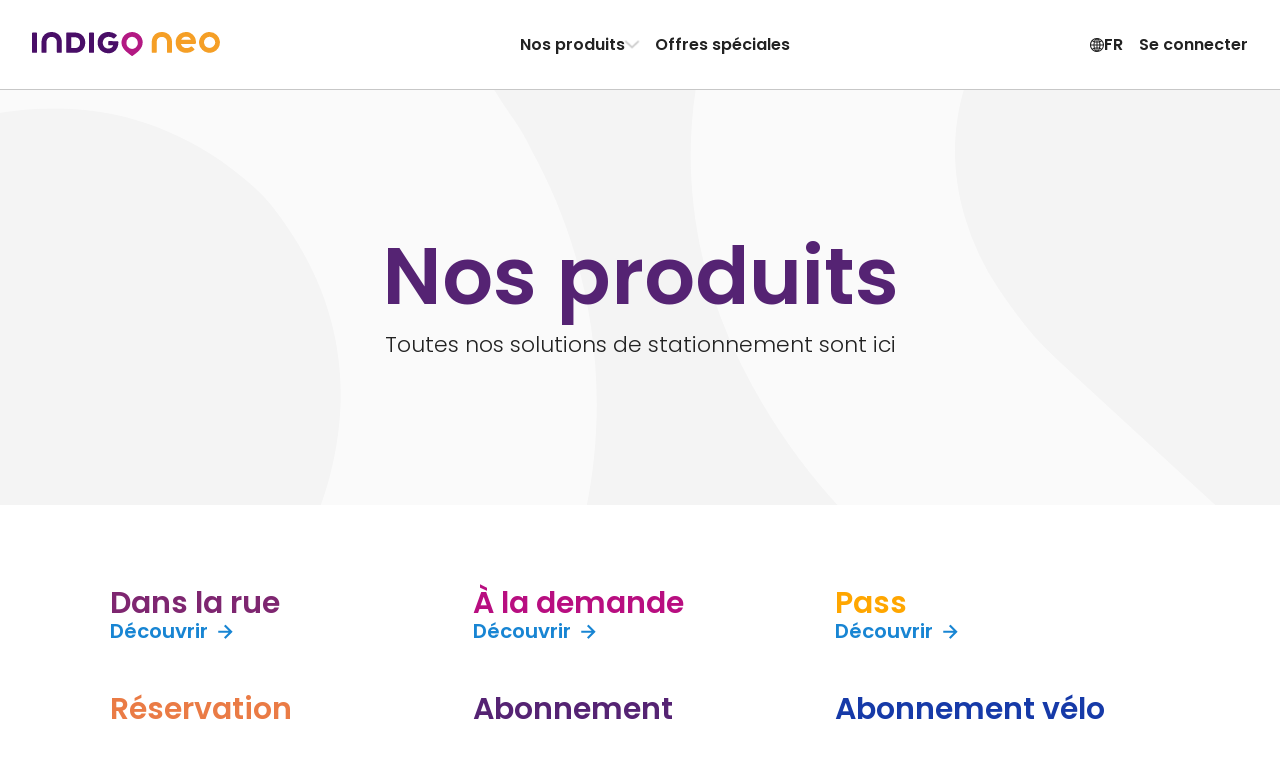

--- FILE ---
content_type: text/html; charset=utf-8
request_url: https://www.indigoneo.fr/fr/page/our-products?utm_source=indigoneo&utm_medium=blog&utm_campaign=dec22paris
body_size: 38450
content:
<!DOCTYPE html><html lang="fr" version="8.26.2"><head><meta charSet="utf-8" data-next-head=""/><meta charSet="UTF-8"/><meta name="viewport" content="width=device-width, initial-scale=1, maximum-scale=1, interactive-widget=resizes-content" data-next-head=""/><title data-next-head="">Nos produits - Indigo Neo</title><meta id="meta-description" name="description" content="Découvrez tous les produits Indigo Neo (réservation, abonnement parking, stationnement dans la rue...)." data-next-head=""/><meta id="meta-keywords" name="keywords" content="Indigo Neo, parking Indigo, réservation parking, stationnement, appli, produits" data-next-head=""/><link rel="canonical" href="https://www.indigoneo.fr/fr/page/our-products" data-next-head=""/><link rel="alternate" hrefLang="fr-FR" href="https://www.indigoneo.fr/fr/page/our-products" data-next-head=""/><link rel="alternate" hrefLang="en-FR" href="https://www.indigoneo.fr/en/page/our-products" data-next-head=""/><link rel="alternate" hrefLang="es-ES" href="https://www.indigoneo.es/es/page/our-products" data-next-head=""/><link rel="alternate" hrefLang="en-ES" href="https://www.indigoneo.es/en/page/our-products" data-next-head=""/><link rel="alternate" hrefLang="nl-BE" href="https://www.indigoneo.be/nl/page/our-products" data-next-head=""/><link rel="alternate" hrefLang="en-BE" href="https://www.indigoneo.be/en/page/our-products" data-next-head=""/><link rel="alternate" hrefLang="fr-BE" href="https://www.indigoneo.be/fr/page/our-products" data-next-head=""/><link rel="alternate" hrefLang="fr-LU" href="https://www.indigoneo.lu/fr/page/our-products" data-next-head=""/><link rel="alternate" hrefLang="en-LU" href="https://www.indigoneo.lu/en/page/our-products" data-next-head=""/><link rel="alternate" hrefLang="fr-CH" href="https://www.indigoneo.ch/fr/page/our-products" data-next-head=""/><link rel="alternate" hrefLang="en-CH" href="https://www.indigoneo.ch/en/page/our-products" data-next-head=""/><meta http-equiv="X-UA-Compatible" content="IE=Edge"/><meta name="google-site-verification" content="jVuYFv8L1fk-JMkxxVhpSWvHrPfXSgTOIMlc59LXYJo"/><meta name="apple-itunes-app" content="app-id=1109398417"/><link rel="shortcut icon" href="/neo-favicon.ico" type="image/x-icon"/><link rel="icon" href="/neo-favicon.ico" type="image/x-icon"/><link rel="preload" href="/_next/static/css/4c3a1c121b34c412.css" as="style"/><link rel="preload" href="/_next/static/css/ef46db3751d8e999.css" as="style"/><link rel="preload" href="/_next/static/css/257cbc3bb0e447db.css" as="style"/><script type="application/ld+json" data-next-head="">{"@context":"https://schema.org/","@type":"WebSite","headline":"Nos produits - Indigo Neo","inLanguage":["fr","en","es","nl"],"keywords":"Indigo Neo, parking Indigo, réservation parking, stationnement, appli, produits","name":"Nos produits - Indigo Neo","sameAs":["https://www.facebook.com/IndigoNeoFR","https://twitter.com/IndigoNeo_FR","https://www.linkedin.com/company/indigoneo/"],"url":"https://www.indigoneo.fr","Publisher":{"@type":"Organization","name":"Indigo Neo","url":"https://www.indigoneo.fr","contactPoint":[{"availableLanguage":{"@type":"Language","name":"french","alternateName":"fr"},"contactOption":"TollFree","contactType":"customer service","url":"https://www.indigoneo.fr/fr/customer-service/new-request"},{"availableLanguage":{"@type":"Language","name":"english","alternateName":"en"},"contactOption":"TollFree","contactType":"customer service","url":"https://www.indigoneo.fr/en/customer-service/new-request"},{"availableLanguage":{"@type":"Language","name":"spanish","alternateName":"es"},"contactOption":"TollFree","contactType":"customer service","url":"https://www.indigoneo.fr/es/customer-service/new-request"},{"availableLanguage":{"@type":"Language","name":"nederland","alternateName":"nl"},"contactOption":"TollFree","contactType":"customer service","url":"https://www.indigoneo.fr/nl/customer-service/new-request"}]}}</script><link rel="stylesheet" href="https://fonts.googleapis.com/css2?family=Poppins:wght@100;200;300;400;500;600;700;800;900&amp;display=swap"/><script type="text/javascript" src="https://maps.googleapis.com/maps/api/js?v=3.59.0&amp;key=AIzaSyDJ5NtL-aaiadQiuusBaTnN3kIqyZnxEr8&amp;libraries=geometry,places" defer=""></script><link rel="stylesheet" href="/_next/static/css/4c3a1c121b34c412.css" data-n-g=""/><link rel="stylesheet" href="/_next/static/css/ef46db3751d8e999.css" data-n-p=""/><link rel="stylesheet" href="/_next/static/css/257cbc3bb0e447db.css" data-n-p=""/><noscript data-n-css=""></noscript><script defer="" noModule="" src="/_next/static/chunks/polyfills-42372ed130431b0a.js"></script><script src="/_next/static/chunks/webpack-d38611ee45ff3318.js" defer=""></script><script src="/_next/static/chunks/framework-8f9bf7924fe9ad89.js" defer=""></script><script src="/_next/static/chunks/main-117d92022cc38222.js" defer=""></script><script src="/_next/static/chunks/pages/_app-b085fc47dc5fef9c.js" defer=""></script><script src="/_next/static/chunks/8356-cad4f95949229c3e.js" defer=""></script><script src="/_next/static/chunks/8035-cd6cbe5fbbe23c51.js" defer=""></script><script src="/_next/static/chunks/5956-dbb66214151e3bfa.js" defer=""></script><script src="/_next/static/chunks/9674-2738fcd597c7431c.js" defer=""></script><script src="/_next/static/chunks/9869-e7e022f5d200531b.js" defer=""></script><script src="/_next/static/chunks/5733-fd5dfe695a7df34c.js" defer=""></script><script src="/_next/static/chunks/5258-844b5f3660898434.js" defer=""></script><script src="/_next/static/chunks/9967-f2833143d224409a.js" defer=""></script><script src="/_next/static/chunks/3708-c25164dfb6f2fe07.js" defer=""></script><script src="/_next/static/chunks/pages/page/our-products-745707dc24f9d507.js" defer=""></script><script src="/_next/static/DnlK643-m9rVMgDzr12J1/_buildManifest.js" defer=""></script><script src="/_next/static/DnlK643-m9rVMgDzr12J1/_ssgManifest.js" defer=""></script></head><body><link rel="preload" as="image" href="/assets/icon-map-on-street.svg"/><link rel="preload" as="image" href="/assets/static-on-demand-fr.svg"/><link rel="preload" as="image" href="/assets/invoice-sample-fr.svg"/><link rel="preload" as="image" href="/assets/daily-calendar.svg"/><link rel="preload" as="image" href="/assets/weekly-calendar.svg"/><link rel="preload" as="image" href="/assets/evening-calendar-fr.svg"/><link rel="preload" as="image" href="/assets/weekend-calendar.svg"/><link rel="preload" as="image" href="/assets/static-booking-fr.svg"/><link rel="preload" as="image" href="/assets/subscription-24-7-calendar.svg"/><link rel="preload" as="image" href="/assets/subscription-day-calendar.svg"/><link rel="preload" as="image" href="/assets/subscription-night-weekend-calendar.svg"/><link rel="preload" as="image" href="/assets/subscription-available-soon.svg"/><link rel="preload" as="image" href="/assets/subscription-24-7-cyclopark-calendar.svg"/><div id="__next"><style data-emotion="css-global 16ia6dg">:root{--color-purple-primary-700:#7e2670;--color-purple-primary-800:#552373;--color-orange-primary-500:#ffa600;--color-orange-secondary-500:#ea7b45;--color-magenta-700:#b80e80;--color-blue-cyclo-700:#163aa8;--color-green-200:#e7f1df;--color-green-800:#4d6f2f;--color-red-100:#fbeae9;--color-red-600:#d02d25;--color-blue:#1885d3;--color-neutral-100:#ffffff;--color-neutral-125:#f9f9f9;--color-neutral-150:#f4f4f4;--color-neutral-200:#eeeeee;--color-neutral-300:#c7c7c7;--color-neutral-400:#8d8d8d;--color-neutral-500:#666666;--color-neutral-550:#555555;--color-neutral-600:#444444;--color-neutral-700:#222222;--color-neutral-1000:#000000;--color-neutral-1200:#111111;--background-screen:var(--color-neutral-125);--background-content:var(--color-neutral-100);--background-content-secondary:var(--color-neutral-200);--background-table-even:var(--color-neutral-100);--background-table-odd:var(--color-neutral-150);--text-state-error:var(--color-red-600);--background-state-error:var(--color-red-100);--color-text-primary:var(--color-neutral-700);--color-text-secondary:var(--color-neutral-500);--color-text-link:var(--color-blue);--border-color-primary:#e1dee3;--border-color-secondary:var(--color-neutral-300);--border-color-error:var(--color-red-600);--border-color-focus:var(--color-neutral-1000);--border-radius-rounded-sm:8px;--border-radius-rounded-md:12px;--radio-size:20px;--gold:#fdc745;--color-primary-purple-light:#d4cada;--color-primary-blue:#9db6e7;--color-secondary-red:#df514a;--color-secondary-red-light:#f9dcdb;--color-text-link:#1885d3;--color-state-valid:#7eb54f;--color-state-disabled:#8d8d8d;--font-weight-light:300;--font-weight-regular:400;--font-weight-medium:500;--font-weight-semibold:600;--font-weight-bold:700;--header-height:63px;--colors-subscription:#552373;--colors-subscription-bike:#163aa8;--colors-subscription-moto:#552373;--colors-booking:#ea7b45;--colors-offer:#ffa600;--colors-on-demand:var(--color-magenta-700);}@media (min-width: 1024px){:root{--header-height:89px;}}</style><section class="Toastify" aria-live="polite" aria-atomic="false" aria-relevant="additions text" aria-label="Notifications Alt+T"></section><div class="app-container"><div class="wrapper"><header class="Header_header-container__wWFcd" data-fullheight="false" data-isbackdropvisible="false"><div class="Header_header-inner-container__1S_Ws" data-fullheight="false"><div class="Header_header-nav-container__lMYd0" data-menuopen="false" data-productmenu="false" data-inlinenav="false"><a class="Header_nav-link__GNMpT" data-cy="header-logo-link" href="/fr"><style data-emotion="css 1vddmjn-StyledIndigoNeo">.css-1vddmjn-StyledIndigoNeo{height:15px;}@media (min-width: 1024px){.css-1vddmjn-StyledIndigoNeo{height:25px;}}</style><svg xmlns="http://www.w3.org/2000/svg" fill="none" viewBox="0 0 196 26" class="css-1vddmjn-StyledIndigoNeo e1xk6yt90"><path fill="#B31983" d="M104.54.1h.67a9.5 9.5 0 0 1 2.24.39 10.6 10.6 0 0 1 4.53 2.49 10.54 10.54 0 0 1 2.8 4.33c.23.65.39 1.33.47 2.01.05.44.13.88.14 1.33a10.5 10.5 0 0 1-1.15 4.98c-.44.86-.96 1.67-1.57 2.42a23 23 0 0 1-2.58 2.71 35 35 0 0 1-2.3 1.92c-.86.65-1.72 1.27-2.59 1.9a6 6 0 0 1-.51.34.63.63 0 0 1-.6.02 1.7 1.7 0 0 1-.26-.16 74 74 0 0 1-5.05-3.96 27 27 0 0 1-1.8-1.71 17 17 0 0 1-1.65-1.99 10.9 10.9 0 0 1-1.48-2.93 8 8 0 0 1-.37-1.61 9 9 0 0 1-.04-2.88c.07-.47.12-.94.23-1.41a10.63 10.63 0 0 1 2.74-4.95 10.7 10.7 0 0 1 4.9-2.86 10.6 10.6 0 0 1 3.23-.39ZM98.4 11.23a5.7 5.7 0 0 0 .18 1.54c.22.98.67 1.9 1.32 2.66a5.96 5.96 0 0 0 4.31 2.15h.2a8.2 8.2 0 0 0 1.54-.23 5.97 5.97 0 0 0 3.58-2.94c.55-1 .83-2.13.8-3.27a6.3 6.3 0 0 0-.95-3.23 5.97 5.97 0 0 0-4.75-2.9 3 3 0 0 0-.51 0 6.8 6.8 0 0 0-1.33.24 5.7 5.7 0 0 0-2.4 1.37 6.4 6.4 0 0 0-1.99 4.61"></path><path fill="#490E67" d="M35.68 11.04V2.06l.01-.83a.7.7 0 0 1 .67-.67l.3-.01h7.47c.9 0 1.79.12 2.68.19a11.06 11.06 0 0 1 4.66 1.88 9.4 9.4 0 0 1 3.4 4.58c.4 1.14.62 2.33.63 3.53v1.14a11 11 0 0 1-1.1 4.27 9.4 9.4 0 0 1-3.94 4.12c-1.1.59-2.27 1-3.5 1.22-.82.07-1.65.22-2.47.21h-7.67a5 5 0 0 1-.52-.02.7.7 0 0 1-.44-.24.46.46 0 0 1-.14-.26l-.03-.31v-9.82Zm5.16.16v4.85l.02.31a.44.44 0 0 0 .33.36c.17.02.34.04.51.04h2.28c.66.01 1.31-.04 1.96-.15a5.1 5.1 0 0 0 2.26-.96 4.5 4.5 0 0 0 1.55-2.14 7.05 7.05 0 0 0 .37-3.05 6.9 6.9 0 0 0-.36-1.72A4.9 4.9 0 0 0 48.7 7a5.1 5.1 0 0 0-2.61-1.38c-.55-.08-1.1-.13-1.66-.16h-2.69c-.17 0-.34.02-.52.04a.43.43 0 0 0-.35.33c-.01.23-.03.47-.03.72l.01 4.65ZM84.7 9.5h3.62c.28 0 .56 0 .83.02.43.04.74.19.84.75.07.37.1.75.07 1.13-.05.66-.12 1.3-.19 1.96a11.7 11.7 0 0 1-1.08 3.21 10.2 10.2 0 0 1-7.08 5.39 9 9 0 0 1-1.85.18h-.72A11.53 11.53 0 0 1 73 20.2a9.8 9.8 0 0 1-3.51-4.12 11.2 11.2 0 0 1-.9-3.07 14.5 14.5 0 0 1-.16-2.26c.06-1.34.32-2.67.78-3.93A10.38 10.38 0 0 1 75.56.71c.79-.26 1.6-.46 2.41-.58A17.3 17.3 0 0 1 81.3.11c1.8.17 3.53.73 5.08 1.65.6.35 1.16.77 1.66 1.25l.27.3a.68.68 0 0 1 0 .86c-.1.1-.18.22-.28.31a361 361 0 0 1-2.05 2.05l-.15.14a.85.85 0 0 1-.97.08l-.6-.39c-.3-.18-.59-.37-.89-.53a5.9 5.9 0 0 0-2.16-.67l-.62-.09a5.5 5.5 0 0 0-1.65.04c-.41.06-.81.14-1.21.26a5.63 5.63 0 0 0-3.55 3.53 7 7 0 0 0-.3 3.15c.1.75.31 1.48.64 2.17a5.18 5.18 0 0 0 3 2.67c.56.2 1.14.31 1.73.33A7.3 7.3 0 0 0 81.3 17a4.57 4.57 0 0 0 2.15-1.17 4.1 4.1 0 0 0 .92-1.37.77.77 0 0 0 .07-.4q0-.12-.12-.15l-.3-.05H80.7l-.62-.01a.73.73 0 0 1-.63-.6 2 2 0 0 1-.02-.2v-2.79c0-.07.02-.14.03-.2a.69.69 0 0 1 .47-.5l.2-.05.41-.03h2.8l1.35.03.02-.01ZM9.94 15.14V11.3c0-.44 0-.9.02-1.34.06-1.3.33-2.6.8-3.82.25-.64.57-1.26.95-1.84A9 9 0 0 1 16.37.7a8 8 0 0 1 1.8-.44C19.42 0 20.66.07 21.9.12c1.1.11 2.17.38 3.2.78a8.98 8.98 0 0 1 4.92 4.77 12 12 0 0 1 .85 2.87c.13.78.19 1.57.18 2.36v9.5c0 .23 0 .47-.02.72a.66.66 0 0 1-.46.51c-.13.03-.27.05-.4.05h-3.43l-.2-.01a.8.8 0 0 1-.38-.15.52.52 0 0 1-.22-.34 2 2 0 0 1-.04-.3v-9.83a8.3 8.3 0 0 0-.2-1.95 5.3 5.3 0 0 0-.7-1.72 4.5 4.5 0 0 0-2.56-1.96 4.8 4.8 0 0 0-1.53-.26h-.94a5.1 5.1 0 0 0-1.91.43 4.4 4.4 0 0 0-2.15 1.87 5.1 5.1 0 0 0-.58 1.43 7.3 7.3 0 0 0-.24 1.74v9.4c0 .35 0 .7-.02 1.04a.66.66 0 0 1-.52.57 1.3 1.3 0 0 1-.3.04h-3.53a1.7 1.7 0 0 1-.31-.04.66.66 0 0 1-.46-.51 19 19 0 0 1-.02-.83v-5.16Zm54.68-4.04v8.87L64.61 21a.7.7 0 0 1-.59.64 1.5 1.5 0 0 1-.3.03H60.3a1.05 1.05 0 0 1-.5-.11.57.57 0 0 1-.32-.38 1.7 1.7 0 0 1-.05-.31V2.2c0-.35 0-.7.04-1.03a.65.65 0 0 1 .61-.6 1 1 0 0 1 .1-.02h3.52c.07 0 .14 0 .2.02a.84.84 0 0 1 .55.26.5.5 0 0 1 .14.27c.02.1.03.2.03.31zM5.2 11.07v8.98c0 .34 0 .68-.03 1.03a.66.66 0 0 1-.53.55l-.31.04H.9a1.8 1.8 0 0 1-.4-.06.68.68 0 0 1-.48-.5L0 20.8V2.23c0-.35 0-.69.02-1.03a.69.69 0 0 1 .6-.62l.3-.03h3.31c.1 0 .21 0 .31.03.1.02.2.05.3.1a.56.56 0 0 1 .3.4l.04.3v9.69Z"></path><path fill="#F59F26" d="M170.86 11.62c-.1.55-.4.7-.83.74-.26.02-.54.02-.8.02h-3.55l-1.32.03h-9.13a6.4 6.4 0 0 1-.14-2.53c.08-.6.24-1.2.47-1.77h9.46c.1 0 .2-.02.3-.05a.14.14 0 0 0 .11-.14.77.77 0 0 0-.07-.4 4 4 0 0 0-.9-1.33 4.5 4.5 0 0 0-2.1-1.15 7.1 7.1 0 0 0-2.01-.22 5.8 5.8 0 0 0-1.69.32 5.1 5.1 0 0 0-2.94 2.62 7 7 0 0 0-.63 2.12 6.8 6.8 0 0 0 .3 3.1 5.5 5.5 0 0 0 3.46 3.44c.38.12.78.21 1.18.27a5.3 5.3 0 0 0 1.62.03l.6-.08a5.8 5.8 0 0 0 2.13-.66c.3-.15.58-.34.87-.52.2-.13.38-.27.59-.39a.85.85 0 0 1 .94.09l.15.13 2.01 2 .27.31a.66.66 0 0 1 0 .84 3 3 0 0 1-.27.3 8.8 8.8 0 0 1-1.6 1.23 12.05 12.05 0 0 1-4.97 1.6 17 17 0 0 1-3.04 0 1.4 1.4 0 0 1-.2-.02 14 14 0 0 1-2.37-.56 10.17 10.17 0 0 1-6.22-5.99 12.9 12.9 0 0 1-.76-3.84c0-.74.04-1.49.15-2.22.15-1.03.45-2.04.88-3a9.57 9.57 0 0 1 3.43-4.03 11.3 11.3 0 0 1 6-1.91h.71a8.7 8.7 0 0 1 1.81.18 10 10 0 0 1 1.84.56 10 10 0 0 1 5.1 4.71c.5 1 .86 2.06 1.06 3.15l.19 1.92c.01.37-.02.74-.1 1.1ZM185.07 0c-2.14 0-4.24.63-6.03 1.82a10.8 10.8 0 0 0-4 4.85 10.79 10.79 0 0 0 2.36 11.8 10.87 10.87 0 0 0 5.55 2.95c2.11.42 4.3.2 6.28-.61a10.84 10.84 0 0 0 4.87-3.99 10.79 10.79 0 0 0-1.35-13.65A10.87 10.87 0 0 0 185.07 0m0 16.56a5.8 5.8 0 0 1-3.2-.97 5.73 5.73 0 0 1-.88-8.83 5.77 5.77 0 0 1 6.28-1.25 5.76 5.76 0 0 1 2.6 2.11 5.73 5.73 0 0 1-.72 7.26 5.76 5.76 0 0 1-4.08 1.68m-60.24-1.43v-3.82c0-.45 0-.9.03-1.35.06-1.3.33-2.6.8-3.82a9.7 9.7 0 0 1 .95-1.84 9 9 0 0 1 4.65-3.6 8.2 8.2 0 0 1 1.8-.45c1.24-.26 2.48-.2 3.73-.15 1.1.12 2.17.38 3.2.78a9 9 0 0 1 4.93 4.77 12 12 0 0 1 .85 2.87c.13.78.19 1.56.18 2.35v9.51c0 .24 0 .47-.02.72a.66.66 0 0 1-.46.52c-.13.03-.27.04-.4.05h-3.43c-.07 0-.13 0-.2-.02a.8.8 0 0 1-.38-.15.5.5 0 0 1-.22-.33 2 2 0 0 1-.04-.31v-9.82a8.2 8.2 0 0 0-.21-1.95 5.3 5.3 0 0 0-.68-1.72 4.5 4.5 0 0 0-2.58-1.97 5 5 0 0 0-1.52-.25h-.95a5.1 5.1 0 0 0-1.9.43 4.43 4.43 0 0 0-2.15 1.88 5.1 5.1 0 0 0-.59 1.43 7.3 7.3 0 0 0-.23 1.74v9.42c0 .35 0 .7-.02 1.04a.66.66 0 0 1-.53.57l-.3.04h-3.53a2 2 0 0 1-.3-.05.66.66 0 0 1-.46-.5 13 13 0 0 1-.03-.83v-5.17z"></path></svg></a><div class="Header_styled-button__QApRb Header_mobile-toggle__qwJnG"><span style="box-sizing:border-box;display:inline-block;overflow:hidden;width:initial;height:initial;background:none;opacity:1;border:0;margin:0;padding:0;position:relative;max-width:100%"><span style="box-sizing:border-box;display:block;width:initial;height:initial;background:none;opacity:1;border:0;margin:0;padding:0;max-width:100%"><img style="display:block;max-width:100%;width:initial;height:initial;background:none;opacity:1;border:0;margin:0;padding:0" alt="" aria-hidden="true" src="data:image/svg+xml,%3csvg%20xmlns=%27http://www.w3.org/2000/svg%27%20version=%271.1%27%20width=%2715%27%20height=%2715%27/%3e"/></span><img alt="Menu icon" src="[data-uri]" decoding="async" data-nimg="intrinsic" style="position:absolute;top:0;left:0;bottom:0;right:0;box-sizing:border-box;padding:0;border:none;margin:auto;display:block;width:0;height:0;min-width:100%;max-width:100%;min-height:100%;max-height:100%"/><noscript><img alt="Menu icon" loading="lazy" decoding="async" data-nimg="intrinsic" style="position:absolute;top:0;left:0;bottom:0;right:0;box-sizing:border-box;padding:0;border:none;margin:auto;display:block;width:0;height:0;min-width:100%;max-width:100%;min-height:100%;max-height:100%" srcSet="/assets/menu-off.svg 1x, /assets/menu-off.svg 2x" src="/assets/menu-off.svg"/></noscript></span></div><nav class="Header_header-nav__e2GRi" data-justifyend="false"><div class="Header_header-nav-section__lW6_p"><a class="Header_space-between__08r__" data-cy="header-menu-product" href="/fr/page/our-products">Nos produits<svg xmlns="http://www.w3.org/2000/svg" height="15" fill="currentColor" viewBox="0 0 15 16" class="Header_icon-chevron__MFRWL" data-isopen="false"><path d="M11.5 8a.9.9 0 0 0-.255-.635L4.939.758A.79.79 0 0 0 4.347.5a.8.8 0 0 0-.607.253.88.88 0 0 0-.24.63q0 .355.245.634L9.449 8l-5.704 5.983a.94.94 0 0 0-.245.635q0 .375.24.63a.8.8 0 0 0 .607.252.79.79 0 0 0 .592-.258l6.306-6.607q.123-.14.189-.296A.9.9 0 0 0 11.5 8"></path></svg></a><a href="/fr/events">Offres spéciales</a></div><div class="Header_header-nav-section__lW6_p"><style data-emotion="css 19nq2cr-StyledButton">.css-19nq2cr-StyledButton{height:100%;display:-webkit-inline-box;display:-webkit-inline-flex;display:-ms-inline-flexbox;display:inline-flex;gap:6px;-webkit-align-items:center;-webkit-box-align:center;-ms-flex-align:center;align-items:center;border:0;margin:0;padding:8px;text-align:center;background-color:inherit;cursor:pointer;-webkit-text-decoration:none;text-decoration:none;color:inherit;font-weight:var(--font-weight-semibold);font-size:16px;}.css-19nq2cr-StyledButton:hover{-webkit-text-decoration:none;text-decoration:none;background-color:var(--color-neutral-150);}</style><button class="css-19nq2cr-StyledButton e1kgeug70"><svg xmlns="http://www.w3.org/2000/svg" fill="currentColor" viewBox="0 0 16 15" width="15" height="16"><path d="M8.5 15A7.59 7.59 0 0 0 16 7.5c0-1.02-.2-1.99-.59-2.89A7.7 7.7 0 0 0 11.38.59 7.2 7.2 0 0 0 8.48 0a7.53 7.53 0 0 0-6.9 4.61C1.18 5.51 1 6.48 1 7.5s.2 1.99.6 2.89a7.75 7.75 0 0 0 4.01 4.02c.9.4 1.87.59 2.9.59Zm0-1.12c-.88 0-1.7-.16-2.46-.5a6.55 6.55 0 0 1-3.42-3.42 6.16 6.16 0 0 1 0-4.92 6.47 6.47 0 0 1 5.86-3.92c.88 0 1.7.16 2.46.5a6.6 6.6 0 0 1 3.43 3.42c.34.77.5 1.6.5 2.46 0 .87-.16 1.69-.5 2.46a6.54 6.54 0 0 1-5.88 3.92Zm0 .65c.51 0 1-.18 1.45-.54a4.6 4.6 0 0 0 1.18-1.49c.34-.63.6-1.37.8-2.23.2-.85.29-1.77.29-2.75 0-1-.1-1.92-.29-2.77a8.8 8.8 0 0 0-.8-2.24A4.7 4.7 0 0 0 9.96 1 2.3 2.3 0 0 0 8.5.47c-.52 0-1 .18-1.46.54-.45.36-.85.86-1.18 1.5-.34.64-.6 1.38-.8 2.24a13.4 13.4 0 0 0 .01 5.52c.19.86.45 1.6.8 2.23A4.7 4.7 0 0 0 7.03 14c.45.35.93.53 1.45.53Zm0-13.04q.51 0 .99.48c.31.32.6.77.84 1.33s.43 1.2.58 1.93a11.8 11.8 0 0 1-.58 6.48q-.375.84-.84 1.32c-.32.32-.65.48-1 .48-.34 0-.67-.16-.98-.48-.32-.32-.6-.76-.85-1.32a9.3 9.3 0 0 1-.58-1.92 11.6 11.6 0 0 1 0-4.56c.15-.72.34-1.37.58-1.93.25-.56.53-1 .85-1.33.31-.32.64-.48.98-.48ZM7.94.58v13.8h1.08V.59H7.95Zm7.23 6.38H1.8v1.08h13.38V6.96ZM8.5 10.13a10.8 10.8 0 0 0-3.98.74q-.81.36-1.32.84l.83.68c.48-.39 1.1-.68 1.86-.88q1.14-.3 2.61-.3c.99 0 1.86.1 2.62.3s1.38.5 1.86.88l.83-.68a4.6 4.6 0 0 0-1.33-.84 8.4 8.4 0 0 0-1.83-.55c-.68-.13-1.4-.19-2.15-.19m0-5.22c.76 0 1.47-.07 2.15-.2a8.4 8.4 0 0 0 1.83-.54 4.6 4.6 0 0 0 1.33-.84l-.83-.68c-.48.38-1.1.68-1.86.88s-1.63.3-2.62.3q-1.47 0-2.61-.3c-.76-.2-1.38-.5-1.86-.88l-.83.68q.51.48 1.32.84c.81.36 1.15.42 1.83.55.69.12 1.4.19 2.15.19"></path></svg> <!-- -->FR</button><button class="Header_styled-button__QApRb" data-cy="sign.in">Se connecter</button></div></nav><div class="ProductMenu_product-dropdown__BXHwi" data-menuopen="false"><nav class="ProductMenu_product-dropdown-wrapper__U90oh"><style data-emotion="css 19nq2cr-StyledButton">.css-19nq2cr-StyledButton{height:100%;display:-webkit-inline-box;display:-webkit-inline-flex;display:-ms-inline-flexbox;display:inline-flex;gap:6px;-webkit-align-items:center;-webkit-box-align:center;-ms-flex-align:center;align-items:center;border:0;margin:0;padding:8px;text-align:center;background-color:inherit;cursor:pointer;-webkit-text-decoration:none;text-decoration:none;color:inherit;font-weight:var(--font-weight-semibold);font-size:16px;}.css-19nq2cr-StyledButton:hover{-webkit-text-decoration:none;text-decoration:none;background-color:var(--color-neutral-150);}</style><button class="ProductMenu_styled-button__iwRI3 css-19nq2cr-StyledButton e1kgeug70"><svg xmlns="http://www.w3.org/2000/svg" height="15" fill="currentColor" viewBox="0 0 15 16" class="ProductMenu_icon-chevron__5rN4I"><path d="M11.5 8a.9.9 0 0 0-.255-.635L4.939.758A.79.79 0 0 0 4.347.5a.8.8 0 0 0-.607.253.88.88 0 0 0-.24.63q0 .355.245.634L9.449 8l-5.704 5.983a.94.94 0 0 0-.245.635q0 .375.24.63a.8.8 0 0 0 .607.252.79.79 0 0 0 .592-.258l6.306-6.607q.123-.14.189-.296A.9.9 0 0 0 11.5 8"></path></svg>Retour</button><style data-emotion="css zpbl9t-StyledButtonAsLink">.css-zpbl9t-StyledButtonAsLink{width:100%;-webkit-transition:background-color 0.2s;transition:background-color 0.2s;border-radius:16px;height:100%;display:-webkit-inline-box;display:-webkit-inline-flex;display:-ms-inline-flexbox;display:inline-flex;gap:6px;-webkit-align-items:center;-webkit-box-align:center;-ms-flex-align:center;align-items:center;border:0;margin:0;padding:8px;text-align:center;background-color:inherit;cursor:pointer;-webkit-text-decoration:none;text-decoration:none;color:inherit;font-weight:var(--font-weight-semibold);font-size:16px;}.css-zpbl9t-StyledButtonAsLink:hover{-webkit-text-decoration:none;text-decoration:none;background-color:var(--color-neutral-150);}</style><a data-cy="menu-item-indigo-pro" class="css-zpbl9t-StyledButtonAsLink e1kgeug71" href="/fr/entreprises-indigo-pro"><style data-emotion="css 1qt8urv-Container">.css-1qt8urv-Container{display:-webkit-box;display:-webkit-flex;display:-ms-flexbox;display:flex;gap:1rem;padding:0.5rem;-webkit-align-items:flex-start;-webkit-box-align:flex-start;-ms-flex-align:flex-start;align-items:flex-start;text-align:left;}</style><span class="css-1qt8urv-Container edrruhe0"><style data-emotion="css zt8sph-Icon">.css-zt8sph-Icon{display:-webkit-box;display:-webkit-flex;display:-ms-flexbox;display:flex;-webkit-align-items:center;-webkit-box-align:center;-ms-flex-align:center;align-items:center;-webkit-box-pack:center;-ms-flex-pack:center;-webkit-justify-content:center;justify-content:center;width:2rem;height:2rem;border-radius:4px;color:rgb(25, 36, 103);fill:rgb(25, 36, 103);background:rgba(25, 36, 103, 0.2);}</style><span class="css-zt8sph-Icon edrruhe1"><svg xmlns="http://www.w3.org/2000/svg" width="15" height="9"><path d="m3.37 4.74-.203-.582-.205.582zM4.134 4.437h.254q.101 0 .157-.045a.16.16 0 0 0 .057-.133.16.16 0 0 0-.057-.131.23.23 0 0 0-.157-.049h-.254zM4.411 4.995q.105 0 .164-.05t.06-.14a.18.18 0 0 0-.063-.146.25.25 0 0 0-.168-.054h-.27v.39zM12.043 4.877q-.117.118-.337.118h-.203V4.08h.203q.22 0 .337.123a.47.47 0 0 1 .117.34.46.46 0 0 1-.117.335"></path><path fill-rule="evenodd" d="M13 2H2v5h11zM7.753 4.175a.35.35 0 0 1 .128-.261.47.47 0 0 1 .302-.094.5.5 0 0 1 .218.045q.092.044.139.122a.33.33 0 0 1 .047.175.31.31 0 0 1-.202.297v.007a.3.3 0 0 1 .166.12.37.37 0 0 1 .06.217q0 .106-.05.189a.34.34 0 0 1-.144.131.5.5 0 0 1-.228.047.5.5 0 0 1-.32-.099.37.37 0 0 1-.134-.288h.198q.008.096.074.157a.26.26 0 0 0 .18.06q.11 0 .17-.06.059-.061.059-.157 0-.126-.081-.178a.44.44 0 0 0-.245-.054h-.047v-.17h.049a.44.44 0 0 0 .221-.048q.078-.046.077-.148a.18.18 0 0 0-.055-.136q-.056-.053-.159-.053a.22.22 0 0 0-.156.053.2.2 0 0 0-.067.126zm-.65.464a7 7 0 0 1-.272.245l-.13.111v.15h.876v-.171h-.571l.081-.072q.14-.125.23-.218a1 1 0 0 0 .157-.214.5.5 0 0 0 .067-.25.38.38 0 0 0-.112-.288.42.42 0 0 0-.306-.108.43.43 0 0 0-.3.11q-.119.107-.123.313h.198a.28.28 0 0 1 .061-.18.2.2 0 0 1 .166-.069q.11 0 .16.061.052.062.052.17 0 .105-.066.208-.067.105-.168.202m-1.041-.601V3.85h.374v1.312H6.23V4.038zm-2.634.87h-.524l-.09.255H2.6l.448-1.253h.238l.448 1.253h-.216zm1.17-.388a.28.28 0 0 1 .172.106q.07.09.07.2A.3.3 0 0 1 4.79 5a.34.34 0 0 1-.143.12.5.5 0 0 1-.218.044h-.5V3.912h.477q.127 0 .22.043a.3.3 0 0 1 .138.117.3.3 0 0 1 .047.162q0 .108-.058.18a.34.34 0 0 1-.154.106m1.226.078v-.173h-.74v.173zm3.79 0v-.173h-.74v.173zm.223-.063q0-.184.085-.33a.6.6 0 0 1 .232-.227.65.65 0 0 1 .322-.082q.2 0 .355.099.156.097.226.277h-.246a.33.33 0 0 0-.135-.148.4.4 0 0 0-.2-.048.44.44 0 0 0-.221.055.4.4 0 0 0-.153.16.5.5 0 0 0-.054.244q0 .138.054.243.056.104.153.162a.44.44 0 0 0 .221.055.4.4 0 0 0 .2-.048.33.33 0 0 0 .135-.148h.246a.55.55 0 0 1-.226.277.65.65 0 0 1-.355.098.624.624 0 0 1-.639-.639m2.219-.546a.75.75 0 0 0-.35-.077h-.408v1.25h.408a.8.8 0 0 0 .35-.073.54.54 0 0 0 .232-.216.64.64 0 0 0 .082-.331.65.65 0 0 0-.082-.333.53.53 0 0 0-.232-.22M0 0h2.25v.5H.5v1.75H0zM0 9h2.25v-.5H.5V6.75H0zM15 0h-2.25v.5h1.75v1.75h.5zM15 9h-2.25v-.5h1.75V6.75h.5z" clip-rule="evenodd"></path></svg></span><style data-emotion="css c41mvg-Content">.css-c41mvg-Content{-webkit-flex:1;-ms-flex:1;flex:1;display:-webkit-box;display:-webkit-flex;display:-ms-flexbox;display:flex;-webkit-flex-direction:column;-ms-flex-direction:column;flex-direction:column;gap:0.5rem;-webkit-align-items:flex-start;-webkit-box-align:flex-start;-ms-flex-align:flex-start;align-items:flex-start;}.css-c41mvg-Content>*:first-letter{text-transform:uppercase;}</style><span class="css-c41mvg-Content edrruhe2"><style data-emotion="css 1xofzep-ProductName">.css-1xofzep-ProductName{font-size:1.285rem;font-weight:500;}@media (min-width: 768px){.css-1xofzep-ProductName{font-size:1.266rem;}}</style><p class="css-1xofzep-ProductName edrruhe5">INDIGO Pro</p><style data-emotion="css 4cuqg6-Paragraph">.css-4cuqg6-Paragraph{font-size:1rem;font-weight:400;}@media (min-width: 768px){.css-4cuqg6-Paragraph{font-size:1rem;}}</style><p class="css-4cuqg6-Paragraph eab4j3d5">L&#x27;offre de stationnement pour les professionnels.</p><style data-emotion="css 1z0jhhr-More">.css-1z0jhhr-More{display:-webkit-inline-box;display:-webkit-inline-flex;display:-ms-inline-flexbox;display:inline-flex;gap:0.5rem;-webkit-align-items:center;-webkit-box-align:center;-ms-flex-align:center;align-items:center;margin-top:10px;}</style><span class="css-1z0jhhr-More edrruhe3"><p class="css-4cuqg6-Paragraph eab4j3d5">Découvrir</p><style data-emotion="css 1gjxmd8-StyledArrowIcon">.css-1gjxmd8-StyledArrowIcon{width:1rem;height:1rem;}</style><svg xmlns="http://www.w3.org/2000/svg" fill="currentColor" viewBox="0 0 16 12" class="css-1gjxmd8-StyledArrowIcon edrruhe4"><path d="M15.998 6q0-.34-.289-.6L10.39.25A.87.87 0 0 0 9.783 0a.8.8 0 0 0-.573.22.74.74 0 0 0-.232.56q0 .16.057.31t.17.25l1.423 1.43 3.484 3.05.186-.44-2.742-.19H1.823a.8.8 0 0 0-.598.23.8.8 0 0 0-.227.58q0 .35.227.58.226.23.598.23h9.732l2.742-.19-.186-.43-3.484 3.04-1.423 1.43a.6.6 0 0 0-.17.25.9.9 0 0 0-.057.31q0 .34.232.56a.8.8 0 0 0 .573.22q.34 0 .608-.25l5.32-5.15q.288-.26.288-.6"></path></svg></span></span></span></a><style data-emotion="css zpbl9t-StyledButtonAsLink">.css-zpbl9t-StyledButtonAsLink{width:100%;-webkit-transition:background-color 0.2s;transition:background-color 0.2s;border-radius:16px;height:100%;display:-webkit-inline-box;display:-webkit-inline-flex;display:-ms-inline-flexbox;display:inline-flex;gap:6px;-webkit-align-items:center;-webkit-box-align:center;-ms-flex-align:center;align-items:center;border:0;margin:0;padding:8px;text-align:center;background-color:inherit;cursor:pointer;-webkit-text-decoration:none;text-decoration:none;color:inherit;font-weight:var(--font-weight-semibold);font-size:16px;}.css-zpbl9t-StyledButtonAsLink:hover{-webkit-text-decoration:none;text-decoration:none;background-color:var(--color-neutral-150);}</style><a data-cy="menu-item-subscription" class="css-zpbl9t-StyledButtonAsLink e1kgeug71" href="/fr/parking-subscription-car"><style data-emotion="css 1qt8urv-Container">.css-1qt8urv-Container{display:-webkit-box;display:-webkit-flex;display:-ms-flexbox;display:flex;gap:1rem;padding:0.5rem;-webkit-align-items:flex-start;-webkit-box-align:flex-start;-ms-flex-align:flex-start;align-items:flex-start;text-align:left;}</style><span class="css-1qt8urv-Container edrruhe0"><style data-emotion="css 7li3rn-Icon">.css-7li3rn-Icon{display:-webkit-box;display:-webkit-flex;display:-ms-flexbox;display:flex;-webkit-align-items:center;-webkit-box-align:center;-ms-flex-align:center;align-items:center;-webkit-box-pack:center;-ms-flex-pack:center;-webkit-justify-content:center;justify-content:center;width:2rem;height:2rem;border-radius:4px;color:rgb(85, 35, 115);fill:rgb(85, 35, 115);background:rgba(85, 35, 115, 0.2);}</style><span class="css-7li3rn-Icon edrruhe1"><svg xmlns="http://www.w3.org/2000/svg" fill="currentColor" viewBox="0 0 15 16" width="15"><path d="M13.877 10.43h-.67c.032-.132.053-.27.053-.42 0-.904-.718-1.617-1.623-1.617s-1.623.713-1.623 1.617c0 .15.022.288.053.42H4.714c.032-.132.054-.27.054-.42 0-.904-.713-1.617-1.623-1.617-.905 0-1.618.713-1.618 1.617q0 .224.048.42h-.564C.388 10.43 0 10.033 0 9.394V7.706c0-.596.165-1.128 1-1.394l.852-.276c.558-.655 1.522-1.57 3.256-1.57h.985c1.74 0 2.442.17 3.48.825l1.686 1.053 1.83.229C14.288 6.717 15 7.408 15 8.435v.846c0 .713-.426 1.15-1.123 1.15m-2.24.682a1.1 1.1 0 1 1 0-2.198c.612 0 1.102.49 1.102 1.096 0 .612-.49 1.102-1.102 1.102m-8.492 0a1.1 1.1 0 1 1 0-2.198c.606 0 1.101.495 1.101 1.096 0 .612-.49 1.102-1.101 1.102"></path></svg></span><style data-emotion="css c41mvg-Content">.css-c41mvg-Content{-webkit-flex:1;-ms-flex:1;flex:1;display:-webkit-box;display:-webkit-flex;display:-ms-flexbox;display:flex;-webkit-flex-direction:column;-ms-flex-direction:column;flex-direction:column;gap:0.5rem;-webkit-align-items:flex-start;-webkit-box-align:flex-start;-ms-flex-align:flex-start;align-items:flex-start;}.css-c41mvg-Content>*:first-letter{text-transform:uppercase;}</style><span class="css-c41mvg-Content edrruhe2"><style data-emotion="css 1xofzep-ProductName">.css-1xofzep-ProductName{font-size:1.285rem;font-weight:500;}@media (min-width: 768px){.css-1xofzep-ProductName{font-size:1.266rem;}}</style><p class="css-1xofzep-ProductName edrruhe5">Abonnement</p><style data-emotion="css 4cuqg6-Paragraph">.css-4cuqg6-Paragraph{font-size:1rem;font-weight:400;}@media (min-width: 768px){.css-4cuqg6-Paragraph{font-size:1rem;}}</style><p class="css-4cuqg6-Paragraph eab4j3d5">Stationnez en illimité dans le parking de votre choix.</p><style data-emotion="css 1z0jhhr-More">.css-1z0jhhr-More{display:-webkit-inline-box;display:-webkit-inline-flex;display:-ms-inline-flexbox;display:inline-flex;gap:0.5rem;-webkit-align-items:center;-webkit-box-align:center;-ms-flex-align:center;align-items:center;margin-top:10px;}</style><span class="css-1z0jhhr-More edrruhe3"><p class="css-4cuqg6-Paragraph eab4j3d5">Découvrir</p><style data-emotion="css 1gjxmd8-StyledArrowIcon">.css-1gjxmd8-StyledArrowIcon{width:1rem;height:1rem;}</style><svg xmlns="http://www.w3.org/2000/svg" fill="currentColor" viewBox="0 0 16 12" class="css-1gjxmd8-StyledArrowIcon edrruhe4"><path d="M15.998 6q0-.34-.289-.6L10.39.25A.87.87 0 0 0 9.783 0a.8.8 0 0 0-.573.22.74.74 0 0 0-.232.56q0 .16.057.31t.17.25l1.423 1.43 3.484 3.05.186-.44-2.742-.19H1.823a.8.8 0 0 0-.598.23.8.8 0 0 0-.227.58q0 .35.227.58.226.23.598.23h9.732l2.742-.19-.186-.43-3.484 3.04-1.423 1.43a.6.6 0 0 0-.17.25.9.9 0 0 0-.057.31q0 .34.232.56a.8.8 0 0 0 .573.22q.34 0 .608-.25l5.32-5.15q.288-.26.288-.6"></path></svg></span></span></span></a><style data-emotion="css zpbl9t-StyledButtonAsLink">.css-zpbl9t-StyledButtonAsLink{width:100%;-webkit-transition:background-color 0.2s;transition:background-color 0.2s;border-radius:16px;height:100%;display:-webkit-inline-box;display:-webkit-inline-flex;display:-ms-inline-flexbox;display:inline-flex;gap:6px;-webkit-align-items:center;-webkit-box-align:center;-ms-flex-align:center;align-items:center;border:0;margin:0;padding:8px;text-align:center;background-color:inherit;cursor:pointer;-webkit-text-decoration:none;text-decoration:none;color:inherit;font-weight:var(--font-weight-semibold);font-size:16px;}.css-zpbl9t-StyledButtonAsLink:hover{-webkit-text-decoration:none;text-decoration:none;background-color:var(--color-neutral-150);}</style><a data-cy="menu-item-onstreet" class="css-zpbl9t-StyledButtonAsLink e1kgeug71" href="/fr/page/our-products#on-street"><style data-emotion="css 1qt8urv-Container">.css-1qt8urv-Container{display:-webkit-box;display:-webkit-flex;display:-ms-flexbox;display:flex;gap:1rem;padding:0.5rem;-webkit-align-items:flex-start;-webkit-box-align:flex-start;-ms-flex-align:flex-start;align-items:flex-start;text-align:left;}</style><span class="css-1qt8urv-Container edrruhe0"><style data-emotion="css k43fvg-Icon">.css-k43fvg-Icon{display:-webkit-box;display:-webkit-flex;display:-ms-flexbox;display:flex;-webkit-align-items:center;-webkit-box-align:center;-ms-flex-align:center;align-items:center;-webkit-box-pack:center;-ms-flex-pack:center;-webkit-justify-content:center;justify-content:center;width:2rem;height:2rem;border-radius:4px;color:rgb(126, 38, 112);fill:rgb(126, 38, 112);background:rgba(126, 38, 112, 0.2);}</style><span class="css-k43fvg-Icon edrruhe1"><svg xmlns="http://www.w3.org/2000/svg" width="15" height="15"><path d="M10.214 0H3.981c.358.158.896.462 1.415.772.562.336 1.128.693 1.478.92a.37.37 0 0 1 .087.538L5.503 4.053l.96.752 1.796-2.3zM10.494 0h1.624L7.863 5.902l-1.227-.961 1.796-2.3z"></path><path d="M0 0h1.841c.64.219 1.377.48 1.791.65.298.124.827.42 1.387.754.395.235.792.482 1.113.686L4.697 3.883a.37.37 0 0 0 .06.52l2.676 2.096-.726 1.007L0 3.454zM0 9.869V4.313L4.645 7.12 2.185 10a.63.63 0 0 1-.605.205z"></path><path d="M0 10.094V15h1.304l4.971-6.895-1.439-.87-2.483 2.908a.85.85 0 0 1-.819.278zM13.438 15H2.21l2.428-3.368 2.21 2.172 1.092-1.376v-2.46l2.373 2.67a.4.4 0 0 0 .054.05l.693.521-.674.994.182.124.668-.985z"></path><path d="m4.77 11.451 2.058 2.024.893-1.124v-2.63L6.78 8.661zM15 15h-.34l-3.82-2.878-3.62-4.071L8 6.969l4.354 3.623q.014.013.032.024L15 12.353zM15 0v4.003l-1.283 2.405-3.29-2.806L13.026 0z"></path><path d="M15 4.472v6.998l-2.191-1.456-4.377-3.643 1.866-2.59 3.485 2.973z"></path></svg></span><style data-emotion="css c41mvg-Content">.css-c41mvg-Content{-webkit-flex:1;-ms-flex:1;flex:1;display:-webkit-box;display:-webkit-flex;display:-ms-flexbox;display:flex;-webkit-flex-direction:column;-ms-flex-direction:column;flex-direction:column;gap:0.5rem;-webkit-align-items:flex-start;-webkit-box-align:flex-start;-ms-flex-align:flex-start;align-items:flex-start;}.css-c41mvg-Content>*:first-letter{text-transform:uppercase;}</style><span class="css-c41mvg-Content edrruhe2"><style data-emotion="css 1xofzep-ProductName">.css-1xofzep-ProductName{font-size:1.285rem;font-weight:500;}@media (min-width: 768px){.css-1xofzep-ProductName{font-size:1.266rem;}}</style><p class="css-1xofzep-ProductName edrruhe5">Dans la rue</p><style data-emotion="css 4cuqg6-Paragraph">.css-4cuqg6-Paragraph{font-size:1rem;font-weight:400;}@media (min-width: 768px){.css-4cuqg6-Paragraph{font-size:1rem;}}</style><p class="css-4cuqg6-Paragraph eab4j3d5">Payez et gérez votre stationnement en temps réel.</p><style data-emotion="css 1z0jhhr-More">.css-1z0jhhr-More{display:-webkit-inline-box;display:-webkit-inline-flex;display:-ms-inline-flexbox;display:inline-flex;gap:0.5rem;-webkit-align-items:center;-webkit-box-align:center;-ms-flex-align:center;align-items:center;margin-top:10px;}</style><span class="css-1z0jhhr-More edrruhe3"><p class="css-4cuqg6-Paragraph eab4j3d5">Découvrir</p><style data-emotion="css 1gjxmd8-StyledArrowIcon">.css-1gjxmd8-StyledArrowIcon{width:1rem;height:1rem;}</style><svg xmlns="http://www.w3.org/2000/svg" fill="currentColor" viewBox="0 0 16 12" class="css-1gjxmd8-StyledArrowIcon edrruhe4"><path d="M15.998 6q0-.34-.289-.6L10.39.25A.87.87 0 0 0 9.783 0a.8.8 0 0 0-.573.22.74.74 0 0 0-.232.56q0 .16.057.31t.17.25l1.423 1.43 3.484 3.05.186-.44-2.742-.19H1.823a.8.8 0 0 0-.598.23.8.8 0 0 0-.227.58q0 .35.227.58.226.23.598.23h9.732l2.742-.19-.186-.43-3.484 3.04-1.423 1.43a.6.6 0 0 0-.17.25.9.9 0 0 0-.057.31q0 .34.232.56a.8.8 0 0 0 .573.22q.34 0 .608-.25l5.32-5.15q.288-.26.288-.6"></path></svg></span></span></span></a><style data-emotion="css zpbl9t-StyledButtonAsLink">.css-zpbl9t-StyledButtonAsLink{width:100%;-webkit-transition:background-color 0.2s;transition:background-color 0.2s;border-radius:16px;height:100%;display:-webkit-inline-box;display:-webkit-inline-flex;display:-ms-inline-flexbox;display:inline-flex;gap:6px;-webkit-align-items:center;-webkit-box-align:center;-ms-flex-align:center;align-items:center;border:0;margin:0;padding:8px;text-align:center;background-color:inherit;cursor:pointer;-webkit-text-decoration:none;text-decoration:none;color:inherit;font-weight:var(--font-weight-semibold);font-size:16px;}.css-zpbl9t-StyledButtonAsLink:hover{-webkit-text-decoration:none;text-decoration:none;background-color:var(--color-neutral-150);}</style><a data-cy="menu-item-ondemand" class="css-zpbl9t-StyledButtonAsLink e1kgeug71" href="/fr/page/our-products#on-demand"><style data-emotion="css 1qt8urv-Container">.css-1qt8urv-Container{display:-webkit-box;display:-webkit-flex;display:-ms-flexbox;display:flex;gap:1rem;padding:0.5rem;-webkit-align-items:flex-start;-webkit-box-align:flex-start;-ms-flex-align:flex-start;align-items:flex-start;text-align:left;}</style><span class="css-1qt8urv-Container edrruhe0"><style data-emotion="css lf0j4k-Icon">.css-lf0j4k-Icon{display:-webkit-box;display:-webkit-flex;display:-ms-flexbox;display:flex;-webkit-align-items:center;-webkit-box-align:center;-ms-flex-align:center;align-items:center;-webkit-box-pack:center;-ms-flex-pack:center;-webkit-justify-content:center;justify-content:center;width:2rem;height:2rem;border-radius:4px;color:rgb(184, 14, 128);fill:rgb(184, 14, 128);background:rgba(184, 14, 128, 0.2);}</style><span class="css-lf0j4k-Icon edrruhe1"><svg xmlns="http://www.w3.org/2000/svg" width="15" height="9"><path d="m3.37 4.74-.203-.582-.205.582zM4.134 4.437h.254q.101 0 .157-.045a.16.16 0 0 0 .057-.133.16.16 0 0 0-.057-.131.23.23 0 0 0-.157-.049h-.254zM4.411 4.995q.105 0 .164-.05t.06-.14a.18.18 0 0 0-.063-.146.25.25 0 0 0-.168-.054h-.27v.39zM12.043 4.877q-.117.118-.337.118h-.203V4.08h.203q.22 0 .337.123a.47.47 0 0 1 .117.34.46.46 0 0 1-.117.335"></path><path fill-rule="evenodd" d="M13 2H2v5h11zM7.753 4.175a.35.35 0 0 1 .128-.261.47.47 0 0 1 .302-.094.5.5 0 0 1 .218.045q.092.044.139.122a.33.33 0 0 1 .047.175.31.31 0 0 1-.202.297v.007a.3.3 0 0 1 .166.12.37.37 0 0 1 .06.217q0 .106-.05.189a.34.34 0 0 1-.144.131.5.5 0 0 1-.228.047.5.5 0 0 1-.32-.099.37.37 0 0 1-.134-.288h.198q.008.096.074.157a.26.26 0 0 0 .18.06q.11 0 .17-.06.059-.061.059-.157 0-.126-.081-.178a.44.44 0 0 0-.245-.054h-.047v-.17h.049a.44.44 0 0 0 .221-.048q.078-.046.077-.148a.18.18 0 0 0-.055-.136q-.056-.053-.159-.053a.22.22 0 0 0-.156.053.2.2 0 0 0-.067.126zm-.65.464a7 7 0 0 1-.272.245l-.13.111v.15h.876v-.171h-.571l.081-.072q.14-.125.23-.218a1 1 0 0 0 .157-.214.5.5 0 0 0 .067-.25.38.38 0 0 0-.112-.288.42.42 0 0 0-.306-.108.43.43 0 0 0-.3.11q-.119.107-.123.313h.198a.28.28 0 0 1 .061-.18.2.2 0 0 1 .166-.069q.11 0 .16.061.052.062.052.17 0 .105-.066.208-.067.105-.168.202m-1.041-.601V3.85h.374v1.312H6.23V4.038zm-2.634.87h-.524l-.09.255H2.6l.448-1.253h.238l.448 1.253h-.216zm1.17-.388a.28.28 0 0 1 .172.106q.07.09.07.2A.3.3 0 0 1 4.79 5a.34.34 0 0 1-.143.12.5.5 0 0 1-.218.044h-.5V3.912h.477q.127 0 .22.043a.3.3 0 0 1 .138.117.3.3 0 0 1 .047.162q0 .108-.058.18a.34.34 0 0 1-.154.106m1.226.078v-.173h-.74v.173zm3.79 0v-.173h-.74v.173zm.223-.063q0-.184.085-.33a.6.6 0 0 1 .232-.227.65.65 0 0 1 .322-.082q.2 0 .355.099.156.097.226.277h-.246a.33.33 0 0 0-.135-.148.4.4 0 0 0-.2-.048.44.44 0 0 0-.221.055.4.4 0 0 0-.153.16.5.5 0 0 0-.054.244q0 .138.054.243.056.104.153.162a.44.44 0 0 0 .221.055.4.4 0 0 0 .2-.048.33.33 0 0 0 .135-.148h.246a.55.55 0 0 1-.226.277.65.65 0 0 1-.355.098.624.624 0 0 1-.639-.639m2.219-.546a.75.75 0 0 0-.35-.077h-.408v1.25h.408a.8.8 0 0 0 .35-.073.54.54 0 0 0 .232-.216.64.64 0 0 0 .082-.331.65.65 0 0 0-.082-.333.53.53 0 0 0-.232-.22M0 0h2.25v.5H.5v1.75H0zM0 9h2.25v-.5H.5V6.75H0zM15 0h-2.25v.5h1.75v1.75h.5zM15 9h-2.25v-.5h1.75V6.75h.5z" clip-rule="evenodd"></path></svg></span><style data-emotion="css c41mvg-Content">.css-c41mvg-Content{-webkit-flex:1;-ms-flex:1;flex:1;display:-webkit-box;display:-webkit-flex;display:-ms-flexbox;display:flex;-webkit-flex-direction:column;-ms-flex-direction:column;flex-direction:column;gap:0.5rem;-webkit-align-items:flex-start;-webkit-box-align:flex-start;-ms-flex-align:flex-start;align-items:flex-start;}.css-c41mvg-Content>*:first-letter{text-transform:uppercase;}</style><span class="css-c41mvg-Content edrruhe2"><style data-emotion="css 1xofzep-ProductName">.css-1xofzep-ProductName{font-size:1.285rem;font-weight:500;}@media (min-width: 768px){.css-1xofzep-ProductName{font-size:1.266rem;}}</style><p class="css-1xofzep-ProductName edrruhe5">À la demande</p><style data-emotion="css 4cuqg6-Paragraph">.css-4cuqg6-Paragraph{font-size:1rem;font-weight:400;}@media (min-width: 768px){.css-4cuqg6-Paragraph{font-size:1rem;}}</style><p class="css-4cuqg6-Paragraph eab4j3d5">Activez le stationnement sans contact.</p><style data-emotion="css 1z0jhhr-More">.css-1z0jhhr-More{display:-webkit-inline-box;display:-webkit-inline-flex;display:-ms-inline-flexbox;display:inline-flex;gap:0.5rem;-webkit-align-items:center;-webkit-box-align:center;-ms-flex-align:center;align-items:center;margin-top:10px;}</style><span class="css-1z0jhhr-More edrruhe3"><p class="css-4cuqg6-Paragraph eab4j3d5">Découvrir</p><style data-emotion="css 1gjxmd8-StyledArrowIcon">.css-1gjxmd8-StyledArrowIcon{width:1rem;height:1rem;}</style><svg xmlns="http://www.w3.org/2000/svg" fill="currentColor" viewBox="0 0 16 12" class="css-1gjxmd8-StyledArrowIcon edrruhe4"><path d="M15.998 6q0-.34-.289-.6L10.39.25A.87.87 0 0 0 9.783 0a.8.8 0 0 0-.573.22.74.74 0 0 0-.232.56q0 .16.057.31t.17.25l1.423 1.43 3.484 3.05.186-.44-2.742-.19H1.823a.8.8 0 0 0-.598.23.8.8 0 0 0-.227.58q0 .35.227.58.226.23.598.23h9.732l2.742-.19-.186-.43-3.484 3.04-1.423 1.43a.6.6 0 0 0-.17.25.9.9 0 0 0-.057.31q0 .34.232.56a.8.8 0 0 0 .573.22q.34 0 .608-.25l5.32-5.15q.288-.26.288-.6"></path></svg></span></span></span></a><style data-emotion="css zpbl9t-StyledButtonAsLink">.css-zpbl9t-StyledButtonAsLink{width:100%;-webkit-transition:background-color 0.2s;transition:background-color 0.2s;border-radius:16px;height:100%;display:-webkit-inline-box;display:-webkit-inline-flex;display:-ms-inline-flexbox;display:inline-flex;gap:6px;-webkit-align-items:center;-webkit-box-align:center;-ms-flex-align:center;align-items:center;border:0;margin:0;padding:8px;text-align:center;background-color:inherit;cursor:pointer;-webkit-text-decoration:none;text-decoration:none;color:inherit;font-weight:var(--font-weight-semibold);font-size:16px;}.css-zpbl9t-StyledButtonAsLink:hover{-webkit-text-decoration:none;text-decoration:none;background-color:var(--color-neutral-150);}</style><a data-cy="menu-item-booking" class="css-zpbl9t-StyledButtonAsLink e1kgeug71" href="/fr/page/our-products#booking"><style data-emotion="css 1qt8urv-Container">.css-1qt8urv-Container{display:-webkit-box;display:-webkit-flex;display:-ms-flexbox;display:flex;gap:1rem;padding:0.5rem;-webkit-align-items:flex-start;-webkit-box-align:flex-start;-ms-flex-align:flex-start;align-items:flex-start;text-align:left;}</style><span class="css-1qt8urv-Container edrruhe0"><style data-emotion="css 16lqjf8-Icon">.css-16lqjf8-Icon{display:-webkit-box;display:-webkit-flex;display:-ms-flexbox;display:flex;-webkit-align-items:center;-webkit-box-align:center;-ms-flex-align:center;align-items:center;-webkit-box-pack:center;-ms-flex-pack:center;-webkit-justify-content:center;justify-content:center;width:2rem;height:2rem;border-radius:4px;color:rgb(234, 123, 69);fill:rgb(234, 123, 69);background:rgba(234, 123, 69, 0.2);}</style><span class="css-16lqjf8-Icon edrruhe1"><svg xmlns="http://www.w3.org/2000/svg" width="15" height="15"><path d="M7.494 15a7.2 7.2 0 0 0 2.897-.586q1.354-.586 2.391-1.626a7.7 7.7 0 0 0 1.624-2.398q.589-1.355.59-2.891a7.2 7.2 0 0 0-.59-2.891 7.8 7.8 0 0 0-1.624-2.398A7.6 7.6 0 0 0 10.395.584a7.2 7.2 0 0 0-2.893-.586q-.297 0-.455.18Q6.89.36 6.89.667v2.798q0 .269.168.46.167.191.435.19a.57.57 0 0 0 .442-.19.67.67 0 0 0 .17-.46V.706l-.602.706q1.272 0 2.374.47a6.03 6.03 0 0 1 3.227 3.25q.465 1.104.465 2.369a6.067 6.067 0 0 1-3.703 5.617 6 6 0 0 1-2.375.47 6 6 0 0 1-2.368-.47A6.07 6.07 0 0 1 1.875 9.87a5.9 5.9 0 0 1-.46-2.37q0-1.106.361-2.086a6.1 6.1 0 0 1 1.003-1.76.9.9 0 0 0 .196-.516.67.67 0 0 0-.204-.497.61.61 0 0 0-.511-.19q-.306.023-.53.302A7.8 7.8 0 0 0 .459 4.943a7.1 7.1 0 0 0-.464 2.56q0 1.533.59 2.89a7.8 7.8 0 0 0 1.624 2.4A7.6 7.6 0 0 0 4.6 14.417q1.355.585 2.89.586zM8.73 8.624q.455-.474.376-1.045-.08-.57-.627-.944L4.586 3.94q-.195-.14-.367-.074a.4.4 0 0 0-.238.237q-.066.173.074.368L6.75 8.375q.37.547.943.628.572.08 1.035-.377z"></path></svg></span><style data-emotion="css c41mvg-Content">.css-c41mvg-Content{-webkit-flex:1;-ms-flex:1;flex:1;display:-webkit-box;display:-webkit-flex;display:-ms-flexbox;display:flex;-webkit-flex-direction:column;-ms-flex-direction:column;flex-direction:column;gap:0.5rem;-webkit-align-items:flex-start;-webkit-box-align:flex-start;-ms-flex-align:flex-start;align-items:flex-start;}.css-c41mvg-Content>*:first-letter{text-transform:uppercase;}</style><span class="css-c41mvg-Content edrruhe2"><style data-emotion="css 1xofzep-ProductName">.css-1xofzep-ProductName{font-size:1.285rem;font-weight:500;}@media (min-width: 768px){.css-1xofzep-ProductName{font-size:1.266rem;}}</style><p class="css-1xofzep-ProductName edrruhe5">réservation</p><style data-emotion="css 4cuqg6-Paragraph">.css-4cuqg6-Paragraph{font-size:1rem;font-weight:400;}@media (min-width: 768px){.css-4cuqg6-Paragraph{font-size:1rem;}}</style><p class="css-4cuqg6-Paragraph eab4j3d5">Jusqu&#x27;à -30% en réservant votre stationnement à l&#x27;avance.</p><style data-emotion="css 1z0jhhr-More">.css-1z0jhhr-More{display:-webkit-inline-box;display:-webkit-inline-flex;display:-ms-inline-flexbox;display:inline-flex;gap:0.5rem;-webkit-align-items:center;-webkit-box-align:center;-ms-flex-align:center;align-items:center;margin-top:10px;}</style><span class="css-1z0jhhr-More edrruhe3"><p class="css-4cuqg6-Paragraph eab4j3d5">Découvrir</p><style data-emotion="css 1gjxmd8-StyledArrowIcon">.css-1gjxmd8-StyledArrowIcon{width:1rem;height:1rem;}</style><svg xmlns="http://www.w3.org/2000/svg" fill="currentColor" viewBox="0 0 16 12" class="css-1gjxmd8-StyledArrowIcon edrruhe4"><path d="M15.998 6q0-.34-.289-.6L10.39.25A.87.87 0 0 0 9.783 0a.8.8 0 0 0-.573.22.74.74 0 0 0-.232.56q0 .16.057.31t.17.25l1.423 1.43 3.484 3.05.186-.44-2.742-.19H1.823a.8.8 0 0 0-.598.23.8.8 0 0 0-.227.58q0 .35.227.58.226.23.598.23h9.732l2.742-.19-.186-.43-3.484 3.04-1.423 1.43a.6.6 0 0 0-.17.25.9.9 0 0 0-.057.31q0 .34.232.56a.8.8 0 0 0 .573.22q.34 0 .608-.25l5.32-5.15q.288-.26.288-.6"></path></svg></span></span></span></a><style data-emotion="css zpbl9t-StyledButtonAsLink">.css-zpbl9t-StyledButtonAsLink{width:100%;-webkit-transition:background-color 0.2s;transition:background-color 0.2s;border-radius:16px;height:100%;display:-webkit-inline-box;display:-webkit-inline-flex;display:-ms-inline-flexbox;display:inline-flex;gap:6px;-webkit-align-items:center;-webkit-box-align:center;-ms-flex-align:center;align-items:center;border:0;margin:0;padding:8px;text-align:center;background-color:inherit;cursor:pointer;-webkit-text-decoration:none;text-decoration:none;color:inherit;font-weight:var(--font-weight-semibold);font-size:16px;}.css-zpbl9t-StyledButtonAsLink:hover{-webkit-text-decoration:none;text-decoration:none;background-color:var(--color-neutral-150);}</style><a data-cy="menu-item-bike" class="css-zpbl9t-StyledButtonAsLink e1kgeug71" href="/fr/parking-velo"><style data-emotion="css 1qt8urv-Container">.css-1qt8urv-Container{display:-webkit-box;display:-webkit-flex;display:-ms-flexbox;display:flex;gap:1rem;padding:0.5rem;-webkit-align-items:flex-start;-webkit-box-align:flex-start;-ms-flex-align:flex-start;align-items:flex-start;text-align:left;}</style><span class="css-1qt8urv-Container edrruhe0"><style data-emotion="css mey2a3-Icon">.css-mey2a3-Icon{display:-webkit-box;display:-webkit-flex;display:-ms-flexbox;display:flex;-webkit-align-items:center;-webkit-box-align:center;-ms-flex-align:center;align-items:center;-webkit-box-pack:center;-ms-flex-pack:center;-webkit-justify-content:center;justify-content:center;width:2rem;height:2rem;border-radius:4px;color:rgb(22, 58, 168);fill:rgb(22, 58, 168);background:rgba(22, 58, 168, 0.2);}</style><span class="css-mey2a3-Icon edrruhe1"><svg xmlns="http://www.w3.org/2000/svg" fill="currentColor" viewBox="0 0 36 35" width="15" height="15"><path d="M8.1 28.9a7.7 7.7 0 0 1-1-15.2 1.1 1.1 0 0 1 .3 2.1 5.5 5.5 0 1 0 5 8.9A1 1 0 0 1 14 26a7.6 7.6 0 0 1-6 2.8Zm19.7.1a7.7 7.7 0 0 1-6.5-11.7 1 1 0 1 1 1.9 1.1c-.5.9-.8 1.9-.8 2.9a5.5 5.5 0 1 0 7.8-5 1 1 0 1 1 1-2c2.6 1.4 4.3 4 4.3 7 0 4.3-3.5 7.7-7.7 7.7"></path><path d="M28.2 22.3a1 1 0 0 1-1.4-.7l-3-10-8.7 7.8.6 1.4a1 1 0 1 1-2 .9l-4-9.6H8.2a1 1 0 1 1 0-2.2h4.4c.6 0 1 .6 1 1.2s-.4 1-1 1H12l2.2 5.1 9-8-.5-1.4h-3.6a1 1 0 1 1 0-2.2h4.6c.2 0 .4.2.5.3h.1l.1.2.1.1v.2L29 21a1 1 0 0 1-.7 1.3Z"></path></svg></span><style data-emotion="css c41mvg-Content">.css-c41mvg-Content{-webkit-flex:1;-ms-flex:1;flex:1;display:-webkit-box;display:-webkit-flex;display:-ms-flexbox;display:flex;-webkit-flex-direction:column;-ms-flex-direction:column;flex-direction:column;gap:0.5rem;-webkit-align-items:flex-start;-webkit-box-align:flex-start;-ms-flex-align:flex-start;align-items:flex-start;}.css-c41mvg-Content>*:first-letter{text-transform:uppercase;}</style><span class="css-c41mvg-Content edrruhe2"><style data-emotion="css 1xofzep-ProductName">.css-1xofzep-ProductName{font-size:1.285rem;font-weight:500;}@media (min-width: 768px){.css-1xofzep-ProductName{font-size:1.266rem;}}</style><p class="css-1xofzep-ProductName edrruhe5">Abonnement vélo</p><style data-emotion="css 4cuqg6-Paragraph">.css-4cuqg6-Paragraph{font-size:1rem;font-weight:400;}@media (min-width: 768px){.css-4cuqg6-Paragraph{font-size:1rem;}}</style><p class="css-4cuqg6-Paragraph eab4j3d5">Stationnez dans un espace dédié à votre deux-roues.</p><style data-emotion="css 1z0jhhr-More">.css-1z0jhhr-More{display:-webkit-inline-box;display:-webkit-inline-flex;display:-ms-inline-flexbox;display:inline-flex;gap:0.5rem;-webkit-align-items:center;-webkit-box-align:center;-ms-flex-align:center;align-items:center;margin-top:10px;}</style><span class="css-1z0jhhr-More edrruhe3"><p class="css-4cuqg6-Paragraph eab4j3d5">Découvrir</p><style data-emotion="css 1gjxmd8-StyledArrowIcon">.css-1gjxmd8-StyledArrowIcon{width:1rem;height:1rem;}</style><svg xmlns="http://www.w3.org/2000/svg" fill="currentColor" viewBox="0 0 16 12" class="css-1gjxmd8-StyledArrowIcon edrruhe4"><path d="M15.998 6q0-.34-.289-.6L10.39.25A.87.87 0 0 0 9.783 0a.8.8 0 0 0-.573.22.74.74 0 0 0-.232.56q0 .16.057.31t.17.25l1.423 1.43 3.484 3.05.186-.44-2.742-.19H1.823a.8.8 0 0 0-.598.23.8.8 0 0 0-.227.58q0 .35.227.58.226.23.598.23h9.732l2.742-.19-.186-.43-3.484 3.04-1.423 1.43a.6.6 0 0 0-.17.25.9.9 0 0 0-.057.31q0 .34.232.56a.8.8 0 0 0 .573.22q.34 0 .608-.25l5.32-5.15q.288-.26.288-.6"></path></svg></span></span></span></a><style data-emotion="css zpbl9t-StyledButtonAsLink">.css-zpbl9t-StyledButtonAsLink{width:100%;-webkit-transition:background-color 0.2s;transition:background-color 0.2s;border-radius:16px;height:100%;display:-webkit-inline-box;display:-webkit-inline-flex;display:-ms-inline-flexbox;display:inline-flex;gap:6px;-webkit-align-items:center;-webkit-box-align:center;-ms-flex-align:center;align-items:center;border:0;margin:0;padding:8px;text-align:center;background-color:inherit;cursor:pointer;-webkit-text-decoration:none;text-decoration:none;color:inherit;font-weight:var(--font-weight-semibold);font-size:16px;}.css-zpbl9t-StyledButtonAsLink:hover{-webkit-text-decoration:none;text-decoration:none;background-color:var(--color-neutral-150);}</style><a data-cy="menu-item-moto" class="css-zpbl9t-StyledButtonAsLink e1kgeug71" href="/fr/parking-moto"><style data-emotion="css 1qt8urv-Container">.css-1qt8urv-Container{display:-webkit-box;display:-webkit-flex;display:-ms-flexbox;display:flex;gap:1rem;padding:0.5rem;-webkit-align-items:flex-start;-webkit-box-align:flex-start;-ms-flex-align:flex-start;align-items:flex-start;text-align:left;}</style><span class="css-1qt8urv-Container edrruhe0"><style data-emotion="css 7li3rn-Icon">.css-7li3rn-Icon{display:-webkit-box;display:-webkit-flex;display:-ms-flexbox;display:flex;-webkit-align-items:center;-webkit-box-align:center;-ms-flex-align:center;align-items:center;-webkit-box-pack:center;-ms-flex-pack:center;-webkit-justify-content:center;justify-content:center;width:2rem;height:2rem;border-radius:4px;color:rgb(85, 35, 115);fill:rgb(85, 35, 115);background:rgba(85, 35, 115, 0.2);}</style><span class="css-7li3rn-Icon edrruhe1"><svg xmlns="http://www.w3.org/2000/svg" fill="currentColor" viewBox="0 0 36 21" width="15" height="15"><path d="M30.1 9.7h-.8l-3-9a1 1 0 0 0-1-.7h-2.1a1 1 0 0 0-1 1c0 .7.4 1.1 1 1.1h1.4l.7 2.2L25 4c-2.5-1.2-6-.9-7.4 1.1-1 1.5-3.4 1.1-5.7.7-.5-.1-.7-1-1.3-1.3C8.3 4 5 3.8 3.4 4c-.4 0-.7.5-.5 1l1.3 2c.1.3.3.4.6.5l1 .4 2.3.8a7 7 0 0 1 4 3.4l-1.2.4a5.4 5.4 0 0 0-4.7-2.8c-3 0-5.5 2.6-5.5 5.7S3 21 6.2 21a5.6 5.6 0 0 0 5.4-6.5l1.2-.5a7.7 7.7 0 0 1 0 2.8h10.7l-.1-1.5A7 7 0 0 1 27 9.2l.4 1.2a5.7 5.7 0 0 0-2.8 5c0 3 2.5 5.6 5.5 5.6 3.1 0 5.6-2.5 5.6-5.7 0-3.1-2.5-5.6-5.6-5.6M9.6 15.3c0 2-1.5 3.5-3.4 3.5a3.5 3.5 0 0 1-3.4-3.5c0-2 1.5-3.5 3.4-3.5 1 0 2 .5 2.7 1.4l-3 1.1c-.6.2-.9.8-.7 1.4.1.4.5.7 1 .7h.4l3-1.2zm20.5 3.5a3.5 3.5 0 0 1-3.4-3.5c0-1.1.5-2.1 1.3-2.8l1.1 3.2c.2.4.6.7 1 .7h.3c.6-.3.9-.9.7-1.5L30 12c2 0 3.5 1.5 3.5 3.4 0 2-1.5 3.5-3.4 3.5Z"></path></svg></span><style data-emotion="css c41mvg-Content">.css-c41mvg-Content{-webkit-flex:1;-ms-flex:1;flex:1;display:-webkit-box;display:-webkit-flex;display:-ms-flexbox;display:flex;-webkit-flex-direction:column;-ms-flex-direction:column;flex-direction:column;gap:0.5rem;-webkit-align-items:flex-start;-webkit-box-align:flex-start;-ms-flex-align:flex-start;align-items:flex-start;}.css-c41mvg-Content>*:first-letter{text-transform:uppercase;}</style><span class="css-c41mvg-Content edrruhe2"><style data-emotion="css 1xofzep-ProductName">.css-1xofzep-ProductName{font-size:1.285rem;font-weight:500;}@media (min-width: 768px){.css-1xofzep-ProductName{font-size:1.266rem;}}</style><p class="css-1xofzep-ProductName edrruhe5">Abonnement moto</p><style data-emotion="css 4cuqg6-Paragraph">.css-4cuqg6-Paragraph{font-size:1rem;font-weight:400;}@media (min-width: 768px){.css-4cuqg6-Paragraph{font-size:1rem;}}</style><p class="css-4cuqg6-Paragraph eab4j3d5">Stationnez votre moto ou votre scooter.</p><style data-emotion="css 1z0jhhr-More">.css-1z0jhhr-More{display:-webkit-inline-box;display:-webkit-inline-flex;display:-ms-inline-flexbox;display:inline-flex;gap:0.5rem;-webkit-align-items:center;-webkit-box-align:center;-ms-flex-align:center;align-items:center;margin-top:10px;}</style><span class="css-1z0jhhr-More edrruhe3"><p class="css-4cuqg6-Paragraph eab4j3d5">Découvrir</p><style data-emotion="css 1gjxmd8-StyledArrowIcon">.css-1gjxmd8-StyledArrowIcon{width:1rem;height:1rem;}</style><svg xmlns="http://www.w3.org/2000/svg" fill="currentColor" viewBox="0 0 16 12" class="css-1gjxmd8-StyledArrowIcon edrruhe4"><path d="M15.998 6q0-.34-.289-.6L10.39.25A.87.87 0 0 0 9.783 0a.8.8 0 0 0-.573.22.74.74 0 0 0-.232.56q0 .16.057.31t.17.25l1.423 1.43 3.484 3.05.186-.44-2.742-.19H1.823a.8.8 0 0 0-.598.23.8.8 0 0 0-.227.58q0 .35.227.58.226.23.598.23h9.732l2.742-.19-.186-.43-3.484 3.04-1.423 1.43a.6.6 0 0 0-.17.25.9.9 0 0 0-.057.31q0 .34.232.56a.8.8 0 0 0 .573.22q.34 0 .608-.25l5.32-5.15q.288-.26.288-.6"></path></svg></span></span></span></a><style data-emotion="css zpbl9t-StyledButtonAsLink">.css-zpbl9t-StyledButtonAsLink{width:100%;-webkit-transition:background-color 0.2s;transition:background-color 0.2s;border-radius:16px;height:100%;display:-webkit-inline-box;display:-webkit-inline-flex;display:-ms-inline-flexbox;display:inline-flex;gap:6px;-webkit-align-items:center;-webkit-box-align:center;-ms-flex-align:center;align-items:center;border:0;margin:0;padding:8px;text-align:center;background-color:inherit;cursor:pointer;-webkit-text-decoration:none;text-decoration:none;color:inherit;font-weight:var(--font-weight-semibold);font-size:16px;}.css-zpbl9t-StyledButtonAsLink:hover{-webkit-text-decoration:none;text-decoration:none;background-color:var(--color-neutral-150);}</style><a data-cy="menu-item-park-and-charge" class="css-zpbl9t-StyledButtonAsLink e1kgeug71" href="/fr/recharge-electrique"><style data-emotion="css 1qt8urv-Container">.css-1qt8urv-Container{display:-webkit-box;display:-webkit-flex;display:-ms-flexbox;display:flex;gap:1rem;padding:0.5rem;-webkit-align-items:flex-start;-webkit-box-align:flex-start;-ms-flex-align:flex-start;align-items:flex-start;text-align:left;}</style><span class="css-1qt8urv-Container edrruhe0"><style data-emotion="css a1ps2t-Icon">.css-a1ps2t-Icon{display:-webkit-box;display:-webkit-flex;display:-ms-flexbox;display:flex;-webkit-align-items:center;-webkit-box-align:center;-ms-flex-align:center;align-items:center;-webkit-box-pack:center;-ms-flex-pack:center;-webkit-justify-content:center;justify-content:center;width:2rem;height:2rem;border-radius:4px;color:rgb(64, 93, 39);fill:rgb(64, 93, 39);background:rgba(64, 93, 39, 0.2);}</style><span class="css-a1ps2t-Icon edrruhe1"><svg xmlns="http://www.w3.org/2000/svg" width="15" height="15" fill="none"><path fill="#344B20" fill-rule="evenodd" d="M2.924 8.357a.65.65 0 0 0-.193.453.5.5 0 0 0 .158.384.53.53 0 0 0 .391.151H7l-1.977 5.297q-.15.384.02.618.172.232.468.24.294.007.542-.295l6.024-7.548a.8.8 0 0 0 .136-.199.6.6 0 0 0 .056-.254.5.5 0 0 0-.165-.384.55.55 0 0 0-.384-.15H8.001l1.963-5.298q.15-.385-.014-.625A.55.55 0 0 0 9.483.5a.58.58 0 0 0-.374.131 1 1 0 0 0-.175.178z" clip-rule="evenodd"></path></svg></span><style data-emotion="css c41mvg-Content">.css-c41mvg-Content{-webkit-flex:1;-ms-flex:1;flex:1;display:-webkit-box;display:-webkit-flex;display:-ms-flexbox;display:flex;-webkit-flex-direction:column;-ms-flex-direction:column;flex-direction:column;gap:0.5rem;-webkit-align-items:flex-start;-webkit-box-align:flex-start;-ms-flex-align:flex-start;align-items:flex-start;}.css-c41mvg-Content>*:first-letter{text-transform:uppercase;}</style><span class="css-c41mvg-Content edrruhe2"><style data-emotion="css 1xofzep-ProductName">.css-1xofzep-ProductName{font-size:1.285rem;font-weight:500;}@media (min-width: 768px){.css-1xofzep-ProductName{font-size:1.266rem;}}</style><p class="css-1xofzep-ProductName edrruhe5">INDIGO Recharge</p><style data-emotion="css 4cuqg6-Paragraph">.css-4cuqg6-Paragraph{font-size:1rem;font-weight:400;}@media (min-width: 768px){.css-4cuqg6-Paragraph{font-size:1rem;}}</style><p class="css-4cuqg6-Paragraph eab4j3d5">Rechargez votre voiture électrique sur le 1er réseau de recharge en ville, à partir de 0,29 €/kWh</p><style data-emotion="css 1z0jhhr-More">.css-1z0jhhr-More{display:-webkit-inline-box;display:-webkit-inline-flex;display:-ms-inline-flexbox;display:inline-flex;gap:0.5rem;-webkit-align-items:center;-webkit-box-align:center;-ms-flex-align:center;align-items:center;margin-top:10px;}</style><span class="css-1z0jhhr-More edrruhe3"><p class="css-4cuqg6-Paragraph eab4j3d5">Découvrir</p><style data-emotion="css 1gjxmd8-StyledArrowIcon">.css-1gjxmd8-StyledArrowIcon{width:1rem;height:1rem;}</style><svg xmlns="http://www.w3.org/2000/svg" fill="currentColor" viewBox="0 0 16 12" class="css-1gjxmd8-StyledArrowIcon edrruhe4"><path d="M15.998 6q0-.34-.289-.6L10.39.25A.87.87 0 0 0 9.783 0a.8.8 0 0 0-.573.22.74.74 0 0 0-.232.56q0 .16.057.31t.17.25l1.423 1.43 3.484 3.05.186-.44-2.742-.19H1.823a.8.8 0 0 0-.598.23.8.8 0 0 0-.227.58q0 .35.227.58.226.23.598.23h9.732l2.742-.19-.186-.43-3.484 3.04-1.423 1.43a.6.6 0 0 0-.17.25.9.9 0 0 0-.057.31q0 .34.232.56a.8.8 0 0 0 .573.22q.34 0 .608-.25l5.32-5.15q.288-.26.288-.6"></path></svg></span></span></span></a><style data-emotion="css zpbl9t-StyledButtonAsLink">.css-zpbl9t-StyledButtonAsLink{width:100%;-webkit-transition:background-color 0.2s;transition:background-color 0.2s;border-radius:16px;height:100%;display:-webkit-inline-box;display:-webkit-inline-flex;display:-ms-inline-flexbox;display:inline-flex;gap:6px;-webkit-align-items:center;-webkit-box-align:center;-ms-flex-align:center;align-items:center;border:0;margin:0;padding:8px;text-align:center;background-color:inherit;cursor:pointer;-webkit-text-decoration:none;text-decoration:none;color:inherit;font-weight:var(--font-weight-semibold);font-size:16px;}.css-zpbl9t-StyledButtonAsLink:hover{-webkit-text-decoration:none;text-decoration:none;background-color:var(--color-neutral-150);}</style><a data-cy="menu-item-buy-place" class="css-zpbl9t-StyledButtonAsLink e1kgeug71" href="https://blog.indigoneo.fr/acheter-place-parking-46-parking-vendre/"><style data-emotion="css 1qt8urv-Container">.css-1qt8urv-Container{display:-webkit-box;display:-webkit-flex;display:-ms-flexbox;display:flex;gap:1rem;padding:0.5rem;-webkit-align-items:flex-start;-webkit-box-align:flex-start;-ms-flex-align:flex-start;align-items:flex-start;text-align:left;}</style><span class="css-1qt8urv-Container edrruhe0"><style data-emotion="css 1faa07d-Icon">.css-1faa07d-Icon{display:-webkit-box;display:-webkit-flex;display:-ms-flexbox;display:flex;-webkit-align-items:center;-webkit-box-align:center;-ms-flex-align:center;align-items:center;-webkit-box-pack:center;-ms-flex-pack:center;-webkit-justify-content:center;justify-content:center;width:2rem;height:2rem;border-radius:4px;color:rgb(242, 232, 248, 1);fill:rgb(242, 232, 248, 1);background:rgba(242, 232, 248, 1);}</style><span class="css-1faa07d-Icon edrruhe1"><svg xmlns="http://www.w3.org/2000/svg" width="15" height="16" fill="none"><path fill="#552373" fill-rule="evenodd" d="M2.186 15.035q.367.465 1.079.465.732 0 1.108-.454.376-.456.376-1.229v-3.145h2.988q2.474 0 3.958-1.386a4.52 4.52 0 0 0 1.363-2.455q.12-.585.121-1.244 0-2.278-1.494-3.681Q10.19.5 7.757.5H3.265q-.36 0-.632.119a1.15 1.15 0 0 0-.447.346q-.366.465-.366 1.218v11.634q0 .752.366 1.218m5.116-6.56H4.749V2.717h2.553q1.404 0 2.196.762.792.761.792 2.109 0 1.364-.792 2.126t-2.196.763" clip-rule="evenodd"></path></svg></span><style data-emotion="css c41mvg-Content">.css-c41mvg-Content{-webkit-flex:1;-ms-flex:1;flex:1;display:-webkit-box;display:-webkit-flex;display:-ms-flexbox;display:flex;-webkit-flex-direction:column;-ms-flex-direction:column;flex-direction:column;gap:0.5rem;-webkit-align-items:flex-start;-webkit-box-align:flex-start;-ms-flex-align:flex-start;align-items:flex-start;}.css-c41mvg-Content>*:first-letter{text-transform:uppercase;}</style><span class="css-c41mvg-Content edrruhe2"><style data-emotion="css 1xofzep-ProductName">.css-1xofzep-ProductName{font-size:1.285rem;font-weight:500;}@media (min-width: 768px){.css-1xofzep-ProductName{font-size:1.266rem;}}</style><p class="css-1xofzep-ProductName edrruhe5">Acheter une place</p><style data-emotion="css 4cuqg6-Paragraph">.css-4cuqg6-Paragraph{font-size:1rem;font-weight:400;}@media (min-width: 768px){.css-4cuqg6-Paragraph{font-size:1rem;}}</style><p class="css-4cuqg6-Paragraph eab4j3d5">Investissez dans une place de parking</p><style data-emotion="css 1z0jhhr-More">.css-1z0jhhr-More{display:-webkit-inline-box;display:-webkit-inline-flex;display:-ms-inline-flexbox;display:inline-flex;gap:0.5rem;-webkit-align-items:center;-webkit-box-align:center;-ms-flex-align:center;align-items:center;margin-top:10px;}</style><span class="css-1z0jhhr-More edrruhe3"><p class="css-4cuqg6-Paragraph eab4j3d5">Découvrir</p><style data-emotion="css 1gjxmd8-StyledArrowIcon">.css-1gjxmd8-StyledArrowIcon{width:1rem;height:1rem;}</style><svg xmlns="http://www.w3.org/2000/svg" fill="currentColor" viewBox="0 0 16 12" class="css-1gjxmd8-StyledArrowIcon edrruhe4"><path d="M15.998 6q0-.34-.289-.6L10.39.25A.87.87 0 0 0 9.783 0a.8.8 0 0 0-.573.22.74.74 0 0 0-.232.56q0 .16.057.31t.17.25l1.423 1.43 3.484 3.05.186-.44-2.742-.19H1.823a.8.8 0 0 0-.598.23.8.8 0 0 0-.227.58q0 .35.227.58.226.23.598.23h9.732l2.742-.19-.186-.43-3.484 3.04-1.423 1.43a.6.6 0 0 0-.17.25.9.9 0 0 0-.057.31q0 .34.232.56a.8.8 0 0 0 .573.22q.34 0 .608-.25l5.32-5.15q.288-.26.288-.6"></path></svg></span></span></span></a></nav></div></div></div></header><main class="neo-static-page our-products bloc-with-background-image"><section class="home-page-section our-products-title"><div class="home-page-section-icon-background-wrapper"><svg class="icon icon-background-pin" viewBox="0 0 250 250" xmlns="http://www.w3.org/2000/svg"><path d="M214.866 41.885c.941.983 3.131 3.202 5.24 5.488a50.764 50.764 0 0 1 6.325 8.376c2.59 4.34 5.966 8.197 7.956 12.911 18.241 32.916 20.936 75.336 1.149 113.29-3.597 6.912-7.681 13.535-12.74 19.531-3.255 3.865-6.197 7.985-9.814 11.575-14.104 13.994-30.654 23.814-49.62 29.639-10.47 3.215-21.177 5.132-32.057 6.173-13.996 1.33-28.004 1.137-42.01.19-11.274-.761-22.505-1.978-33.662-3.733-11.921-1.874-23.793-4.06-35.678-6.152a60.038 60.038 0 0 1-6.83-1.56c-2.371-.707-3.96-2.422-4.77-4.751a17.274 17.274 0 0 1-.74-3.421C4.47 205.479 1.64 181.483.583 157.316c-.408-9.353-.445-18.705-.03-28.058.431-9.749 1.452-19.43 3.377-29.008 2.47-12.295 6.356-24.09 12.374-35.133 2.986-5.487 6.208-10.782 10.248-15.587 3.757-4.469 7.143-9.236 11.49-13.204 3.74-3.425 7.451-6.844 11.666-9.701 4.507-3.05 8.79-6.386 13.533-9.157 39.058-22.862 86.736-21.45 123.407 1.092 10.003 6.153 19.282 13.14 28.218 23.325ZM75.763 79.125c-5.368 5.176-7.013 7.297-11.165 13.48-6.428 9.575-10.197 20.116-11.499 31.533-2.227 19.689 3.608 36.927 16.083 52.085.495.601 1.05 1.153 1.598 1.715 4.144 4.181 9.12 7.266 13.912 10.596 16.472 9.095 33.791 11.2 51.956 6.314 12.69-3.411 23.6-9.848 32.925-19.153 9.324-9.304 15.76-20.312 19.046-33.003 5.862-22.68 1.166-43.213-13.348-61.534a33.144 33.144 0 0 0-4.037-4.229c-3.8-3.36-7.891-6.407-12.259-8.917-9.251-5.33-19.276-8.334-29.978-8.758-20.51-.82-38.136 6.16-53.228 19.872h-.006Z"></path></svg><svg class="icon icon-background-n" viewBox="0 0 250 250" fill="none" xmlns="http://www.w3.org/2000/svg"><path d="M68.436 209.715c-9.075-8.343-18.15-16.687-27.225-25.034-3.181-2.93-6.364-5.883-9.415-8.954a117.52 117.52 0 0 1-21.988-30.744A93.012 93.012 0 0 1 2.85 126.29c-4.91-19.456-3.047-38.363 4.783-56.724 2.342-5.51 4.955-10.92 8.534-15.783 6.147-10.46 14.683-18.9 23.152-27.398 8.197-6.835 16.74-13.13 26.492-17.67 21.556-10.036 43.585-11.23 66.105-3.772 9.208 3.049 17.746 7.45 25.921 12.702 6.487 4.169 12.388 8.99 18.036 14.182 22.569 20.74 45.136 41.483 67.703 62.23 1.714 1.577 3.366 3.231 4.989 4.894 1.379 1.406 1.743 4.826.686 6.593-.682 1.134-1.408 2.277-2.294 3.25a5287.139 5287.139 0 0 1-22.29 24.321c-.451.491-.934.95-1.448 1.373a7.793 7.793 0 0 1-3.566 1.676c-1.355.254-2.651.146-3.821-.627a21.306 21.306 0 0 1-2.413-1.758 464.533 464.533 0 0 1-6.661-6.044 461973.95 461973.95 0 0 1-57.352-52.817c-1.96-1.805-3.981-3.549-5.882-5.414-4.553-4.477-9.837-7.985-15.262-11.235a51.46 51.46 0 0 0-16.705-6.405c-10.947-2.13-21.207-.147-30.784 5.39-4.327 2.5-8.391 5.421-11.755 9.2-1.995 2.239-4.048 4.425-6.048 6.659-4.284 4.787-7.224 10.366-9.402 16.357-3.3 9.076-3.416 18.254-.65 27.491a49.165 49.165 0 0 0 6.379 13.511c3.171 4.679 6.501 9.285 10.733 13.125 2.219 2.016 4.39 4.089 6.595 6.118l60.339 55.472a267.265 267.265 0 0 1 7.227 6.901c1.822 1.801 2.005 5.018.658 7.447a12.972 12.972 0 0 1-1.718 2.441 7066.038 7066.038 0 0 1-22.989 25.031c-.671.732-1.5 1.319-2.303 1.905-1.61 1.19-5.061 1.163-6.604-.109-2.049-1.694-4.098-3.412-6.054-5.21a21755.266 21755.266 0 0 1-36.805-33.809l.06-.069Z"></path></svg></div><div class="home-page-section-wrapper"><style data-emotion="css 10mds2m-H1Title">.css-10mds2m-H1Title{color:var(--color-purple-primary-800);font-weight:var(--font-weight-semibold);margin-top:10%;margin-bottom:10px;font-size:30px;}@media (min-width: 1024px){.css-10mds2m-H1Title{font-size:80px;}}</style><h1 class="css-10mds2m-H1Title e1ob3hy80">Nos produits</h1><h2 class="static-page-subtitle">Toutes nos solutions de stationnement sont ici</h2></div></section><style data-emotion="css 2m0lv3-NavFullProductList">.css-2m0lv3-NavFullProductList{display:none;}@media (min-width: 1024px){.css-2m0lv3-NavFullProductList{-webkit-align-items:center;-webkit-box-align:center;-ms-flex-align:center;align-items:center;background-color:var(--color-neutral-100);display:-webkit-box;display:-webkit-flex;display:-ms-flexbox;display:flex;-webkit-flex-direction:column;-ms-flex-direction:column;flex-direction:column;margin-top:148px;width:100%;z-index:10;padding:0 2rem;}}</style><nav class="css-2m0lv3-NavFullProductList e1ob3hy81"><style data-emotion="css 1cespnb-LineProduct">.css-1cespnb-LineProduct{display:grid;gap:2rem;grid-template-columns:repeat(3,1fr);-webkit-box-flex-wrap:wrap;-webkit-flex-wrap:wrap;-ms-flex-wrap:wrap;flex-wrap:wrap;-webkit-box-pack:start;-ms-flex-pack:start;-webkit-justify-content:flex-start;justify-content:flex-start;max-width:1200px;width:100%;z-index:10;margin:auto;padding:5rem;}</style><div class="css-1cespnb-LineProduct e1ob3hy82"><style data-emotion="css g4uqew-Product">.css-g4uqew-Product{display:-webkit-box;display:-webkit-flex;display:-ms-flexbox;display:flex;-webkit-flex-direction:column;-ms-flex-direction:column;flex-direction:column;font-size:30px;font-weight:var(--font-weight-semibold);padding:0.75rem 0;}</style><div class="css-g4uqew-Product e1ob3hy83"><style data-emotion="css cnjw8v-ProductOnStreet">.css-cnjw8v-ProductOnStreet{color:var(--color-purple-primary-700);}</style><span class="css-cnjw8v-ProductOnStreet e1ob3hy85">Dans la rue</span><style data-emotion="css s6fgzs-Discover">.css-s6fgzs-Discover{-webkit-align-self:flex-start;-ms-flex-item-align:flex-start;align-self:flex-start;color:var(--color-blue);display:-webkit-box;display:-webkit-flex;display:-ms-flexbox;display:flex;font-size:20px;cursor:pointer;-webkit-align-items:center;-webkit-box-align:center;-ms-flex-align:center;align-items:center;}</style><span class="css-s6fgzs-Discover e1ob3hy811">Découvrir<style data-emotion="css 1vdbymk-IconArrowContainer">.css-1vdbymk-IconArrowContainer{fill:var(--color-blue);}</style><svg class="icon icon-arrow css-1vdbymk-IconArrowContainer e1ob3hy813" viewBox="0 0 21 21" fill="none" xmlns="http://www.w3.org/2000/svg"><path d="m12.608 18.001-6.4-6.4H20.5V8.617H6.207l6.401-6.4L10.5.109l-10 10 10 10 2.108-2.108Z"></path></svg></span></div><div class="css-g4uqew-Product e1ob3hy83"><style data-emotion="css hfjcij-ProductOnDemande">.css-hfjcij-ProductOnDemande{color:var(--color-magenta-700);}.css-hfjcij-ProductOnDemande:first-letter{text-transform:uppercase;}</style><span class="css-hfjcij-ProductOnDemande e1ob3hy84">À la demande</span><span class="css-s6fgzs-Discover e1ob3hy811">Découvrir<svg class="icon icon-arrow css-1vdbymk-IconArrowContainer e1ob3hy813" viewBox="0 0 21 21" fill="none" xmlns="http://www.w3.org/2000/svg"><path d="m12.608 18.001-6.4-6.4H20.5V8.617H6.207l6.401-6.4L10.5.109l-10 10 10 10 2.108-2.108Z"></path></svg></span></div><div class="css-g4uqew-Product e1ob3hy83"><style data-emotion="css 1rossnc-ProductPass">.css-1rossnc-ProductPass{color:var(--color-orange-primary-500);}</style><span class="css-1rossnc-ProductPass e1ob3hy810">Pass</span><span class="css-s6fgzs-Discover e1ob3hy811">Découvrir<svg class="icon icon-arrow css-1vdbymk-IconArrowContainer e1ob3hy813" viewBox="0 0 21 21" fill="none" xmlns="http://www.w3.org/2000/svg"><path d="m12.608 18.001-6.4-6.4H20.5V8.617H6.207l6.401-6.4L10.5.109l-10 10 10 10 2.108-2.108Z"></path></svg></span></div><div class="css-g4uqew-Product e1ob3hy83"><style data-emotion="css hwjy6v-ProductBooking">.css-hwjy6v-ProductBooking{color:var(--colors-booking);}</style><span class="css-hwjy6v-ProductBooking e1ob3hy86">Réservation</span><span class="css-s6fgzs-Discover e1ob3hy811">Découvrir<svg class="icon icon-arrow css-1vdbymk-IconArrowContainer e1ob3hy813" viewBox="0 0 21 21" fill="none" xmlns="http://www.w3.org/2000/svg"><path d="m12.608 18.001-6.4-6.4H20.5V8.617H6.207l6.401-6.4L10.5.109l-10 10 10 10 2.108-2.108Z"></path></svg></span></div><div class="css-g4uqew-Product e1ob3hy83"><style data-emotion="css dz5x3f-ProductSub">.css-dz5x3f-ProductSub{color:var(--colors-subscription-moto);}</style><span class="css-dz5x3f-ProductSub e1ob3hy87">Abonnement</span><span class="css-s6fgzs-Discover e1ob3hy811">Découvrir<svg class="icon icon-arrow css-1vdbymk-IconArrowContainer e1ob3hy813" viewBox="0 0 21 21" fill="none" xmlns="http://www.w3.org/2000/svg"><path d="m12.608 18.001-6.4-6.4H20.5V8.617H6.207l6.401-6.4L10.5.109l-10 10 10 10 2.108-2.108Z"></path></svg></span></div><div class="css-g4uqew-Product e1ob3hy83"><style data-emotion="css 1glna37-ProductCycloPark">.css-1glna37-ProductCycloPark{color:var(--color-blue-cyclo-700);}</style><span class="css-1glna37-ProductCycloPark e1ob3hy89">Abonnement vélo</span><span class="css-s6fgzs-Discover e1ob3hy811">Découvrir<svg class="icon icon-arrow css-1vdbymk-IconArrowContainer e1ob3hy813" viewBox="0 0 21 21" fill="none" xmlns="http://www.w3.org/2000/svg"><path d="m12.608 18.001-6.4-6.4H20.5V8.617H6.207l6.401-6.4L10.5.109l-10 10 10 10 2.108-2.108Z"></path></svg></span></div><div class="css-g4uqew-Product e1ob3hy83"><span class="css-dz5x3f-ProductSub e1ob3hy87">Abonnement moto</span><span class="css-s6fgzs-Discover e1ob3hy811">Découvrir<svg class="icon icon-arrow css-1vdbymk-IconArrowContainer e1ob3hy813" viewBox="0 0 21 21" fill="none" xmlns="http://www.w3.org/2000/svg"><path d="m12.608 18.001-6.4-6.4H20.5V8.617H6.207l6.401-6.4L10.5.109l-10 10 10 10 2.108-2.108Z"></path></svg></span></div><div class="css-g4uqew-Product e1ob3hy83"><style data-emotion="css 1xol1rh-ProductParkAndCharge">.css-1xol1rh-ProductParkAndCharge{color:var(--color-green-800);}</style><span class="css-1xol1rh-ProductParkAndCharge e1ob3hy88">INDIGO Recharge</span><style data-emotion="css 16k1o8e-DiscoverLink">.css-16k1o8e-DiscoverLink{-webkit-align-self:flex-start;-ms-flex-item-align:flex-start;align-self:flex-start;color:var(--color-blue);display:-webkit-box;display:-webkit-flex;display:-ms-flexbox;display:flex;font-size:20px;cursor:pointer;-webkit-align-items:center;-webkit-box-align:center;-ms-flex-align:center;align-items:center;}</style><a href="/fr/recharge-electrique" class="css-16k1o8e-DiscoverLink e1ob3hy812">Découvrir<svg class="icon icon-arrow css-1vdbymk-IconArrowContainer e1ob3hy813" viewBox="0 0 21 21" fill="none" xmlns="http://www.w3.org/2000/svg"><path d="m12.608 18.001-6.4-6.4H20.5V8.617H6.207l6.401-6.4L10.5.109l-10 10 10 10 2.108-2.108Z"></path></svg></a></div></div></nav><style data-emotion="css 1jj71ca-NavProductSelector">.css-1jj71ca-NavProductSelector{margin-bottom:60px;margin-top:60px;}@media (min-width: 1024px){.css-1jj71ca-NavProductSelector{display:none;margin-bottom:0;margin-top:0;}}.css-1jj71ca-NavProductSelector .react-select-options{max-height:300px!important;}</style><nav class="css-1jj71ca-NavProductSelector e1ob3hy814"><div class="react-select products-selector"><div class="react-select-wrapper"><div class="react-select-value"><span class="react-select-placeholder">Filtres</span></div></div></div></nav><section class="home-page-section section-product"><div class="home-page-section-wrapper"><h3 class="static-page-sub-section-title" id="on-street">Dans la rue</h3><h4 class="static-page-sub-section-subtitle">Payez et gérez votre stationnement en temps réel.</h4><style data-emotion="css 1fd0484-Separator">.css-1fd0484-Separator{border:#7e2670 solid 3px;margin:45px auto 60px;width:200px;}</style><hr class="css-1fd0484-Separator e1ob3hy815"/><style data-emotion="css tk8e54-SectionProductContent">.css-tk8e54-SectionProductContent{display:-webkit-box;display:-webkit-flex;display:-ms-flexbox;display:flex;-webkit-flex-direction:column;-ms-flex-direction:column;flex-direction:column;-webkit-align-items:flex-start;-webkit-box-align:flex-start;-ms-flex-align:flex-start;align-items:flex-start;background-color:var(--color-neutral-100);margin-top:20px;padding:35px;text-align:left;z-index:10;width:100%;}@media (min-width: 1024px){.css-tk8e54-SectionProductContent{margin-top:0;}}</style><div class="css-tk8e54-SectionProductContent e1ob3hy817"><img alt="on street" class="image" src="/assets/icon-map-on-street.svg"/><style data-emotion="css y5sd8d-H5ProductTitle">.css-y5sd8d-H5ProductTitle{margin-bottom:20px;}</style><style data-emotion="css 1c0ie5o-H5-H5ProductTitle">.css-1c0ie5o-H5-H5ProductTitle{font-size:1rem;font-weight:600;margin-bottom:20px;}@media (min-width: 768px){.css-1c0ie5o-H5-H5ProductTitle{font-size:1rem;}}</style><h5 class="e1ob3hy818 css-1c0ie5o-H5-H5ProductTitle eab4j3d4">Payez votre stationnement à distance</h5><style data-emotion="css 1992zzi-ProductDescription">.css-1992zzi-ProductDescription{margin-bottom:10px;}</style><p class="css-1992zzi-ProductDescription e1ob3hy819">Dans certaines villes, vous pouvez utiliser Indigo Neo pour payer votre stationnement en voirie. Il vous suffit d’activer la géolocalisation afin de valider la localisation de votre véhicule garé dans la rue.</p><p class="css-1992zzi-ProductDescription e1ob3hy819">Vous pouvez prolonger ou stopper votre stationnement à distance, directement depuis votre smartphone. Ainsi, vous ne payez que le temps que vous avez réellement consommé.</p><p class="css-1992zzi-ProductDescription e1ob3hy819">Indigo Neo est directement intégré avec le système de contrôle des agents. Grâce à la plaque d’immatriculation enregistrée dans votre compte, ils pourront vérifier en temps réel si un stationnement a bien été lancé depuis l’application.</p><style data-emotion="css 14die4g-ProductButtonContainer">.css-14die4g-ProductButtonContainer{width:auto;margin-top:20px;}</style><div class="css-14die4g-ProductButtonContainer e1ob3hy820"><a class="Link_link__CxW4R buy-button Link_primary__1_WoL" target="_self" href="/fr/parkings?service=onstreet">Acheter<svg xmlns="http://www.w3.org/2000/svg" width="24" height="24" fill="none" class="Link_icon__jnhFz"><path fill="currentColor" d="M16.014 12a.83.83 0 0 0-.268-.608L8.447 4.24A.86.86 0 0 0 7.839 4C7.369 4 7 4.36 7 4.839c0 .23.092.442.24.599L13.95 12l-6.71 6.562a.86.86 0 0 0-.24.6c0 .479.369.838.839.838q.36 0 .608-.249l7.3-7.143a.84.84 0 0 0 .267-.608"></path></svg></a></div><style data-emotion="css 7qtpnr-SeparatorXS">.css-7qtpnr-SeparatorXS{margin:25px auto 30px;}</style><span class="css-7qtpnr-SeparatorXS e1ob3hy816"></span><h5 class="e1ob3hy818 css-1c0ie5o-H5-H5ProductTitle eab4j3d4">Prenez vos droits de stationnement en voirie</h5><p class="css-1992zzi-ProductDescription e1ob3hy819">Indigo facilite vos démarches pour obtenir votre droit de stationnement en voirie dans les villes compatibles. Celui-ci vous permettra d’accéder aux tarifs spéciaux sur Indigo Neo.</p><div class="css-14die4g-ProductButtonContainer e1ob3hy820"><a class="Link_link__CxW4R buy-button Link_primary__1_WoL" target="_self" href="https://voirie.fr.parkindigo.com/">Je prends mon droit<svg xmlns="http://www.w3.org/2000/svg" width="24" height="24" fill="none" class="Link_icon__jnhFz"><path fill="currentColor" d="M16.014 12a.83.83 0 0 0-.268-.608L8.447 4.24A.86.86 0 0 0 7.839 4C7.369 4 7 4.36 7 4.839c0 .23.092.442.24.599L13.95 12l-6.71 6.562a.86.86 0 0 0-.24.6c0 .479.369.838.839.838q.36 0 .608-.249l7.3-7.143a.84.84 0 0 0 .267-.608"></path></svg></a></div><hr/><p class="css-1992zzi-ProductDescription e1ob3hy819">Pour tout autre ville, rendez-vous sur le site de votre ville.</p></div><style data-emotion="css xj5mzb-AProductTosLink">.css-xj5mzb-AProductTosLink{color:var(--color-neutral-500);font-size:14px;font-weight:600;margin-top:20px;-webkit-text-decoration:underline;text-decoration:underline;}</style><a class="css-xj5mzb-AProductTosLink e1ob3hy821" href="/fr/cgv-partners">Voir les Conditions Générales de Vente</a></div></section><section class="home-page-section section-product"><div class="home-page-section-wrapper"><h3 class="static-page-sub-section-title" id="on-demand">À la demande</h3><h4 class="static-page-sub-section-subtitle">Activez le stationnement sans contact.</h4><hr class="separator-magenta"/><div class="section-product-content-wrapper"><div class="section-product-content with-image-first"><img alt="on demand" class="image" src="/assets/static-on-demand-fr.svg"/><h5 class="product-title">Activez le service À la demande</h5><p class="product-description">En activant ce service, vous pouvez entrer et sortir des parkings connectés sans prendre de ticket grâce à la reconnaissance de plaque.</p><p class="product-description">Que ce soit à l&#x27;entrée ou à la sortie du parking, la barrière s’ouvre automatiquement.</p><a class="Link_link__CxW4R buy-button Link_primary__1_WoL" target="_self" href="/fr/account/on-demand">Activer le service<svg xmlns="http://www.w3.org/2000/svg" width="24" height="24" fill="none" class="Link_icon__jnhFz"><path fill="currentColor" d="M16.014 12a.83.83 0 0 0-.268-.608L8.447 4.24A.86.86 0 0 0 7.839 4C7.369 4 7 4.36 7 4.839c0 .23.092.442.24.599L13.95 12l-6.71 6.562a.86.86 0 0 0-.24.6c0 .479.369.838.839.838q.36 0 .608-.249l7.3-7.143a.84.84 0 0 0 .267-.608"></path></svg></a></div><div class="section-product-content"><h5 class="product-title">Plus besoin de conserver vos tickets de parking</h5><p class="product-description">Fini le passage en caisse ou le paiement en borne de sortie, le paiement s’effectue automatiquement avec votre compte Indigo Neo. Vous recevez directement votre facture par e-mail à la fin de votre stationnement.</p><img alt="exemple facture" class="image invoice-sample" src="/assets/invoice-sample-fr.svg"/></div></div><a class="product-tos-link" href="/fr/cgv-partners">Voir les Conditions Générales de Vente</a></div></section><section class="home-page-section section-product"><div class="home-page-section-wrapper"><h3 class="static-page-sub-section-title" id="pass">Pass</h3><h4 class="static-page-sub-section-subtitle">Une durée, un prix.</h4><hr class="separator-orange"/><div class="section-product-content-wrapper"><div class="section-product-content with-image-first"><img alt="daily calendar" class="image" src="/assets/daily-calendar.svg"/><h5 class="product-title">Pass Journée</h5><p class="product-description">Pour vos déplacements quotidiens, nous avons créé un forfait de stationnement à la journée qui vous permet de bénéficier de 30% de réduction par rapport au tarif pour un stationnement horaire payé sur place.</p><a class="Link_link__CxW4R buy-button Link_primary__1_WoL" target="_self" href="/fr/events">Acheter<svg xmlns="http://www.w3.org/2000/svg" width="24" height="24" fill="none" class="Link_icon__jnhFz"><path fill="currentColor" d="M16.014 12a.83.83 0 0 0-.268-.608L8.447 4.24A.86.86 0 0 0 7.839 4C7.369 4 7 4.36 7 4.839c0 .23.092.442.24.599L13.95 12l-6.71 6.562a.86.86 0 0 0-.24.6c0 .479.369.838.839.838q.36 0 .608-.249l7.3-7.143a.84.84 0 0 0 .267-.608"></path></svg></a></div><div class="section-product-content with-image-first"><img alt="weekly calendar" class="image" src="/assets/weekly-calendar.svg"/><h5 class="product-title">Pass Semaine</h5><p class="product-description">Nous avons également mis en place un forfait à la semaine. Stationnez pendant 7 jours à prix fixe dans le parking de votre choix, à partir de 25€.</p><a class="Link_link__CxW4R buy-button Link_primary__1_WoL" target="_self" href="/fr/events">Acheter<svg xmlns="http://www.w3.org/2000/svg" width="24" height="24" fill="none" class="Link_icon__jnhFz"><path fill="currentColor" d="M16.014 12a.83.83 0 0 0-.268-.608L8.447 4.24A.86.86 0 0 0 7.839 4C7.369 4 7 4.36 7 4.839c0 .23.092.442.24.599L13.95 12l-6.71 6.562a.86.86 0 0 0-.24.6c0 .479.369.838.839.838q.36 0 .608-.249l7.3-7.143a.84.84 0 0 0 .267-.608"></path></svg></a></div></div><div class="section-product-content-wrapper"><div class="section-product-content with-image-first"><img alt="evening calendar" class="image" src="/assets/evening-calendar-fr.svg"/><h5 class="product-title">Pass Soirée</h5><p class="product-description">Une sortie au restaurant, un cinéma ou un spectacle de prévu ? Optez pour le Pass Soirée et stationnez toute la soirée à un prix avantageux.</p><a class="Link_link__CxW4R buy-button Link_primary__1_WoL" target="_self" href="/fr/events">Acheter<svg xmlns="http://www.w3.org/2000/svg" width="24" height="24" fill="none" class="Link_icon__jnhFz"><path fill="currentColor" d="M16.014 12a.83.83 0 0 0-.268-.608L8.447 4.24A.86.86 0 0 0 7.839 4C7.369 4 7 4.36 7 4.839c0 .23.092.442.24.599L13.95 12l-6.71 6.562a.86.86 0 0 0-.24.6c0 .479.369.838.839.838q.36 0 .608-.249l7.3-7.143a.84.84 0 0 0 .267-.608"></path></svg></a></div><div class="section-product-content with-image-first"><img alt="weekend calendar" class="image" src="/assets/weekend-calendar.svg"/><h5 class="product-title">Pass Week-end</h5><p class="product-description">Si vous prévoyez de partir en week-end, laissez votre voiture au parking et garez-vous à prix fixe pendant 3 jours, notamment à proximité des gares.</p><a class="Link_link__CxW4R buy-button Link_primary__1_WoL" target="_self" href="/fr/events">Acheter<svg xmlns="http://www.w3.org/2000/svg" width="24" height="24" fill="none" class="Link_icon__jnhFz"><path fill="currentColor" d="M16.014 12a.83.83 0 0 0-.268-.608L8.447 4.24A.86.86 0 0 0 7.839 4C7.369 4 7 4.36 7 4.839c0 .23.092.442.24.599L13.95 12l-6.71 6.562a.86.86 0 0 0-.24.6c0 .479.369.838.839.838q.36 0 .608-.249l7.3-7.143a.84.84 0 0 0 .267-.608"></path></svg></a></div></div><a class="product-tos-link" href="/fr/cgv-partners">Voir les Conditions Générales de Vente</a></div></section><section class="home-page-section section-product with-image-first"><div class="home-page-section-wrapper"><h3 class="static-page-sub-section-title" id="booking">Réservation</h3><h4 class="static-page-sub-section-subtitle">Jusqu&#x27;à -30% en réservant votre stationnement à l&#x27;avance.</h4><hr class="separator-orange"/><div class="section-product-content"><img alt="booking" class="image" src="/assets/static-booking-fr.svg"/><h5 class="product-title">Réservez en quelques clics</h5><p class="product-description">Sur Indigo Neo, vous pouvez également réserver à l’avance dans les parkings. En pré-payant la durée de votre stationnement, vous bénéficiez d’une réduction jusqu’à -30% par rapport au tarif horaire en vigueur dans le parking. Pas besoin de prendre de ticket à l’entrée du parking, les barrières s’ouvrent grâce à la reconnaissance de votre plaque et vous recevez votre reçu par e-mail à la fin de votre stationnement.</p><a class="Link_link__CxW4R buy-button Link_primary__1_WoL" target="_self" href="/fr/parkings?service=booking">Acheter<svg xmlns="http://www.w3.org/2000/svg" width="24" height="24" fill="none" class="Link_icon__jnhFz"><path fill="currentColor" d="M16.014 12a.83.83 0 0 0-.268-.608L8.447 4.24A.86.86 0 0 0 7.839 4C7.369 4 7 4.36 7 4.839c0 .23.092.442.24.599L13.95 12l-6.71 6.562a.86.86 0 0 0-.24.6c0 .479.369.838.839.838q.36 0 .608-.249l7.3-7.143a.84.84 0 0 0 .267-.608"></path></svg></a></div><a class="product-tos-link" href="/fr/cgv-partners">Voir les Conditions Générales de Vente</a></div></section><section class="home-page-section section-product"><div class="home-page-section-wrapper"><h3 class="static-page-sub-section-title" id="subscription">Abonnement</h3><h4 class="static-page-sub-section-subtitle">Stationnez en illimité dans le parking de votre choix.</h4><style data-emotion="css 1fd0484-Separator">.css-1fd0484-Separator{border:#7e2670 solid 3px;margin:45px auto 60px;width:200px;}</style><hr class="css-1fd0484-Separator e1ob3hy815"/><div class="section-product-content-wrapper"><div class="section-product-content with-image-first"><img alt="subscription calendar" class="image" src="/assets/subscription-24-7-calendar.svg"/><h5 class="product-title">Abonnement 24/7</h5><p class="product-description">Avec cet abonnement, vous pouvez stationner dans le parking de votre choix sans limite de temps ni restriction d’heures.</p><a class="Link_link__CxW4R buy-button Link_primary__1_WoL" target="_self" href="/fr/parking-subscription-car">Voir plus<svg xmlns="http://www.w3.org/2000/svg" width="24" height="24" fill="none" class="Link_icon__jnhFz"><path fill="currentColor" d="M16.014 12a.83.83 0 0 0-.268-.608L8.447 4.24A.86.86 0 0 0 7.839 4C7.369 4 7 4.36 7 4.839c0 .23.092.442.24.599L13.95 12l-6.71 6.562a.86.86 0 0 0-.24.6c0 .479.369.838.839.838q.36 0 .608-.249l7.3-7.143a.84.84 0 0 0 .267-.608"></path></svg></a></div><div class="section-product-content with-image-first"><img alt="subscription calendar" class="image" src="/assets/subscription-day-calendar.svg"/><h5 class="product-title">Abonnement Jour</h5><p class="product-description">Idéal pour les professionnels, l’abonnement Jour vous permet de stationner votre voiture toute la journée, durant les heures de bureau.</p><a class="Link_link__CxW4R buy-button Link_primary__1_WoL" target="_self" href="/fr/parking-subscription-car">Voir plus<svg xmlns="http://www.w3.org/2000/svg" width="24" height="24" fill="none" class="Link_icon__jnhFz"><path fill="currentColor" d="M16.014 12a.83.83 0 0 0-.268-.608L8.447 4.24A.86.86 0 0 0 7.839 4C7.369 4 7 4.36 7 4.839c0 .23.092.442.24.599L13.95 12l-6.71 6.562a.86.86 0 0 0-.24.6c0 .479.369.838.839.838q.36 0 .608-.249l7.3-7.143a.84.84 0 0 0 .267-.608"></path></svg></a></div></div><div class="section-product-content-wrapper"><div class="section-product-content with-image-first"><img alt="subscription calendar" class="image" src="/assets/subscription-night-weekend-calendar.svg"/><h5 class="product-title">Abonnement Nuit &amp; Week-end</h5><p class="product-description">Si vous souhaitez laisser votre voiture dormir dans un parking souterrain plutôt que dans la rue quand vous ne l’utilisez pas, cet abonnement est fait pour vous.</p><a class="Link_link__CxW4R buy-button Link_primary__1_WoL" target="_self" href="/fr/parking-subscription-car">Voir plus<svg xmlns="http://www.w3.org/2000/svg" width="24" height="24" fill="none" class="Link_icon__jnhFz"><path fill="currentColor" d="M16.014 12a.83.83 0 0 0-.268-.608L8.447 4.24A.86.86 0 0 0 7.839 4C7.369 4 7 4.36 7 4.839c0 .23.092.442.24.599L13.95 12l-6.71 6.562a.86.86 0 0 0-.24.6c0 .479.369.838.839.838q.36 0 .608-.249l7.3-7.143a.84.84 0 0 0 .267-.608"></path></svg></a></div><div class="section-product-content with-image-first"><img alt="subscription available soon" class="image" src="/assets/subscription-available-soon.svg"/><h5 class="product-title">Abonnement Résident</h5><p class="product-description">Dans certaines villes, vous pouvez bénéficiez d’un tarif spécial pour les résidents, sous réserve de validation de pièces justificatives.</p><a class="Link_link__CxW4R buy-button Link_primary__1_WoL" target="_self" href="/fr/parking-subscription-car">Voir plus<svg xmlns="http://www.w3.org/2000/svg" width="24" height="24" fill="none" class="Link_icon__jnhFz"><path fill="currentColor" d="M16.014 12a.83.83 0 0 0-.268-.608L8.447 4.24A.86.86 0 0 0 7.839 4C7.369 4 7 4.36 7 4.839c0 .23.092.442.24.599L13.95 12l-6.71 6.562a.86.86 0 0 0-.24.6c0 .479.369.838.839.838q.36 0 .608-.249l7.3-7.143a.84.84 0 0 0 .267-.608"></path></svg></a></div></div><a class="product-tos-link" href="/fr/cgv-partners">Voir les Conditions Générales de Vente</a></div></section><section class="home-page-section section-product"><div class="home-page-section-wrapper"><h3 class="static-page-sub-section-title" id="subscription-bike">Abonnement vélo</h3><h4 class="static-page-sub-section-subtitle">Stationnez en illimité dans le parking de votre choix.</h4><hr class="separator-primary-blue"/><div class="section-product-content-wrapper"><div class="section-product-content with-image-first"><img alt="subscription calendar" class="image" src="/assets/subscription-24-7-cyclopark-calendar.svg"/><h5 class="product-title">Abonnement 24/7 - Cyclopark</h5><p class="product-description">Stationnez dans un espace dédié à votre deux-roues.</p><a class="Link_link__CxW4R buy-button Link_primary__1_WoL" target="_self" href="/fr/parking-velo">Voir plus<svg xmlns="http://www.w3.org/2000/svg" width="24" height="24" fill="none" class="Link_icon__jnhFz"><path fill="currentColor" d="M16.014 12a.83.83 0 0 0-.268-.608L8.447 4.24A.86.86 0 0 0 7.839 4C7.369 4 7 4.36 7 4.839c0 .23.092.442.24.599L13.95 12l-6.71 6.562a.86.86 0 0 0-.24.6c0 .479.369.838.839.838q.36 0 .608-.249l7.3-7.143a.84.84 0 0 0 .267-.608"></path></svg></a></div></div><a class="product-tos-link" href="/fr/cgv-partners">Voir les Conditions Générales de Vente</a></div></section><section class="home-page-section section-product"><div class="home-page-section-wrapper"><h3 class="static-page-sub-section-title" id="subscription-motorbike">Abonnement moto</h3><h4 class="static-page-sub-section-subtitle">Stationnez en illimité dans le parking de votre choix.</h4><style data-emotion="css 1fd0484-Separator">.css-1fd0484-Separator{border:#7e2670 solid 3px;margin:45px auto 60px;width:200px;}</style><hr class="css-1fd0484-Separator e1ob3hy815"/><div class="section-product-content-wrapper"><div class="section-product-content with-image-first"><img alt="subscription calendar" class="image" src="/assets/subscription-24-7-calendar.svg"/><h5 class="product-title">Abonnement 24/7</h5><p class="product-description">Avec cet abonnement, vous pouvez stationner dans le parking de votre choix sans limite de temps ni restriction d’heures.</p><a class="Link_link__CxW4R buy-button Link_primary__1_WoL" target="_self" href="/fr/parking-moto">Voir plus<svg xmlns="http://www.w3.org/2000/svg" width="24" height="24" fill="none" class="Link_icon__jnhFz"><path fill="currentColor" d="M16.014 12a.83.83 0 0 0-.268-.608L8.447 4.24A.86.86 0 0 0 7.839 4C7.369 4 7 4.36 7 4.839c0 .23.092.442.24.599L13.95 12l-6.71 6.562a.86.86 0 0 0-.24.6c0 .479.369.838.839.838q.36 0 .608-.249l7.3-7.143a.84.84 0 0 0 .267-.608"></path></svg></a></div><div class="section-product-content with-image-first"><img alt="subscription calendar" class="image" src="/assets/subscription-24-7-calendar.svg"/><h5 class="product-title">Abonnement 24/7 - Pass 2RM</h5><p class="product-description">Avec cet abonnement vous pouvez stationner à Paris dans le parking de votre choix et bénéficier de tarifs horaires préférentiels dans les parkings partenaires.</p><a class="Link_link__CxW4R buy-button Link_primary__1_WoL" target="_self" href="/fr/parking-moto">Voir plus<svg xmlns="http://www.w3.org/2000/svg" width="24" height="24" fill="none" class="Link_icon__jnhFz"><path fill="currentColor" d="M16.014 12a.83.83 0 0 0-.268-.608L8.447 4.24A.86.86 0 0 0 7.839 4C7.369 4 7 4.36 7 4.839c0 .23.092.442.24.599L13.95 12l-6.71 6.562a.86.86 0 0 0-.24.6c0 .479.369.838.839.838q.36 0 .608-.249l7.3-7.143a.84.84 0 0 0 .267-.608"></path></svg></a></div></div><a class="product-tos-link" href="/fr/cgv-partners">Voir les Conditions Générales de Vente</a></div></section><section class="home-page-section section-faq"><div class="home-page-section-wrapper"><style data-emotion="css 5n1nkk-FAQContainer">.css-5n1nkk-FAQContainer{margin-bottom:60px;padding:0 30px;}@media (min-width: 1280px){.css-5n1nkk-FAQContainer{margin-bottom:0;padding:0;}}</style><div class="css-5n1nkk-FAQContainer e1ob3hy822"><div class="faq-wrapper"><div class="faq-title-wrapper"><h2 class="section-title">Les questions<br /><span class="section-title-second-part">les plus fréquentes</span></h2><a class="faq-link" href="https://indigoneo.zendesk.com/hc/fr-fr">Consulter toute la FAQ<svg class="icon icon-arrow" viewBox="0 0 21 21" fill="none" xmlns="http://www.w3.org/2000/svg"><path d="m12.608 18.001-6.4-6.4H20.5V8.617H6.207l6.401-6.4L10.5.109l-10 10 10 10 2.108-2.108Z"></path></svg></a></div><div class="faq-list"><div class="faq-list-item" data-testid="closed-item"><div class="faq-item-question-wrapper"><h3 class="faq-item-question">Que se passe-t-il si j&#x27;arrive plus tôt ou si je quitte le parking après la fin de ma réservation ?</h3><svg viewBox="0 0 10 17.97" xmlns="http://www.w3.org/2000/svg" class="icon icon-chevron"><path d="M7.612 8.974l-7.334 7.31a.981.981 0 000 1.392.99.99 0 001.397 0L9.708 9.67a.981.981 0 000-1.392L1.675.271a.99.99 0 00-1.396 0 .98.98 0 000 1.393l7.333 7.31z"></path></svg></div><p class="faq-item-answer">Ne vous inquiétez pas, nous savons que la circulation en zone urbaine peut réserver des surprises.<br /> Vous pouvez donc arriver à tout moment avant le début de votre réservation et rester après la fin de celle-ci, sans vous retrouver bloqué. Mais attention, <strong>le temps que vous consommez en plus avant ou après la période réservée vous sera facturé au tarif public en vigueur</strong> et viendra s'ajouter à votre facture initiale.<br /> La réservation ne s'adapte pas selon vos heures d'arrivée et de départ, il n'y a pas de remboursement possible d'une partie non consommée de la réservation pré-payée.<br /><strong>Il s’agit d’un prépaiement pour une plage horaire définie, à une date définie. Vous bénéficiez de la réduction proposée pendant l'intégralité de cette plage horaire, définie par l'heure de début et de fin choisies dans votre réservation initiale.</strong></p></div><div class="faq-list-item" data-testid="closed-item"><div class="faq-item-question-wrapper"><h3 class="faq-item-question">J&#x27;ai quitté le parking mais ma session est toujours en cours, que dois-je faire ?</h3><svg viewBox="0 0 10 17.97" xmlns="http://www.w3.org/2000/svg" class="icon icon-chevron"><path d="M7.612 8.974l-7.334 7.31a.981.981 0 000 1.392.99.99 0 001.397 0L9.708 9.67a.981.981 0 000-1.392L1.675.271a.99.99 0 00-1.396 0 .98.98 0 000 1.393l7.333 7.31z"></path></svg></div><p class="faq-item-answer">Cliquez sur le bouton "Créer une demande" dans le pied de page, puis sélectionnez les écrans successifs : "J'ai une question concernant..." / "une réservation" / "Je suis sorti·e du parking mais ma session est toujours en cours".<br /> Connectez vous avec votre profil Indigo Neo, renseignez votre plaque d'immatriculation et les dates / horaires / parking concernés, puis envoyez nous la demande. <br /><br /> Attention cela ne s'applique que pour les sessions horaires, ouvertes avec le service À la demande ou en parallèle de réservations pour calculer les éventuels dépassements avant ou après.</p></div><div class="faq-list-item" data-testid="closed-item"><div class="faq-item-question-wrapper"><h3 class="faq-item-question">J&#x27;ai fait une réservation pour un véhicule, et je vais finalement me garer avec un autre véhicule, est-ce possible ?</h3><svg viewBox="0 0 10 17.97" xmlns="http://www.w3.org/2000/svg" class="icon icon-chevron"><path d="M7.612 8.974l-7.334 7.31a.981.981 0 000 1.392.99.99 0 001.397 0L9.708 9.67a.981.981 0 000-1.392L1.675.271a.99.99 0 00-1.396 0 .98.98 0 000 1.393l7.333 7.31z"></path></svg></div><p class="faq-item-answer">Une réservation est liée à la plaque d'immatriculation du véhicule à laquelle elle est associée.<br /> Si vous avez effectué une réservation pour un véhicule A et que vous souhaitez finalement stationner avec un véhicule B, vous devez annuler votre réservation (jusqu'à une heure avant l'heure de début de votre réservation) et la refaire avec la plaque d'immatriculation du véhicule que vous allez utiliser pour cette réservation.</p></div><div class="faq-list-item" data-testid="closed-item"><div class="faq-item-question-wrapper"><h3 class="faq-item-question">Puis-je utiliser Indigo Neo avec une voiture de location ?</h3><svg viewBox="0 0 10 17.97" xmlns="http://www.w3.org/2000/svg" class="icon icon-chevron"><path d="M7.612 8.974l-7.334 7.31a.981.981 0 000 1.392.99.99 0 001.397 0L9.708 9.67a.981.981 0 000-1.392L1.675.271a.99.99 0 00-1.396 0 .98.98 0 000 1.393l7.333 7.31z"></path></svg></div><p class="faq-item-answer">Bien entendu ! Il vous suffit d'ajouter la plaque dans votre compte client, mais attention <strong>n'oubliez pas d'ajouter une date de fin de location pour ce véhicule.</strong><br /> Pour cela, rendez-vous dans "Mon Compte" puis "Mes véhicules", vous pouvez modifier un véhicule déjà existant ou en ajouter un nouveau. Sur la page du véhicule concerné, <strong>utilisez "Véhicule de location ou en vente"</strong> puis <strong>indiquez la date et l'heure de fin de location ou la date de mise en vente.</strong> Le véhicule <strong>sera automatiquement supprimé à cette date</strong>.</p></div><div class="faq-link-wrapper"><a class="faq-link" href="https://indigoneo.zendesk.com/hc/fr-fr">Consulter toute la FAQ<svg class="icon icon-arrow" viewBox="0 0 21 21" fill="none" xmlns="http://www.w3.org/2000/svg"><path d="m12.608 18.001-6.4-6.4H20.5V8.617H6.207l6.401-6.4L10.5.109l-10 10 10 10 2.108-2.108Z"></path></svg></a></div></div></div></div></div></section></main></div><style data-emotion="css kjcf2g-FooterContainer">.css-kjcf2g-FooterContainer{display:-webkit-box;display:-webkit-flex;display:-ms-flexbox;display:flex;-webkit-flex-direction:column;-ms-flex-direction:column;flex-direction:column;padding:32px 16px;line-height:normal;background-color:var(--color-neutral-100);border-top:1px solid var(--outlines-separator-default,#DCD9DE);gap:32px;}@media (min-width: 1024px){.css-kjcf2g-FooterContainer{gap:24px;}}</style><footer class="css-kjcf2g-FooterContainer e1fcpfyh3"><style data-emotion="css htz1rw-Wrapper-FooterWrapper">.css-htz1rw-Wrapper-FooterWrapper{margin:auto;width:100%;display:-webkit-box;display:-webkit-flex;display:-ms-flexbox;display:flex;-webkit-flex-direction:column;-ms-flex-direction:column;flex-direction:column;gap:32px;}@media (min-width: 640px){.css-htz1rw-Wrapper-FooterWrapper{width:560px;}}@media (min-width: 768px){.css-htz1rw-Wrapper-FooterWrapper{width:688px;}}@media (min-width: 1024px){.css-htz1rw-Wrapper-FooterWrapper{width:944px;}}@media (min-width: 1280px){.css-htz1rw-Wrapper-FooterWrapper{width:1128px;}}@media (min-width: 1920px){.css-htz1rw-Wrapper-FooterWrapper{width:1224px;}}@media (min-width: 1024px){.css-htz1rw-Wrapper-FooterWrapper{gap:24px;}}@media (min-width: 1024px){.css-htz1rw-Wrapper-FooterWrapper{display:grid;grid-template-columns:repeat(4,1fr);grid-template-rows:1fr;}}</style><div class="css-htz1rw-Wrapper-FooterWrapper e1fcpfyh2"><style data-emotion="css y4to2o-Column">.css-y4to2o-Column{display:-webkit-box;display:-webkit-flex;display:-ms-flexbox;display:flex;-webkit-flex-direction:column;-ms-flex-direction:column;flex-direction:column;-webkit-align-items:self-start;-webkit-box-align:self-start;-ms-flex-align:self-start;align-items:self-start;gap:15px;}</style><div class="css-y4to2o-Column e1fcpfyh4"><style data-emotion="css j1iwhy-Title">.css-j1iwhy-Title{font-weight:500;font-size:16px;color:var(--color-neutral-700);}</style><h5 class="css-j1iwhy-Title e1fcpfyh11">En savoir plus</h5><style data-emotion="css zyyoo6-Column">.css-zyyoo6-Column{display:-webkit-box;display:-webkit-flex;display:-ms-flexbox;display:flex;-webkit-flex-direction:column;-ms-flex-direction:column;flex-direction:column;-webkit-align-items:self-start;-webkit-box-align:self-start;-ms-flex-align:self-start;align-items:self-start;gap:5px;}</style><div class="css-zyyoo6-Column e1fcpfyh4"><style data-emotion="css 1y4eelx-StyledLink">.css-1y4eelx-StyledLink a{font-weight:500;font-size:12px;color:var(--color-neutral-500);}</style><div class="css-1y4eelx-StyledLink e1bsc2du0"><a href="/fr/events">Offres spéciales</a></div><style data-emotion="css 1l23hhv-Link">.css-1l23hhv-Link{font-weight:500;font-size:12px;color:var(--color-neutral-500);}</style><a target="_blank" rel="noreferrer noopener" href="https://indigoneo.zendesk.com/hc/fr-fr" class="css-1l23hhv-Link e1bsc2du1">FAQ</a><a target="_blank" rel="noreferrer noopener" href="https://blog.indigoneo.fr" class="css-1l23hhv-Link e1bsc2du1">Blog</a><div class="css-1y4eelx-StyledLink e1bsc2du0"><a href="/fr/page/our-services">Nos services</a></div><div class="css-1y4eelx-StyledLink e1bsc2du0"><a href="/fr/page/contact">Contactez-nous</a></div><div class="css-1y4eelx-StyledLink e1bsc2du0"><a href="/fr/page/about-us">A propos de Indigo Neo</a></div><a target="_blank" rel="noreferrer noopener" href="https://blog.indigoneo.fr/fermeture-portail-parkindigo/" class="css-1l23hhv-Link e1bsc2du1">Parkindigo c&#x27;est fini</a><a target="_blank" rel="noreferrer noopener" href="https://developer.opngo.com" class="css-1l23hhv-Link e1bsc2du1">Developer Portal</a><a target="_blank" rel="noreferrer noopener" href="https://www.group-indigo.com/acteur-global-a-ancrage-local/" class="css-1l23hhv-Link e1bsc2du1">INDIGO Groupe</a></div></div><div class="css-y4to2o-Column e1fcpfyh4"><h5 class="css-j1iwhy-Title e1fcpfyh11">Stationnement</h5><div class="css-zyyoo6-Column e1fcpfyh4"><style data-emotion="css h24nel-Neutral">.css-h24nel-Neutral{font-weight:500;font-size:12px;color:var(--color-neutral-500);cursor:pointer;}</style><div data-testid="fpsOnStreetModal" cursor="pointer" class="css-h24nel-Neutral e1fcpfyh5">Payer votre redevance</div><a target="_blank" rel="noreferrer noopener" href="https://voirie.fr.parkindigo.com/" class="css-1l23hhv-Link e1bsc2du1">Droit de stationnement résident</a></div></div><div class="css-y4to2o-Column e1fcpfyh4"><h5 class="css-j1iwhy-Title e1fcpfyh11">Infos</h5><div class="css-zyyoo6-Column e1fcpfyh4"><div class="css-1y4eelx-StyledLink e1bsc2du0"><a href="/fr/accepted-payment-methods">Moyens de paiement</a></div><div class="css-1y4eelx-StyledLink e1bsc2du0"><a href="/fr/legal-notices">Mentions légales</a></div><div cursor="pointer" class="css-h24nel-Neutral e1fcpfyh5">Gestion des cookies</div><a href="/fr/privacy-policy" class="css-1l23hhv-Link e1fcpfyh6">Politique de Confidentialité</a><a href="/fr/parkindigo-privacy-policy" class="css-1l23hhv-Link e1fcpfyh6">Politique de Confidentialité Parkindigo</a><a href="/fr/cookie-policy" class="css-1l23hhv-Link e1fcpfyh6">Politique de Cookies</a><div class="css-1y4eelx-StyledLink e1bsc2du0"><a href="/fr/terms-and-conditions">CGU</a></div><div class="css-1y4eelx-StyledLink e1bsc2du0"><a href="/fr/cgv-partners">CGV</a></div></div></div><div class="css-y4to2o-Column e1fcpfyh4"><style data-emotion="css odzegv-AutoLayout">.css-odzegv-AutoLayout{-webkit-align-items:stretch;-webkit-box-align:stretch;-ms-flex-align:stretch;align-items:stretch;display:-webkit-box;display:-webkit-flex;display:-ms-flexbox;display:flex;-webkit-flex-direction:column;-ms-flex-direction:column;flex-direction:column;-webkit-box-flex-wrap:nowrap;-webkit-flex-wrap:nowrap;-ms-flex-wrap:nowrap;flex-wrap:nowrap;-webkit-box-flex:1;-webkit-flex-grow:1;-ms-flex-positive:1;flex-grow:1;gap:15px;-webkit-box-pack:justify;-webkit-justify-content:space-between;justify-content:space-between;}</style><div direction="column" class="css-odzegv-AutoLayout e1f9fgs60"><style data-emotion="css 1n0ncea-AutoLayout">.css-1n0ncea-AutoLayout{-webkit-align-items:stretch;-webkit-box-align:stretch;-ms-flex-align:stretch;align-items:stretch;display:-webkit-box;display:-webkit-flex;display:-ms-flexbox;display:flex;-webkit-flex-direction:column;-ms-flex-direction:column;flex-direction:column;-webkit-box-flex-wrap:nowrap;-webkit-flex-wrap:nowrap;-ms-flex-wrap:nowrap;flex-wrap:nowrap;-webkit-box-flex:0;-webkit-flex-grow:0;-ms-flex-positive:0;flex-grow:0;gap:15px;-webkit-box-pack:start;-ms-flex-pack:start;-webkit-justify-content:start;justify-content:start;}</style><div direction="column" class="css-1n0ncea-AutoLayout e1f9fgs60"><h5 class="css-j1iwhy-Title e1fcpfyh11">Une question ?</h5><button class="Button_button__sT9UF Button_secondary__1_ZaH Button_small__YK6lx" type="button">Créer une demande</button></div></div></div></div><style data-emotion="css fwj2kf-Wrapper">.css-fwj2kf-Wrapper{margin:auto;width:100%;}@media (min-width: 640px){.css-fwj2kf-Wrapper{width:560px;}}@media (min-width: 768px){.css-fwj2kf-Wrapper{width:688px;}}@media (min-width: 1024px){.css-fwj2kf-Wrapper{width:944px;}}@media (min-width: 1280px){.css-fwj2kf-Wrapper{width:1128px;}}@media (min-width: 1920px){.css-fwj2kf-Wrapper{width:1224px;}}</style><div class="css-fwj2kf-Wrapper euphlbk0"><style data-emotion="css po05r0-HorizontalSeparator">.css-po05r0-HorizontalSeparator{border:none;border-top:1px solid var(--color-neutral-200);margin:0;}</style><hr class="css-po05r0-HorizontalSeparator e1fcpfyh0"/></div><style data-emotion="css 103toi3-Wrapper-StoreFooterWrapper">.css-103toi3-Wrapper-StoreFooterWrapper{margin:auto;width:100%;display:-webkit-box;display:-webkit-flex;display:-ms-flexbox;display:flex;-webkit-flex-direction:column;-ms-flex-direction:column;flex-direction:column;-webkit-align-items:flex-start;-webkit-box-align:flex-start;-ms-flex-align:flex-start;align-items:flex-start;-webkit-box-flex-wrap:wrap;-webkit-flex-wrap:wrap;-ms-flex-wrap:wrap;flex-wrap:wrap;gap:32px;}@media (min-width: 640px){.css-103toi3-Wrapper-StoreFooterWrapper{width:560px;}}@media (min-width: 768px){.css-103toi3-Wrapper-StoreFooterWrapper{width:688px;}}@media (min-width: 1024px){.css-103toi3-Wrapper-StoreFooterWrapper{width:944px;}}@media (min-width: 1280px){.css-103toi3-Wrapper-StoreFooterWrapper{width:1128px;}}@media (min-width: 1920px){.css-103toi3-Wrapper-StoreFooterWrapper{width:1224px;}}@media (min-width: 1024px){.css-103toi3-Wrapper-StoreFooterWrapper{gap:24px;}}@media (min-width: 1024px){.css-103toi3-Wrapper-StoreFooterWrapper{-webkit-flex-direction:row;-ms-flex-direction:row;flex-direction:row;-webkit-align-items:center;-webkit-box-align:center;-ms-flex-align:center;align-items:center;-webkit-box-pack:start;-ms-flex-pack:start;-webkit-justify-content:flex-start;justify-content:flex-start;}}</style><div class="css-103toi3-Wrapper-StoreFooterWrapper e1fcpfyh7"><style data-emotion="css 8g4kl3-StyledIconIndigoNeo">.css-8g4kl3-StyledIconIndigoNeo{height:21px;-webkit-filter:brightness(0%);filter:brightness(0%);}</style><svg class="icon icon-indigo-neo css-8g4kl3-StyledIconIndigoNeo e1fcpfyh10" viewBox="0 0 196 26" fill="none" xmlns="http://www.w3.org/2000/svg"><path d="M104.542.59h.671c.311.003.621.04.924.109.444.062.884.156 1.315.28a10.581 10.581 0 0 1 4.529 2.494 10.536 10.536 0 0 1 2.799 4.34c.231.649.389 1.322.473 2.007.047.442.13.883.137 1.333a10.504 10.504 0 0 1-1.147 4.976c-.44.859-.967 1.67-1.572 2.422a22.892 22.892 0 0 1-2.581 2.708 34.424 34.424 0 0 1-2.305 1.92c-.851.646-1.719 1.27-2.582 1.902a5.785 5.785 0 0 1-.517.339.634.634 0 0 1-.598.014 1.664 1.664 0 0 1-.263-.16c-1.725-1.263-3.434-2.55-5.044-3.959a27.325 27.325 0 0 1-1.797-1.71 16.806 16.806 0 0 1-1.655-1.986 10.91 10.91 0 0 1-1.482-2.934 8.125 8.125 0 0 1-.369-1.607 11.6 11.6 0 0 1-.14-1.54c0-.448.03-.894.096-1.337.08-.471.13-.942.236-1.413a10.629 10.629 0 0 1 2.74-4.955 10.68 10.68 0 0 1 4.9-2.854 10.578 10.578 0 0 1 3.232-.389Zm-6.147 11.152a5.7 5.7 0 0 0 .178 1.536c.212.98.662 1.894 1.312 2.66a5.937 5.937 0 0 0 4.316 2.154c.069.005.139.005.208 0a8.219 8.219 0 0 0 1.53-.236 5.967 5.967 0 0 0 3.583-2.936c.553-1 .828-2.128.797-3.27a6.28 6.28 0 0 0-.946-3.232c-1.087-1.744-2.687-2.71-4.749-2.9a2.917 2.917 0 0 0-.517 0 6.78 6.78 0 0 0-1.324.235 5.725 5.725 0 0 0-2.4 1.378 6.4 6.4 0 0 0-1.992 4.611h.004Z" fill="#B31983"></path><path d="M35.683 11.537V2.555c0-.275 0-.55.011-.824a.706.706 0 0 1 .665-.67c.102-.012.206-.017.31-.016h7.458c.902 0 1.791.12 2.685.193a11.06 11.06 0 0 1 4.657 1.885A9.387 9.387 0 0 1 54.863 7.7c.408 1.135.623 2.33.636 3.534 0 .38.014.759 0 1.136a11.044 11.044 0 0 1-1.092 4.272 9.422 9.422 0 0 1-3.943 4.116c-1.095.588-2.277 1-3.5 1.22-.826.073-1.655.217-2.476.212h-7.666a4.735 4.735 0 0 1-.518-.02.71.71 0 0 1-.447-.236.456.456 0 0 1-.139-.269c0-.104-.028-.205-.03-.309v-9.818h-.005Zm5.158.165v4.852c0 .103.014.207.021.308a.442.442 0 0 0 .326.358c.17.017.343.04.513.04h2.279c.656.012 1.311-.039 1.957-.15a5.067 5.067 0 0 0 2.265-.957 4.513 4.513 0 0 0 1.544-2.149 7.047 7.047 0 0 0 .375-3.049 6.87 6.87 0 0 0-.359-1.713 4.872 4.872 0 0 0-1.068-1.748 5.083 5.083 0 0 0-2.617-1.374 14.82 14.82 0 0 0-1.655-.157H41.73c-.173 0-.343.018-.516.033a.426.426 0 0 0-.35.33c-.016.235-.033.47-.033.72.006 1.555.01 3.107.01 4.656ZM84.698 9.994h3.624c.277 0 .556 0 .828.021.432.042.744.189.841.754.072.373.096.753.071 1.131-.05.653-.123 1.303-.187 1.953a11.717 11.717 0 0 1-1.085 3.217 10.198 10.198 0 0 1-7.077 5.383 9.045 9.045 0 0 1-1.849.187h-.726a11.528 11.528 0 0 1-6.13-1.947 9.8 9.8 0 0 1-3.512-4.12 11.16 11.16 0 0 1-.905-3.064 14.494 14.494 0 0 1-.15-2.262c.056-1.342.32-2.668.783-3.93 1.203-2.983 3.324-5.009 6.347-6.112.786-.26 1.593-.453 2.411-.577a17.284 17.284 0 0 1 3.31-.021c1.794.171 3.529.734 5.08 1.65.6.348 1.155.766 1.655 1.246.097.097.187.2.27.31a.68.68 0 0 1 0 .858c-.09.106-.178.212-.275.309-.68.686-1.363 1.369-2.047 2.047-.05.05-.107.09-.154.14a.853.853 0 0 1-.967.084c-.21-.12-.402-.266-.607-.393-.293-.184-.582-.375-.887-.533a5.851 5.851 0 0 0-2.16-.671c-.206-.019-.41-.06-.615-.083a5.455 5.455 0 0 0-1.655.033c-.41.059-.814.148-1.21.267a5.629 5.629 0 0 0-3.546 3.522 7.03 7.03 0 0 0-.305 3.155c.098.751.314 1.483.638 2.168a5.184 5.184 0 0 0 3.012 2.674c.553.198 1.134.31 1.721.332a7.323 7.323 0 0 0 2.052-.221 4.567 4.567 0 0 0 2.151-1.178 4.1 4.1 0 0 0 .917-1.362.766.766 0 0 0 .069-.4c0-.08-.043-.133-.12-.15-.1-.025-.201-.042-.303-.049H80.69c-.205 0-.413 0-.621-.014a.73.73 0 0 1-.627-.596 1.514 1.514 0 0 1-.019-.205V10.76c.005-.069.013-.137.024-.205a.685.685 0 0 1 .473-.5c.065-.022.132-.039.2-.05.137-.015.275-.024.412-.025h2.797c.449 0 .898.014 1.347.023l.021-.01ZM9.936 15.634v-3.822c0-.448 0-.895.024-1.343.06-1.309.331-2.6.804-3.822.249-.643.566-1.258.945-1.835a9.005 9.005 0 0 1 4.666-3.596 8.138 8.138 0 0 1 1.802-.452c1.232-.262 2.475-.203 3.716-.15 1.099.12 2.177.385 3.208.784a8.981 8.981 0 0 1 4.924 4.769c.4.917.684 1.881.841 2.87.13.778.192 1.566.185 2.356v9.502c0 .236 0 .471-.024.721a.66.66 0 0 1-.454.514c-.134.03-.271.047-.409.052h-3.42c-.07 0-.138-.005-.206-.015a.796.796 0 0 1-.378-.153.521.521 0 0 1-.22-.334 2.252 2.252 0 0 1-.036-.307v-9.825a8.277 8.277 0 0 0-.212-1.946 5.306 5.306 0 0 0-.683-1.72 4.49 4.49 0 0 0-2.572-1.967 4.844 4.844 0 0 0-1.525-.253h-.946a5.11 5.11 0 0 0-1.907.427 4.409 4.409 0 0 0-2.144 1.87 5.093 5.093 0 0 0-.584 1.43 7.259 7.259 0 0 0-.237 1.735V20.535c0 .344-.007.688-.021 1.032a.66.66 0 0 1-.522.57 1.34 1.34 0 0 1-.305.04h-3.53a1.73 1.73 0 0 1-.307-.043.663.663 0 0 1-.454-.51 19.073 19.073 0 0 1-.028-.825v-5.165h.01ZM64.622 11.597v8.873c0 .344 0 .688-.014 1.032a.706.706 0 0 1-.586.634c-.101.02-.204.031-.307.03h-3.419a1.047 1.047 0 0 1-.498-.108.571.571 0 0 1-.315-.384 1.69 1.69 0 0 1-.05-.306V2.695c0-.344 0-.688.036-1.03a.65.65 0 0 1 .612-.598.755.755 0 0 1 .102-.014H63.701c.068 0 .137.004.205.014a.838.838 0 0 1 .544.266.508.508 0 0 1 .144.269c.017.101.028.203.03.306v.928l-.002 8.76ZM5.189 11.57v8.974c0 .344 0 .688-.029 1.032a.661.661 0 0 1-.534.554c-.101.02-.204.033-.307.037H.903a1.818 1.818 0 0 1-.407-.056.683.683 0 0 1-.472-.51c0-.1-.024-.204-.024-.305V2.727c0-.344 0-.688.019-1.032a.687.687 0 0 1 .598-.618c.101-.02.204-.03.307-.028h3.31c.103 0 .206.008.307.026.101.02.2.056.29.104a.565.565 0 0 1 .306.393c.02.101.033.203.038.306v.929l.014 8.762Z" fill="#490E67"></path><path d="M170.856 12.117c-.097.553-.402.706-.823.74-.267.025-.541.02-.81.02h-3.546c-.438 0-.88.024-1.317.026-.437.003-1.518 0-2.711 0h-6.419a6.358 6.358 0 0 1-.141-2.528c.084-.606.243-1.2.472-1.767h9.456c.1-.006.199-.022.296-.047a.144.144 0 0 0 .118-.146.773.773 0 0 0-.069-.394c-.205-.5-.51-.953-.896-1.333a4.49 4.49 0 0 0-2.108-1.152 7.117 7.117 0 0 0-2.01-.215 5.757 5.757 0 0 0-1.683.32 5.11 5.11 0 0 0-2.948 2.62 6.989 6.989 0 0 0-.624 2.121 6.824 6.824 0 0 0 .298 3.094 5.491 5.491 0 0 0 3.456 3.447c.387.12.782.207 1.182.262a5.337 5.337 0 0 0 1.62.033c.2-.022.401-.062.602-.08a5.753 5.753 0 0 0 2.128-.658c.298-.153.581-.344.867-.523.201-.125.388-.266.594-.386a.847.847 0 0 1 .945.087c.045.047.104.085.149.132.669.669 1.341 1.338 2.007 2.007.095.097.18.2.267.302a.662.662 0 0 1 0 .839 3.003 3.003 0 0 1-.267.308 8.78 8.78 0 0 1-1.607 1.22 12.056 12.056 0 0 1-4.964 1.608 16.813 16.813 0 0 1-3.04 0 1.37 1.37 0 0 1-.201-.022 14.002 14.002 0 0 1-2.364-.565c-2.962-1.08-5.04-3.063-6.22-5.985a12.88 12.88 0 0 1-.763-3.847c-.011-.742.038-1.483.146-2.218.152-1.034.45-2.041.887-2.992a9.568 9.568 0 0 1 3.425-4.038 11.284 11.284 0 0 1 6.002-1.909h.709a8.714 8.714 0 0 1 1.813.182 9.828 9.828 0 0 1 1.835.56c2.21.913 4.02 2.585 5.101 4.713.502.993.859 2.053 1.061 3.148.062.64.133 1.274.185 1.915.017.37-.013.739-.09 1.1ZM185.072.506c-2.146 0-4.244.634-6.029 1.823a10.82 10.82 0 0 0-3.997 4.855 10.786 10.786 0 0 0 2.352 11.788 10.867 10.867 0 0 0 5.557 2.96c2.105.418 4.288.204 6.271-.615a10.841 10.841 0 0 0 4.87-3.984 10.788 10.788 0 0 0-1.35-13.658 10.873 10.873 0 0 0-7.674-3.17Zm0 16.561a5.778 5.778 0 0 1-3.202-.966 5.732 5.732 0 0 1-.876-8.838 5.77 5.77 0 0 1 6.281-1.247 5.759 5.759 0 0 1 2.587 2.115 5.734 5.734 0 0 1-2.584 8.5 5.779 5.779 0 0 1-2.206.436ZM124.834 15.638v-3.824c0-.448 0-.896.023-1.343.059-1.31.33-2.602.804-3.824a9.72 9.72 0 0 1 .946-1.838 9 9 0 0 1 4.657-3.6 8.193 8.193 0 0 1 1.803-.453c1.232-.261 2.475-.203 3.719-.15 1.099.121 2.177.385 3.208.784a8.996 8.996 0 0 1 4.928 4.771c.403.915.688 1.877.849 2.863.128.779.189 1.567.182 2.356v9.51c0 .235-.012.47-.024.72a.656.656 0 0 1-.454.514c-.135.03-.272.048-.411.052h-3.42c-.069 0-.138-.005-.206-.014a.781.781 0 0 1-.378-.153.51.51 0 0 1-.223-.335 2 2 0 0 1-.033-.308V11.55a8.245 8.245 0 0 0-.215-1.949 5.296 5.296 0 0 0-.683-1.72 4.488 4.488 0 0 0-2.572-1.97 4.925 4.925 0 0 0-1.527-.252h-.946a5.108 5.108 0 0 0-1.907.427 4.43 4.43 0 0 0-2.147 1.885 5.11 5.11 0 0 0-.584 1.43 7.304 7.304 0 0 0-.236 1.734V20.56c0 .344 0 .69-.021 1.034a.658.658 0 0 1-.523.57 1.33 1.33 0 0 1-.307.04h-3.522a1.714 1.714 0 0 1-.308-.042.66.66 0 0 1-.453-.511 13.427 13.427 0 0 1-.029-.825V15.66l.01-.021Z" fill="#F59F26"></path></svg><style data-emotion="css 1f87dql-VerticalSeparator">.css-1f87dql-VerticalSeparator{display:none;border:none;border-left:1px solid var(--color-neutral-200);width:1px;height:32px;margin:0;}@media (min-width: 1024px){.css-1f87dql-VerticalSeparator{display:initial;}}</style><hr class="css-1f87dql-VerticalSeparator e1fcpfyh1"/><style data-emotion="css 1qrzjo7-Column">.css-1qrzjo7-Column{display:-webkit-box;display:-webkit-flex;display:-ms-flexbox;display:flex;-webkit-flex-direction:row;-ms-flex-direction:row;flex-direction:row;-webkit-align-items:self-start;-webkit-box-align:self-start;-ms-flex-align:self-start;align-items:self-start;gap:12px;}</style><div class="css-1qrzjo7-Column e1fcpfyh4"><a target="_blank" rel="noreferrer noopener" href="https://www.facebook.com/IndigoNeoFR" class="css-1l23hhv-Link e1bsc2du1"><span style="box-sizing:border-box;display:inline-block;overflow:hidden;width:initial;height:initial;background:none;opacity:1;border:0;margin:0;padding:0;position:relative;max-width:100%"><span style="box-sizing:border-box;display:block;width:initial;height:initial;background:none;opacity:1;border:0;margin:0;padding:0;max-width:100%"><img style="display:block;max-width:100%;width:initial;height:initial;background:none;opacity:1;border:0;margin:0;padding:0" alt="" aria-hidden="true" src="data:image/svg+xml,%3csvg%20xmlns=%27http://www.w3.org/2000/svg%27%20version=%271.1%27%20width=%2724%27%20height=%2724%27/%3e"/></span><img alt="Facebook icon" src="[data-uri]" decoding="async" data-nimg="intrinsic" class="icon" style="position:absolute;top:0;left:0;bottom:0;right:0;box-sizing:border-box;padding:0;border:none;margin:auto;display:block;width:0;height:0;min-width:100%;max-width:100%;min-height:100%;max-height:100%"/><noscript><img alt="Facebook icon" loading="lazy" decoding="async" data-nimg="intrinsic" style="position:absolute;top:0;left:0;bottom:0;right:0;box-sizing:border-box;padding:0;border:none;margin:auto;display:block;width:0;height:0;min-width:100%;max-width:100%;min-height:100%;max-height:100%" class="icon" srcSet="/assets/socials/icon-facebook.svg 1x, /assets/socials/icon-facebook.svg 2x" src="/assets/socials/icon-facebook.svg"/></noscript></span></a><a target="_blank" rel="noreferrer noopener" href="https://www.linkedin.com/company/indigoneo/" class="css-1l23hhv-Link e1bsc2du1"><span style="box-sizing:border-box;display:inline-block;overflow:hidden;width:initial;height:initial;background:none;opacity:1;border:0;margin:0;padding:0;position:relative;max-width:100%"><span style="box-sizing:border-box;display:block;width:initial;height:initial;background:none;opacity:1;border:0;margin:0;padding:0;max-width:100%"><img style="display:block;max-width:100%;width:initial;height:initial;background:none;opacity:1;border:0;margin:0;padding:0" alt="" aria-hidden="true" src="data:image/svg+xml,%3csvg%20xmlns=%27http://www.w3.org/2000/svg%27%20version=%271.1%27%20width=%2724%27%20height=%2724%27/%3e"/></span><img alt="Linkedin icon" src="[data-uri]" decoding="async" data-nimg="intrinsic" class="icon" style="position:absolute;top:0;left:0;bottom:0;right:0;box-sizing:border-box;padding:0;border:none;margin:auto;display:block;width:0;height:0;min-width:100%;max-width:100%;min-height:100%;max-height:100%"/><noscript><img alt="Linkedin icon" loading="lazy" decoding="async" data-nimg="intrinsic" style="position:absolute;top:0;left:0;bottom:0;right:0;box-sizing:border-box;padding:0;border:none;margin:auto;display:block;width:0;height:0;min-width:100%;max-width:100%;min-height:100%;max-height:100%" class="icon" srcSet="/assets/socials/icon-linkedin.svg 1x, /assets/socials/icon-linkedin.svg 2x" src="/assets/socials/icon-linkedin.svg"/></noscript></span></a><a target="_blank" rel="noreferrer noopener" href="https://twitter.com/IndigoNeo_FR" class="css-1l23hhv-Link e1bsc2du1"><span style="box-sizing:border-box;display:inline-block;overflow:hidden;width:initial;height:initial;background:none;opacity:1;border:0;margin:0;padding:0;position:relative;max-width:100%"><span style="box-sizing:border-box;display:block;width:initial;height:initial;background:none;opacity:1;border:0;margin:0;padding:0;max-width:100%"><img style="display:block;max-width:100%;width:initial;height:initial;background:none;opacity:1;border:0;margin:0;padding:0" alt="" aria-hidden="true" src="data:image/svg+xml,%3csvg%20xmlns=%27http://www.w3.org/2000/svg%27%20version=%271.1%27%20width=%2724%27%20height=%2724%27/%3e"/></span><img alt="Twitter (x) icon" src="[data-uri]" decoding="async" data-nimg="intrinsic" class="icon" style="position:absolute;top:0;left:0;bottom:0;right:0;box-sizing:border-box;padding:0;border:none;margin:auto;display:block;width:0;height:0;min-width:100%;max-width:100%;min-height:100%;max-height:100%"/><noscript><img alt="Twitter (x) icon" loading="lazy" decoding="async" data-nimg="intrinsic" style="position:absolute;top:0;left:0;bottom:0;right:0;box-sizing:border-box;padding:0;border:none;margin:auto;display:block;width:0;height:0;min-width:100%;max-width:100%;min-height:100%;max-height:100%" class="icon" srcSet="/assets/socials/icon-twitterx.svg 1x, /assets/socials/icon-twitterx.svg 2x" src="/assets/socials/icon-twitterx.svg"/></noscript></span></a></div><style data-emotion="css 9m6xap-Column-StoreWrapper">.css-9m6xap-Column-StoreWrapper{display:-webkit-box;display:-webkit-flex;display:-ms-flexbox;display:flex;-webkit-flex-direction:column;-ms-flex-direction:column;flex-direction:column;-webkit-align-items:self-start;-webkit-box-align:self-start;-ms-flex-align:self-start;align-items:self-start;gap:12px;display:-webkit-box;display:-webkit-flex;display:-ms-flexbox;display:flex;}@media (min-width: 640px){.css-9m6xap-Column-StoreWrapper{-webkit-flex-direction:row;-ms-flex-direction:row;flex-direction:row;}}</style><div class="css-9m6xap-Column-StoreWrapper e1fcpfyh8"><a target="_blank" rel="noreferrer noopener" href="https://apps.apple.com/fr/app/id1109398417" class="css-1l23hhv-Link e1fcpfyh6"><span style="box-sizing:border-box;display:inline-block;overflow:hidden;width:initial;height:initial;background:none;opacity:1;border:0;margin:0;padding:0;position:relative;max-width:100%"><span style="box-sizing:border-box;display:block;width:initial;height:initial;background:none;opacity:1;border:0;margin:0;padding:0;max-width:100%"><img style="display:block;max-width:100%;width:initial;height:initial;background:none;opacity:1;border:0;margin:0;padding:0" alt="" aria-hidden="true" src="data:image/svg+xml,%3csvg%20xmlns=%27http://www.w3.org/2000/svg%27%20version=%271.1%27%20width=%27139%27%20height=%2744%27/%3e"/></span><img alt="play store logo" src="[data-uri]" decoding="async" data-nimg="intrinsic" class="icon" style="position:absolute;top:0;left:0;bottom:0;right:0;box-sizing:border-box;padding:0;border:none;margin:auto;display:block;width:0;height:0;min-width:100%;max-width:100%;min-height:100%;max-height:100%"/><noscript><img alt="play store logo" loading="lazy" decoding="async" data-nimg="intrinsic" style="position:absolute;top:0;left:0;bottom:0;right:0;box-sizing:border-box;padding:0;border:none;margin:auto;display:block;width:0;height:0;min-width:100%;max-width:100%;min-height:100%;max-height:100%" class="icon" srcSet="/assets/icon-download-app-store-fr.svg 1x, /assets/icon-download-app-store-fr.svg 2x" src="/assets/icon-download-app-store-fr.svg"/></noscript></span></a><a target="_blank" rel="noreferrer noopener" href="https://play.google.com/store/apps/details?id=com.opngo.live&amp;hl=fr" class="css-1l23hhv-Link e1fcpfyh6"><span style="box-sizing:border-box;display:inline-block;overflow:hidden;width:initial;height:initial;background:none;opacity:1;border:0;margin:0;padding:0;position:relative;max-width:100%"><span style="box-sizing:border-box;display:block;width:initial;height:initial;background:none;opacity:1;border:0;margin:0;padding:0;max-width:100%"><img style="display:block;max-width:100%;width:initial;height:initial;background:none;opacity:1;border:0;margin:0;padding:0" alt="" aria-hidden="true" src="data:image/svg+xml,%3csvg%20xmlns=%27http://www.w3.org/2000/svg%27%20version=%271.1%27%20width=%27148%27%20height=%2744%27/%3e"/></span><img alt="app store logo" src="[data-uri]" decoding="async" data-nimg="intrinsic" class="icon" style="position:absolute;top:0;left:0;bottom:0;right:0;box-sizing:border-box;padding:0;border:none;margin:auto;display:block;width:0;height:0;min-width:100%;max-width:100%;min-height:100%;max-height:100%"/><noscript><img alt="app store logo" loading="lazy" decoding="async" data-nimg="intrinsic" style="position:absolute;top:0;left:0;bottom:0;right:0;box-sizing:border-box;padding:0;border:none;margin:auto;display:block;width:0;height:0;min-width:100%;max-width:100%;min-height:100%;max-height:100%" class="icon" srcSet="/assets/icon-download-play-store-fr.svg 1x, /assets/icon-download-play-store-fr.svg 2x" src="/assets/icon-download-play-store-fr.svg"/></noscript></span></a></div></div><div class="css-fwj2kf-Wrapper euphlbk0"><style data-emotion="css 1d9cra7-SpaceBetween">.css-1d9cra7-SpaceBetween{display:-webkit-box;display:-webkit-flex;display:-ms-flexbox;display:flex;-webkit-box-pack:justify;-webkit-justify-content:space-between;justify-content:space-between;-webkit-align-items:center;-webkit-box-align:center;-ms-flex-align:center;align-items:center;}</style><div class="css-1d9cra7-SpaceBetween e1fcpfyh9"><style data-emotion="css 3igoee-Neutral">.css-3igoee-Neutral{font-weight:500;font-size:12px;color:var(--color-neutral-500);cursor:auto;}</style><div class="css-3igoee-Neutral e1fcpfyh5">Copyright © <!-- -->2026<!-- --> Indigo Neo.</div><style data-emotion="css 19nq2cr-StyledButton">.css-19nq2cr-StyledButton{height:100%;display:-webkit-inline-box;display:-webkit-inline-flex;display:-ms-inline-flexbox;display:inline-flex;gap:6px;-webkit-align-items:center;-webkit-box-align:center;-ms-flex-align:center;align-items:center;border:0;margin:0;padding:8px;text-align:center;background-color:inherit;cursor:pointer;-webkit-text-decoration:none;text-decoration:none;color:inherit;font-weight:var(--font-weight-semibold);font-size:16px;}.css-19nq2cr-StyledButton:hover{-webkit-text-decoration:none;text-decoration:none;background-color:var(--color-neutral-150);}</style><button class="css-19nq2cr-StyledButton e1kgeug70"><svg xmlns="http://www.w3.org/2000/svg" fill="currentColor" viewBox="0 0 16 15" width="15" height="16"><path d="M8.5 15A7.59 7.59 0 0 0 16 7.5c0-1.02-.2-1.99-.59-2.89A7.7 7.7 0 0 0 11.38.59 7.2 7.2 0 0 0 8.48 0a7.53 7.53 0 0 0-6.9 4.61C1.18 5.51 1 6.48 1 7.5s.2 1.99.6 2.89a7.75 7.75 0 0 0 4.01 4.02c.9.4 1.87.59 2.9.59Zm0-1.12c-.88 0-1.7-.16-2.46-.5a6.55 6.55 0 0 1-3.42-3.42 6.16 6.16 0 0 1 0-4.92 6.47 6.47 0 0 1 5.86-3.92c.88 0 1.7.16 2.46.5a6.6 6.6 0 0 1 3.43 3.42c.34.77.5 1.6.5 2.46 0 .87-.16 1.69-.5 2.46a6.54 6.54 0 0 1-5.88 3.92Zm0 .65c.51 0 1-.18 1.45-.54a4.6 4.6 0 0 0 1.18-1.49c.34-.63.6-1.37.8-2.23.2-.85.29-1.77.29-2.75 0-1-.1-1.92-.29-2.77a8.8 8.8 0 0 0-.8-2.24A4.7 4.7 0 0 0 9.96 1 2.3 2.3 0 0 0 8.5.47c-.52 0-1 .18-1.46.54-.45.36-.85.86-1.18 1.5-.34.64-.6 1.38-.8 2.24a13.4 13.4 0 0 0 .01 5.52c.19.86.45 1.6.8 2.23A4.7 4.7 0 0 0 7.03 14c.45.35.93.53 1.45.53Zm0-13.04q.51 0 .99.48c.31.32.6.77.84 1.33s.43 1.2.58 1.93a11.8 11.8 0 0 1-.58 6.48q-.375.84-.84 1.32c-.32.32-.65.48-1 .48-.34 0-.67-.16-.98-.48-.32-.32-.6-.76-.85-1.32a9.3 9.3 0 0 1-.58-1.92 11.6 11.6 0 0 1 0-4.56c.15-.72.34-1.37.58-1.93.25-.56.53-1 .85-1.33.31-.32.64-.48.98-.48ZM7.94.58v13.8h1.08V.59H7.95Zm7.23 6.38H1.8v1.08h13.38V6.96ZM8.5 10.13a10.8 10.8 0 0 0-3.98.74q-.81.36-1.32.84l.83.68c.48-.39 1.1-.68 1.86-.88q1.14-.3 2.61-.3c.99 0 1.86.1 2.62.3s1.38.5 1.86.88l.83-.68a4.6 4.6 0 0 0-1.33-.84 8.4 8.4 0 0 0-1.83-.55c-.68-.13-1.4-.19-2.15-.19m0-5.22c.76 0 1.47-.07 2.15-.2a8.4 8.4 0 0 0 1.83-.54 4.6 4.6 0 0 0 1.33-.84l-.83-.68c-.48.38-1.1.68-1.86.88s-1.63.3-2.62.3q-1.47 0-2.61-.3c-.76-.2-1.38-.5-1.86-.88l-.83.68q.51.48 1.32.84c.81.36 1.15.42 1.83.55.69.12 1.4.19 2.15.19"></path></svg> <!-- -->FR</button></div></div></footer></div></div><script id="__NEXT_DATA__" type="application/json">{"props":{"pageProps":{"_nextI18Next":{"initialI18nStore":{"fr":{"common":{"add":"Ajouter","assetType":{"offStreet":"Parking","onStreet":"Dans la rue"},"back.toHome":"Retour à l’accueil","back":"Retour","back.toList":"Retour à la liste","send":"Envoyer","confirm":"Confirmer","close":"Fermer","closed":"Fermé","free":"Offert","iUnderstand":"J'ai compris","otherPrices":"Autres tarifs","perMonth":"/ mois","productType":{"booking":"Réservation","subscription":"Abonnement","subscriptionBike":"Abonnement vélo","subscriptionMotorBike":"Abonnement moto"},"search":"Chercher","search.placeholder.default":"Saisissez un nom de rue ou de lieu","search.placeholder.alternate":"Où souhaitez-vous vous garer ?","skip":"Passer","startingFrom":"A partir de","total":"Total","vehicle":{"car":"Voiture","bike":"Vélo","motorbike":"Moto"},"sign.out":"Déconnexion","error.404":"Cette page n'est pas disponible","error.500":"Une erreur est survenue","error.403":"Vous n'êtes pas autorisé à ouvrir cette page. Veuillez vérifier vos informations de connexion.","loading.dotted":"Chargement...","modify":"Modifier","gdpr.learnMore":"En savoir plus sur la gestion de vos données et vos droits.","gdpr.email":"Indigo Neo recueille votre email pour gérer la communication avec vous.","gdpr.phone":"Indigo Neo recueille le numéro de téléphone pour gérer la communication avec vous.","gdpr.customerService":"Indigo Neo recueille des données permettant la gestion des demandes adressées au Service client.","gdpr.cmi":"Indigo Neo recueille des données permettant le stationnement par un ticket dématérialisé ou un forfait.","gdpr.vehicle":"Indigo Neo recueille des données permettant le stationnement par un ticket dématérialisé, un service d'abonnement ou un service de stationnement dans la rue.","gdpr.addresses":"Indigo Neo recueille votre adresse afin de l'utiliser pour la facturation et, le cas échéant, pour la livraison d'un badge d'accès au parking.","gdpr.general":"Indigo Neo recueille des données permettant la gestion des demandes adressées au Service client.","gdpr.signUp":"Indigo Neo recueille des données permettant l'inscription aux services proposés par Indigo Neo.","gdpr.customerService.noComment":"INDIGO Neo recueille vos données pour traiter vos demandes adressées au Service client.","gdpr.customerService.withComment":"INDIGO Neo recueille vos données pour traiter vos demandes adressées au Service client.\nNous vous demandons de ne renseigner que des informations strictement nécessaires. Ainsi, nous nous réservons le droit de supprimer toute donnée sensible au sens du RGPD ou qui ne serait pas adéquate. Si vous renseignez des données sensibles, vous consentez explicitement à ce que nous traitions ces données.","gdpr.customerService.withAttachment":"INDIGO Neo recueille vos données pour traiter vos demandes adressées au Service client.\nNous vous demandons de fournir les pièces jointes strictement nécessaires. Ainsi, nous nous réservons le droit de supprimer toute donnée sensible au sens du RGPD ou qui ne serait pas adéquate. Si vous renseignez des données sensibles, vous consentez explicitement à ce que nous traitions ces données.","gdpr.customerService.gdprRequests.noComment":"INDIGO Neo recueille vos données pour traiter votre demande d’exercices de droits.","gdpr.customerService.gdprRequests.withComment":"INDIGO Neo recueille vos données pour traiter votre demande d’exercices de droits.\nNous vous demandons de ne renseigner que des informations strictement nécessaires. Ainsi, nous nous réservons le droit de supprimer toute donnée sensible au sens du RGPD ou qui ne serait pas adéquate. Si vous renseignez des données sensibles, vous consentez explicitement à ce que nous traitions ces données.","gdpr.customerService.learnMore":"Pour en savoir plus sur la gestion de vos données, vous pouvez consulter notre Politique de confidentialité.","yes":"Oui","no":"Non","cancel":"Annuler","delete":"Supprimer","validate":"Valider","previous":"Précédent","selectAll":"Tout sélectionner","resetAll":"Tout désélectionner","warning":"Attention","activate":"Activer","deactivate":"Désactiver","payment.bankCard":"Carte bancaire","payment.sddMandate":"Prélèvement bancaire","payment.totalEnergies":"Carte TotalEnergies","payment.current":"Moyen de paiement actuel","or":"Ou","ok":"Ok","retry":"Réessayer","choose.a.country":"Choisir un pays","go":"Y aller","full":"Complet","unavailable":"Indisponible","editDates":"Modifier les dates","versionIssues":"Version incompatible","update":"Changer","debt.banner.text":"Veuillez régulariser votre situation pour effectuer de nouveaux achats.","regularize":"Régulariser","moreInfo":"En savoir plus","see":"Voir","field.required":"Le champ est obligatoire.","field.invalid":"Email invalide.","select":"Sélectionner","ignoreStep":"Ignorer cette étape","choose":"Choisir","product.onDemand":"À la demande","discover":"Découvrir","reportProblem":"Signaler un problème"},"menu":{"customer.createNewRequest":"Créer une demande","menu.label":"Menu","menu.label.home":"Accueil","menu.label.aboutUs":"A propos de Indigo Neo","menu.label.acceptedPaymentMethods":"Moyens de paiement","menu.label.blog":"Blog","menu.label.cgu":"CGU","menu.label.cgv.abs":"Parking Castorama Grenelle","menu.label.cgv.bike_subscription":"Abonnement vélo","menu.label.cgv.booking":"Réservation","menu.label.cgv.inbelgium":"Indigo Belgique","menu.label.cgv.indigo":"Indigo France","menu.label.cgv.indigolux":"Indigo Luxembourg","menu.label.cgv.inspain":"Indigo Espagne","menu.label.cgv.inswitzerland":"Indigo Suisse","menu.label.cgv.moto_subscription":"Abonnement moto","menu.label.cgv.moto_subscription.pass_2rm":"Pass 2RM","menu.label.cgv.mutualite":"Parking Vaugirard Barruel","menu.label.cgv.ondemand":"À la demande","menu.label.cgv.onstreet":"Dans la rue","menu.label.cgv.paripark":"Parkings Hauts de Belleville, Moulin des prés, Jardin des plantes et Haxo","menu.label.cgv.parkingpedix":"Parking des Petites Écuries","menu.label.cgv.special_offer":"Offres spéciales","menu.label.cgv.subscription":"Abonnement voiture","menu.label.cgv.neo_pro":"Indigo Pro","menu.label.cgv.transdevparkvoirie":"Parkings de Dax","menu.label.cgv.fparcstoulouse":"Parkings de la ZAC de la Cartoucherie de Toulouse","menu.label.cgv.adp":"Parkings ADP","menu.label.cgvList.title":"Conditions Générales de Vente","menu.label.cgvPartners":"CGV","menu.label.cgvPartners.title":"Conditions Générales de Vente","menu.label.contactUs":"Contactez-nous","menu.label.cookies":"Gestion des cookies","menu.label.developerPortal":"Developer Portal","menu.label.faq":"FAQ","menu.label.fpsOnStreet":"Payer votre redevance","menu.label.information":"Infos","menu.label.legal.mentions":"Mentions légales","menu.label.onStreet":"Stationnement","menu.label.oneQuestion":"Une question ?","menu.label.ourProducts":"Nos produits","menu.label.ourServices":"Nos services","menu.label.parkIndigoFini":"Parkindigo c'est fini","menu.label.privacyPolicy":"Politique de Confidentialité","menu.label.parkindigoPrivacyPolicy":"Politique de Confidentialité Parkindigo","menu.label.cookiePolicy":"Politique de Cookies","menu.label.readMore":"En savoir plus","menu.label.myAccount":"Mon compte","menu.label.indigoGroup":"INDIGO Groupe","sign.in":"Se connecter","menu.label.residentialOnStreet":"Droit de stationnement résident","menu.label.moovia":"Moovia","menu.title.ourProducts.subscription.buy":"Acheter une place","meta.aboutUs.title":"À propos d’Indigo Neo","meta.cgvList.title":"CGV - Indigo Neo","meta.cgvPartners.title":"Partenaires - Indigo Neo","account.title.abnormalSessions":"Stationnement en cours","account.title.addresses":"Adresses","account.title.debt":"Factures impayées","account.title.expenseReport":"Notes de frais","account.title.information":"Informations","account.title.paymentSources":"Moyens de paiement","account.title.preferences":"Préférences","account.title.promoCodes":"Codes promo","account.title.purchases":"Achats","account.title.subscriptions":"Abonnements","account.title.referral":"Parrainages","account.title.sessions":"Stationnements en cours","account.title.vehicles":"Véhicules","account.title.rights":"Droits de stationnement","account.title.onDemand":"À la demande","account.title.neoPro":"INDIGO Pro","back":"Retour"},"technical":{"date":{"fullDateTime":"dd/MM/yyyy HH:mm","dateOnly":"dd/MM/yyyy"},"time":{"unit":{"hour":"heure"},"hoursAndMinutes":"HH:mm"},"time.morningAndAfternoon":"{morningStart} - {morningEnd} et {afternoonStart} - {afternoonEnd}","time.startAndEnd":"{start} - {end}","rightFile":{"invalidFiles_one":"{files}","invalidFiles_other":"{files, list(style: long; type: conjunction)}","pleaseSelectAFileBelowSize":"{size, number(notation: compact; style: unit; unit: byte; unitDisplay: narrow)}"},"menu.link.aboutUs":"/fr/page/about-us","menu.link.acceptedPaymentMethods":"/fr/accepted-payment-methods","menu.link.blog":"https://blog.indigoneo.fr","menu.link.cgu":"/fr/terms-and-conditions","menu.link.cgvPartners":"/fr/cgv-partners","menu.link.contactUs":"/fr/page/contact","menu.link.developerPortal":"https://developer.opngo.com","menu.link.faq":"https://indigoneo.zendesk.com/hc/fr-fr","menu.link.fpsOnStreet":"https://moovia-onstreet.be/fr/payer-un-bon-de-redevance/","menu.link.legal.mentions":"/fr/legal-notices","menu.link.ourProducts":"/fr/page/our-products","menu.link.ourProducts.booking":"/fr/page/our-products#booking","menu.link.ourProducts.onDemand":"/fr/page/our-products#on-demand","menu.link.ourProducts.indigoPro":"/fr/entreprises-indigo-pro","menu.link.ourProducts.onStreet":"/fr/page/our-products#on-street","menu.link.ourProducts.subscription.bike":"/fr/parking-velo","menu.link.ourProducts.subscription.buy.place":"https://blog.indigoneo.fr/acheter-place-parking-46-parking-vendre/","menu.link.ourProducts.subscription.nightCharge":"https://www.nightcharge.be/","menu.link.ourProducts.subscription.motorbike":"/fr/parking-moto","menu.link.ourProducts.subscription.parkAndCharge":"/fr/recharge-electrique","menu.link.ourServices":"/fr/page/our-services","menu.link.ourSpecialOffers":"/fr/events","menu.link.parkIndigoFini":"https://blog.indigoneo.fr/fermeture-portail-parkindigo/","menu.link.privacyPolicy":"/fr/privacy-policy","menu.link.parkindigoPrivacyPolicy":"/fr/parkindigo-privacy-policy","menu.link.cookiePolicy":"/fr/cookie-policy","menu.link.residentialOnStreet":"https://voirie.fr.parkindigo.com/","menu.link.social.facebook":"https://www.facebook.com/IndigoNeoFR","menu.link.social.linkedin":"https://www.linkedin.com/company/indigoneo/","menu.link.social.twitter":"https://twitter.com/IndigoNeo_FR","menu.link.moovia":"https://moovia-onstreet.be/fr/","menu.link.frDomain.groupIndigo":"https://www.group-indigo.com/acteur-global-a-ancrage-local/","menu.link.beDomain.groupIndigo":"https://www.park-indigo.be/","menu.link.luDomain.groupIndigo":"https://www.park-indigo.lu/","menu.link.chDomain.groupIndigo":"https://www.park-indigo.ch/","menu.link.esDomain.groupIndigo":"https://www.park-indigo.es/","store.appleStore":"https://apps.apple.com/fr/app/id1109398417","store.playStore":"https://play.google.com/store/apps/details?id=com.opngo.live\u0026hl=fr","period.per.month":"/mois","period.per.quarter":"/trimestre","period.per.year":"/an","billingCycle.month":"Mensuelle","billingCycle.quarter":"Trimestrielle","billingCycle.year":"Annuelle","billingCycle.subscription.month":"Mensuel","billingCycle.subscription.quarter":"Trimestriel","billingCycle.subscription.year":"Annuel","time.unit.and":"et","time.unit.day":"jour","time.unit.day.pluralOptional":"Jour(s)","time.unit.day.short":"j","time.unit.days":"jours","time.unit.hour":"heure","time.unit.hour.pluralOptional":"Heure(s)","time.unit.hour.short":"h","time.unit.hours":"heures","time.unit.minute":"minute","time.unit.minute.pluralOptional":"Minute(s)","time.unit.minute.short":"min","time.unit.minutes":"minutes","time.unit.month":"mois","time.unit.month.short":"m","time.unit.months":"mois","time.unit.second":"seconde","time.unit.second.short":"s","time.unit.seconds":"secondes","time.unit.year":"Année","time.unit.years":"Années","day.monday":"Lundi","day.tuesday":"Mardi","day.wednesday":"Mercredi","day.thursday":"Jeudi","day.friday":"Vendredi","day.saturday":"Samedi","day.sunday":"Dimanche"},"cookies":{"cookies.title":"Gestion des cookies","cookies.description.introduction":"Des cookies sont utilisés pour conserver vos informations de connexion et améliorer votre expérience utilisateur.","cookies.description.more.information.button":"Plus d'informations","cookies.description.more.information.details":"Lorsque d’autres cookies optionnels existent, ils sont présentés ci-dessous.\nAcceptez ou refusez un ou plusieurs cookies en activant/désactivant l'envoi de chaque cookie.\nPour modifier vos préférences ou pour plus d’informations, cliquez sur le lien “Gestion des cookies” en bas du site.","cookies.necessary.title":"Cookies strictement nécessaires (toujours activés)","cookies.necessary.description":"Ils ne peuvent être refusés car ils sont nécessaires au fonctionnement du site et à la fourniture de nos services. Ces cookies peuvent également servir à gérer vos consentements ou lutter contre la fraude.","cookies.optional.title":"Cookies optionnels","cookies.optional.description":"Les cookies optionnels sont utilisés par le(s) partenaire(s) ci-dessous :","cookies.optional.googleReserve.title":"Google Reserve","cookies.optional.googleReserve.description":"Accepter ce cookie nous autorisera à renvoyer un identifiant unique à Google qui lui permettra d'être informé en cas d'achat d'une réservation. Aucune autre donnée ne sera échangée entre Google et INDIGO Neo.","cookies.optional.tradeTracker.title":"TradeTracker","cookies.optional.tradeTracker.description":"Accepter ce cookie nous autorisera à envoyer un identifiant unique à TradeTracker qui lui permettra d'être informé de votre passage sur notre site et en cas d'achat. Aucune autre donnée ne sera échangée entre TradeTracker et INDIGO Neo.","cookies.more.info":"Vous trouverez toutes les informations relatives à ces cookies sur notre","cookies.policy":"Politique de cookies","cookies.accept.mandatory":"Accepter","cookies.accept.selection.multiple":"Confirmer mes choix","cookies.accept.selection.single":"Confirmer mon choix"},"account-menu":{"category.activity":"Activité","category.products":"Produits","category.information":"Profil","category.preferences":"Favoris","item.addresses":"Adresses","item.cards":"Moyens de paiement","item.debt":"Paiement(s) en attente","item.expenseReport":"Notes de frais","item.profile":"Informations","item.notifications":"Options de communication","item.promoCodes":"Codes promo","item.purchases":"Achats","item.subscriptions":"Abonnements","item.sessions":"Sessions en cours","item.vehicles":"Véhicules","item.rights":"Droits de stationnement","item.onDemand":"À la demande","item.indigoPro":"INDIGO Pro","item.abnormalSession":"Stationnement en cours"},"faq":{"faq.q1.answer":"Ne vous inquiétez pas, nous savons que la circulation en zone urbaine peut réserver des surprises.\u003cbr /\u003e Vous pouvez donc arriver à tout moment avant le début de votre réservation et rester après la fin de celle-ci, sans vous retrouver bloqué. Mais attention, \u003cstrong\u003ele temps que vous consommez en plus avant ou après la période réservée vous sera facturé au tarif public en vigueur\u003c/strong\u003e et viendra s'ajouter à votre facture initiale.\u003cbr /\u003e La réservation ne s'adapte pas selon vos heures d'arrivée et de départ, il n'y a pas de remboursement possible d'une partie non consommée de la réservation pré-payée.\u003cbr /\u003e\u003cstrong\u003eIl s’agit d’un prépaiement pour une plage horaire définie, à une date définie. Vous bénéficiez de la réduction proposée pendant l'intégralité de cette plage horaire, définie par l'heure de début et de fin choisies dans votre réservation initiale.\u003c/strong\u003e","faq.q2.answer":"Cliquez sur le bouton \"Créer une demande\" dans le pied de page, puis sélectionnez les écrans successifs : \"J'ai une question concernant...\" / \"une réservation\" / \"Je suis sorti·e du parking mais ma session est toujours en cours\".\u003cbr /\u003e Connectez vous avec votre profil Indigo Neo, renseignez votre plaque d'immatriculation et les dates / horaires / parking concernés, puis envoyez nous la demande. \u003cbr /\u003e\u003cbr /\u003e Attention cela ne s'applique que pour les sessions horaires, ouvertes avec le service À la demande ou en parallèle de réservations pour calculer les éventuels dépassements avant ou après.","faq.q1.question":"Que se passe-t-il si j'arrive plus tôt ou si je quitte le parking après la fin de ma réservation ?","faq.q2.question":"J'ai quitté le parking mais ma session est toujours en cours, que dois-je faire ?","faq.q3.answer":"Une réservation est liée à la plaque d'immatriculation du véhicule à laquelle elle est associée.\u003cbr /\u003e Si vous avez effectué une réservation pour un véhicule A et que vous souhaitez finalement stationner avec un véhicule B, vous devez annuler votre réservation (jusqu'à une heure avant l'heure de début de votre réservation) et la refaire avec la plaque d'immatriculation du véhicule que vous allez utiliser pour cette réservation.","faq.q3.question":"J'ai fait une réservation pour un véhicule, et je vais finalement me garer avec un autre véhicule, est-ce possible ?","faq.q4.answer":"Bien entendu ! Il vous suffit d'ajouter la plaque dans votre compte client, mais attention \u003cstrong\u003en'oubliez pas d'ajouter une date de fin de location pour ce véhicule.\u003c/strong\u003e\u003cbr /\u003e Pour cela, rendez-vous dans \"Mon Compte\" puis \"Mes véhicules\", vous pouvez modifier un véhicule déjà existant ou en ajouter un nouveau. Sur la page du véhicule concerné, \u003cstrong\u003eutilisez \"Véhicule de location ou en vente\"\u003c/strong\u003e puis \u003cstrong\u003eindiquez la date et l'heure de fin de location ou la date de mise en vente.\u003c/strong\u003e Le véhicule \u003cstrong\u003esera automatiquement supprimé à cette date\u003c/strong\u003e.","faq.q4.question":"Puis-je utiliser Indigo Neo avec une voiture de location ?","faq.seeAll":"Consulter toute la FAQ","faq.title":"Les questions\u003cbr /\u003e\u003cspan class=\"section-title-second-part\"\u003eles plus fréquentes\u003c/span\u003e"},"electric-vehicle":{"product.name":"Recharge QR code","offeredMasculinePlural":"Offerts","error.chargePointNotReady":"Borne indisponible.\nLa borne que vous souhaitez utiliser est peut-être occupé ou en cours de recharge.","tariff.hello":"Bonjour,","tariff.welcome":"Bienvenue sur la recharge QR code INDIGO Neo du parking \u003cb\u003e{assetName}\u003c/b\u003e","tariff.title":"Tarification (TTC)","tariff.kWhPrice":"{price}/kWh","tariff.fees":"+ {fees} de frais de session","tariff.overstay":"{price}/{overstayUnit}","tariff.overstayWithGracePeriod":"{price}/{overstayUnit} au-delà de {gracePeriod}","tariff.startCharging":"Démarrer la recharge","tariff.infoCard.title":"Comment fonctionne la recharge QR code ?","tariff.infoCard.modal.content.firstPart":"Saisissez votre e-mail pour :","tariff.infoCard.modal.content.list.0":"obtenir un lien vous permettant de suivre la progression de votre recharge et la stopper","tariff.infoCard.modal.content.list.1":"recevoir votre reçu","tariff.infoCard.modal.content.secondPart":"Entrez vos informations de carte bancaire pour réaliser la pré-autorisation.","tariff.infoCard.modal.content.thirdPart":"Connectez votre véhicule à la borne pour démarrer la recharge.","tariff.infoCard.modal.content.bottomLine":"Vous pouvez alors stopper la recharge à tout moment depuis le lien reçu dans l’e-mail ou débrancher le câble de votre véhicule.","email.field.name":"Saisissez votre e-mail","email.field.label":"Adresse e-mail","email.disclaimer.introduction":"Votre adresse e-mail vous permettra :","email.disclaimer.list.0":"d'obtenir un lien vous permettant de suivre la progression de votre recharge et la stopper","email.disclaimer.list.1":"de recevoir votre reçu.","email.disclaimer.bottom":"Votre e-mail ne sera utilisé que pour cela. Il ne sera pas utilisé dans un but commercial ni revendu à une tierce partie.","email.confirmDialog.title":"Êtes-vous sûr de vouloir continuer ?","email.confirmDialog.content":"Sans adresse e-mail, vous ne recevrez pas le lien vous permettant de suivre la progression de votre recharge, la stopper à distance et recevoir votre reçu.\n","email.confirmDialog.submitWithEmail":"Saisir mon e-mail","email.confirmDialog.submitWithoutEmail":"Continuer sans e-mail","payment.billingMethod":"Moyen de facturation","payment.yourPaymentMethod":"Moyen de paiement","payment.preAuthorization":"Une pré-autorisation de {preauthorizationAmount} va être effectuée.","payment.infoCard.title":"Comment fonctionne la pré-autorisation de paiement ?","payment.infoCard.modal.content":"Nous allons procéder à une pré-autorisation d’un montant de {preauthorizationAmount} sur votre compte bancaire.\n\nLe montant pré-autorisé sera libéré automatiquement à la fin de votre recharge ou en cas d'annulation de la transaction.","payment.indigoProValue":"\u003cb\u003eFacturation unique\u003c/b\u003e et paiement fin de mois","payment.learnMore.title":"Quels sont les frais INDIGO Pro ?","payment.learnMore.indigo.pro.title":"Quels sont les frais INDIGO Pro ?","payment.learnMore.indigo.pro.description":"\u003cb\u003eINDIGO Pro est le service réservé aux professionnels chez INDIGO.\u003c/b\u003e","payment.learnMore.indigo.pro.services.title":"Avec INDIGO Pro, chaque véhicule associé à un service de stationnement Pro ou carte de recharge est facturé \u003cb\u003e4,99 € HT par mois\u003c/b\u003e, selon l’entité la plus nombreuse entre les deux.","payment.learnMore.indigo.pro.billing.description":"Lorsqu'un véhicule est rattaché à plusieurs services au cours d'un même mois, il ne génère qu'une seule et unique facturation mensuelle.","payment.learnMore.indigo.pro.billing.total.title":"Le montant total facturé correspond au nombre le plus élevé entre :","payment.learnMore.indigo.pro.billing.total.item1":"Le nombre de véhicules associés","payment.learnMore.indigo.pro.billing.total.item2":"Le nombre de cartes de recharge actives","payment.learnMore.indigo.pro.conditions":"Consultez les conditions générales de l'offre","session.connecting.title":"Veuillez brancher votre câble pour démarrer la recharge","session.connecting.preAuthorizationValidated.title":"Pré-autorisation acceptée !","session.connecting.steps.first":"Câble branché","session.connecting.steps.second":"Câble verrouillé","session.connecting.steps.third":"Charge démarrée","session.connecting.stop.confirmation.title":"Êtes-vous sûr de vouloir annuler la recharge ?","session.connecting.stop.confirmation.message":"Si vous annulez votre recharge maintenant, vous ne serez pas débité, et vous ne pourrez pas recharger votre véhicule.","session.charging.start":"Début","session.charging.title":"Recharge en cours","session.charging.subtitle":"Conservez cette page pour suivre et stopper votre recharge","session.charging.pendingStatus":"En cours","session.charging.recharge":"Recharge","session.charging.pastTime":"Temps passé","session.charging.currentPrice":"Prix en cours","session.charging.consumption":"Consommation","session.charging.stop.label":"Stopper la recharge","session.charging.stop.confirmation.title":"Êtes-vous sûr de vouloir stopper votre recharge ?","session.charging.stop.confirmation.message":"Cette action \u003cb\u003eva mettre fin à votre recharge.\u003c/b\u003e\nUne fois la recharge terminée, merci de déplacer votre véhicule pour permettre aux autres conducteurs de se recharger.","session.charging.stop.loading":"Arrêt de la recharge en cours","session.finished.title":"Détail de la recharge","session.finished.asset":"Parking","session.finished.startDate":"Date de début","session.finished.endDate":"Date de fin","session.finished.totalPrice":"Total TTC","session.finished.connectionFees":"Frais de session","session.finished.overstay":"Dépassement horaire","session.finished.overstay.info":"Correspond au temps d'occupation de la borne de recharge au delà de {duration}","session.finished.priceDetails.title":"Détail du prix","session.finished.appliedTariff":"Tarif appliqué","session.finished.overRate.title":"Que se passe-t-il en cas de dépassement de l'abonnement ?","session.finished.overRate.description":"Après utilisation de tous les kWh inclus, la recharge reste possible avec la carte INDIGO Recharge","session.finished.overRate.modal.content":"En cas de dépassement, vous pouvez continuer à recharger avec votre carte INDIGO Recharge \u003cb\u003eau tarif public\u003c/b\u003e, jusqu'au renouvellement de votre abonnement.\nLes kWh consommés en dehors de votre abonnement mensuel seront décomptés sur le moyen de paiement renseigné pour cet achat, et seront \u003cb\u003edétaillés dans vos achats.\u003c/b\u003e\nLes kWh non consommés pour un mois donné \u003cb\u003ene sont pas reportés le mois suivant\u003c/b\u003e.","session.charging.appliedTariff.title.package":"Forfait mensuel","session.charging.appliedTariff.title.aLaCarte":"À la carte","session.charging.appliedTariff.title.adhoc":"Recharge QR code","session.charging.appliedTariff.overRateFees":"{price} par kWh supplémentaire","session.charging.appliedTariff.onDemandPricing":"Paiement au kWh consommé","session.charging.appliedTariff.freeConnectionFees":"Frais de session de recharge offerts","session.charging.appliedTariff.connectionFees":"Frais de session de recharge à {price}","session.charging.appliedTariff.chargeFees":"{price}/kWh sans limite d’utilisation","session.charging.appliedTariff.overStayFees":"+ {price} /{overstayUnit} au delà de {duration} de stationnement par recharge","session.productType.adhoc":"Recharge électrique","session.productType.subscription":"Forfait indigo recharge","purchase.title":"INDIGO Recharge","purchase.country.title":"Choix du pays","purchase.country.description":"Où souhaitez-vous recharger ?","purchase.country.notSupported":"Les bornes de ce pays ne sont pas encore compatibles avec INDIGO Recharge.","purchase.configuration.perKwhPrice":"/kWh","purchase.configuration.title":"Choix de la formule","purchase.configuration.description":"Valable dans la majorité des parkings INDIGO équipés de bornes de recharge, sans engagement.","purchase.configuration.feature.overstay":"+ {price}/min \u003cb\u003eau delà de {duration} par recharge\u003c/b\u003e","purchase.configuration.onDemand.title":"Paiement à la consommation","purchase.configuration.onDemand.name":"A la carte","purchase.configuration.onDemand.monthlyPrice":"{price} / mois","purchase.configuration.onDemand.description":"Le meilleur prix pour un usage occasionnel  !","purchase.configuration.onDemand.feature.size":"Paiement au kWh consommé","purchase.configuration.onDemand.feature.priceByCharge":"Frais de session de recharge  à \u003cb\u003e{price}\u003c/b\u003e","purchase.configuration.onDemand.feature.limit":"\u003cb\u003e{price}/kWh\u003c/b\u003e sans limite d'utilisation","purchase.configuration.onDemand.feature.scope":"Carte INDIGO Recharge et livraison \u003cb\u003eoffertes\u003c/b\u003e","purchase.configuration.subscription.name":"Forfaits mensuels","purchase.configuration.subscription.monthlyPrice":"à partir de {price} / mois","purchase.configuration.subscription.description":"Des forfaits mensuels adaptés à votre usage.","purchase.configuration.subscription.feature.size":"\u003cb\u003eJusqu'à {size} kWh\u003c/b\u003e inclus par mois","purchase.configuration.subscription.feature.priceByCharge":"Frais de session de recharge \u003cb\u003eofferts\u003c/b\u003e","purchase.configuration.subscription.feature.limit":"\u003cb\u003e{price}/kWh au-delà\u003c/b\u003e des kWh inclus","purchase.configuration.subscription.feature.scope":"Carte INDIGO Recharge et livraison \u003cb\u003eoffertes\u003c/b\u003e","purchase.configuration.infoCard.title":"Dans quels parkings le tarif à la carte de 0,45 €/kWh est-il disponible ?","purchase.configuration.infoCard.description":"Découvrez les spécificités de notre formule à la carte.","purchase.configuration.infoCard.modal.content":"Le tarif à la carte de \u003cb\u003e0,45 €/kWh\u003c/b\u003e est disponible dans la majorité des parkings INDIGO équipés de bornes de recharge. Cependant, dans certains parkings, ce tarif ne s’applique pas encore.\n\nDans ces cas-là, la tarification en vigueur est : \u003cb\u003e0,30 €/kWh + 0,03 €/minute\u003c/b\u003e\nCe tarif s’affiche automatiquement au moment de la recharge dans l’application.\n\nVilles concernées par ce tarif :\n","purchase.configuration.infoCard.modal.content.list.0":"Biarritz","purchase.configuration.infoCard.modal.content.list.1":"Bordeaux","purchase.configuration.infoCard.modal.content.list.2":"Nevers","purchase.configuration.infoCard.modal.content.list.3":"Saint Germain en Laye","purchase.configuration.infoCard.modal.content.list.4":"Tours","purchase.configuration.infoCard.modal.content.list.5":"Versailles (Marché Notre Dame)","purchase.subscription.title":"Choix du forfait mensuel","purchase.subscription.description":" Sélectionnez les kWh dont vous avez besoin.","purchase.subscription.date.title":"Date de début","purchase.subscription.date.description":"A partir de quand souhaitez-vous démarrer votre forfait ?","purchase.subscription.size":"{size} kWh","purchase.subscription.frequency":"/mois","purchase.subscription.priceFrom":"A partir du","purchase.subscription.date.warning.title":"Important : Vos kWh inclus dans votre forfait sont valables jusqu'à la fin du mois en cours.","purchase.subscription.date.warning.description":"Tout mois entamé est dû dans son intégralité et les kWh non utilisés ne sont pas reportés sur le mois suivant.","purchase.subscription.infoCard.title":"Quelle offre choisir ?","purchase.subscription.infoCard.description":"Essayez notre simulateur pour estimer votre besoin de recharge","purchase.subscription.infoModal.title":"Les détails des forfaits mensuels recharge","purchase.subscription.infoModal.content.bullet.list.offer.100kw":"Le forfait 100 kWh conviendra aux petits rouleurs, ou aux rouleurs occasionnels. ","purchase.subscription.infoModal.content.bullet.list.offer.200kw":"Le forfait 200 kWh est pensé pour les conducteurs réguliers. ","purchase.subscription.infoModal.content.bullet.list.offer.300kw":"Le forfait 300 kWh s'adapte quant à lui aux  grands rouleurs.","purchase.subscription.infoModal.content.main.description":"\u003cb\u003ePensés pour tous les usages, les forfaits INDIGO Recharge permettent de bénéficier de prix parmi les plus attractifs du marché.\u003c/b\u003e","purchase.subscription.infoModal.content.secondary.description":"Payez à l'avance la quantité d'énergie dont vous avez besoin par mois, sans surprise.","purchase.subscription.alert.title":"Tarifs de lancement !","purchase.subscription.alert.description":"Profitez de prix avantageux jusqu'au 31/10, puis passez au tarif normal.","purchase.summary.title":"Résumé de votre sélection","purchase.summary.productTitle":"INDIGO Recharge","purchase.summary.product":"Formule","purchase.summary.productSubscription":"{size} kWh/mois","purchase.summary.productOnDemand":"A la Carte","purchase.summary.start":"Début","purchase.summary.duration":"Durée du contrat","purchase.summary.durationValue":"Indéterminée","purchase.summary.total":"Prix mensuel","purchase.summary.totalValue":"{price}/mois","purchase.summary.purchaseIntent.alert.title":"Finalisation de votre achat","purchase.summary.purchaseIntent.alert.label":"Veuillez vérifier vos informations et procéder au paiement pour finaliser votre souscription.","purchase.summary.detail":"Détail","purchase.summary.fees":"Frais de session de recharge","purchase.summary.fees.onDemand.priceByCharge":"{price}","purchase.summary.onDemand.overstayPriceKwh":"Prix au kWh","purchase.summary.subscription.includedEnergy":"Énergie incluse","purchase.summary.subscription.overstayPriceKwh":"Prix au kWh supplémentaire","purchase.summary.overstayPriceKwhValue":"{price}/kWh","purchase.summary.overstayPriceMinute":"Tarif à la minute","purchase.summary.overstayPriceMinuteValue":"{price} au delà de {duration}","purchase.summary.badge":"Carte INDIGO Recharge","purchase.summary.badge.freeValue":"Offerte","purchase.summary.more.title":"À savoir","purchase.summary.more.onDemand.text1":"Une fois votre souscription validée, vous recevrez votre carte INDIGO Recharge sous 5 jours ouvrés. Elle sera nécessaire pour utiliser votre forfait.","purchase.summary.subscription.priceOffer":"jusqu'au 31/10 puis {price}/mois ","purchase.summary.more.subscription.text1":"Si vous ne consommez pas vos kWh mensuels inclus, ils ne sont pas reportés le mois suivant.","purchase.summary.more.subscription.text2":"Une fois votre forfait épuisé, vous pouvez continuer à recharger au tarif de {price}/kWh jusqu'au renouvellement de votre forfait.","purchase.summary.more.subscription.text3":"Une fois votre achat validé, vous recevrez votre carte INDIGO Recharge sous 5 jours ouvrés. Elle sera nécessaire pour recharger.","purchase.summary.next":"J'ai compris","delivery.address.title":"Adresse de livraison","delivery.address.description":"Votre carte de recharge sera livrée sous 5 jours ouvrés à l'adresse choisie","delivery.address.infoCard.title":"Qu'est-ce que la carte INDIGO Recharge","delivery.address.infoCard.description":"Découvrez les avantages et l'utilisation de votre carte de recharge","delivery.address.infoModal.rechargeCard.title":"Les avantages de la carte INDIGO Recharge","delivery.address.infoModal.content.list.easyAccess":"\u003cb\u003eAccès facilité aux bornes\u003c/b\u003e : Branchez, badgez, rechargez ! C'est aussi simple que ça. Démarrez et stoppez vos recharges sans vous connecter à l'application, un simple passage sur la borne suffit.","delivery.address.infoModal.content.list.savings":"\u003cb\u003eFaites des économies\u003c/b\u003e : Jusqu'à 30% d'économies par rapport au prix public grâce à nos tarifs préférentiels sur l'ensemble des parkings INDIGO équipés.","delivery.address.infoModal.content.list.easyUsage":"\u003cb\u003eRechargez partout dans le réseau INDIGO :\u003c/b\u003e une seule carte compatible exclusivement sur les bornes INDIGO. Elle permettra prochainement d’accéder aux réseaux des autres opérateurs de recharge.","billing.address.title":"Adresse de facturation","billing.address.useSameAddress":"Identique à l'adresse de livraison","billing.address.useNeoPro":"Utiliser mon adresse professionnelle","address.indigoProBanner.title":"Professionnels, vous allez faire votre achat avec INDIGO Pro","address.indigoProBanner.description":"Profitez d'une facture mensuelle conforme RFE et d'avantages exclusifs sur les services de stationnement et de recharge électrique, pour des frais de \u003cb\u003e4,99 € HT/mois par véhicule ou carte de recharge\u003c/b\u003e.","address.indigoProDialog.title":"Professionnels, simplifiez-vous la recharge électrique !","indigo.pro.description":"L’offre d’INDIGO pour les professionnels regroupe vos stationnements et vos consommations électriques en des factures mensuelles aux normes RFE. Elle vous permet de bénéficier d’avantages et de réductions sur des produits INDIGO :","indigo.pro.benefits.recharge":"\u003cb\u003eJusqu’à 5 % de remise\u003c/b\u003e sur tous vos stationnements À la demande en France","indigo.pro.benefits.service":"\u003cb\u003eUn service client\u003c/b\u003e réservé aux pros pour vous accompagner au quotidien","indigo.pro.price.label":"\u003cb\u003e4,99 € HT/mois\u003c/b\u003e par carte de recharge électrique*","indigo.pro.price.note":"*Avec INDIGO Pro, chaque véhicule associé à un service de stationnement Pro ou carte de recharge est facturé 4,99 € HT par mois, selon l’entité la plus nombreuse entre les deux.","indigo.pro.parking.note":"Le coût du stationnement en parking INDIGO n'est pas inclus dans l'offre électrique.","payment.order.and.pay":"Commander et payer","payment.order.title":"Devis","payment.order.subscription":"Forfait mensuel {size} kWh - {date}","payment.order.onDemand":"Formule à la carte","payment.order.badge":"Carte INDIGO Recharge","payment.order.badge.price":"Offerte","payment.order.badge.delivery":"Frais de livraison","payment.order.total":"Total TTC","payment.resume.titleBillingAddress":"Adresse de facturation","payment.resume.title":"Récapitulatif","payment.resume.indigoProDescription":"\u003cb\u003e4,99 € HT/mois\u003c/b\u003e\npar véhicule ou carte de recharge","payment.resume.product.title":"INDIGO Recharge","payment.resume.badge.title":"Carte INDIGO Recharge","payment.resume.detail.title":"Détail","payment.resume.subscription.product.label":"Formule","payment.resume.subscription.product.value":"Abonnement recharge","payment.resume.onDemand.product.value":"A la Carte","payment.resume.subscription.size.label":"Formule","payment.resume.subscription.size.value":"Forfait {size} kWh","payment.resume.duration":"Durée du contrat","payment.resume.durationValue":"Indéterminée","payment.resume.badge.free.price":"Offerte","payment.resume.subscription.startDate.label":"Début","payment.resume.subscription.badge.label":"Prix TTC","payment.resume.subscription.badge.value":"Offerte","payment.resume.subscription.badge.delivery.label":"Délais de livraison","payment.resume.subscription.badge.delivery.value":"5 jours ouvrés","payment.resume.subscription.price.label":"Tarif TTC","payment.resume.subscription.price.value":"{price}/mois","payment.resume.subscription.quota.pricePerMinute":"0,55 €/kWh au-delà de 200 kWh","success.info.title":"Félicitations !","success.info.subscription.description":"Vous avez souscrit au Forfait mensuel {size} kWh","success.info.onDemand.description":"Vous avez souscrit à une formule à la carte","success.download.title":"Carte INDIGO Recharge","success.download.description":"Suivez vos stationnements et vos recharges en temps réel, retrouvez vos abonnements et toutes vos factures. Gérez vos véhicules et garez vous dans la rue avec notre application Indigo Neo !","success.delivery.title":"Carte INDIGO Recharge","success.delivery.description":"Votre carte de recharge sera livrée sous 5 jours ouvrés à l’adresse suivante :","success.delivery.textLink":"Voir mon abonnement","success.order.resume.title":"Achat","success.welcomeToIndigoPro":"Bienvenue sur INDIGO Pro","success.goToIndigoPro":"Voir votre INDIGO Pro","payment.order.generic":"Une erreur est survenue. Veuillez réessayer.","payment.order.cardIssue":"La carte bancaire enregistrée rencontre un problème. Veuillez vérifier vos informations bancaires ou contacter le service client Indigo Neo.","payment.order.missingAccountLegalInfo":"Votre profil comporte des informations manquantes. Merci de le mettre à jour dans la rubrique \"Mon compte\" pour continuer votre achat.","payment.order.cardNotAllowed":"La carte bancaire enregistrée rencontre un problème. Veuillez vérifier vos informations bancaires ou contacter le service client Indigo Neo.","payment.order.expiredQuote":"Vous avez dépassé votre temps d'attente, merci de recommencer l'opération.","error.generic":"Une erreur est survenue. Veuillez réessayer.","error.findOtherProduct":"Voir d'autres produits"}}},"initialLocale":"fr","ns":["common","menu","technical","cookies","account-menu","faq","electric-vehicle"],"userConfig":{"i18n":{"locales":["default","fr","en"],"defaultLocale":"default","localeDetection":false},"interpolation":{"prefix":"{","suffix":"}","escapeValue":false},"localePath":"/tmp/app/public/locales","trailingSlash":false,"reloadOnPrerender":false,"default":{"i18n":{"locales":["default","fr","en"],"defaultLocale":"default","localeDetection":false},"interpolation":{"prefix":"{","suffix":"}","escapeValue":false},"localePath":"/tmp/app/public/locales","trailingSlash":false,"reloadOnPrerender":false}}}},"__N_SSG":true},"page":"/page/our-products","query":{},"buildId":"DnlK643-m9rVMgDzr12J1","runtimeConfig":{"DOMAINS":"{\"www.indigoneo.fr\":{\"translatedName\":\"France\",\"contactPostUrl\":null,\"country\":\"FR\",\"countryLocation\":{\"latitude\":48.860289602920005,\"longitude\":2.344436803768},\"defaultLocale\":\"fr\",\"googleSiteVerification\":\"jVuYFv8L1fk-JMkxxVhpSWvHrPfXSgTOIMlc59LXYJo\",\"locales\":[\"fr\",\"en\"],\"extension\":\"fr\"},\"www.indigoneo.es\":{\"translatedName\":\"España\",\"country\":\"ES\",\"locales\":[\"es\",\"en\"],\"defaultLocale\":\"es\",\"extension\":\"es\"},\"www.indigoneo.be\":{\"translatedName\":\"België\",\"country\":\"BE\",\"locales\":[\"nl\",\"en\",\"fr\"],\"defaultLocale\":\"nl\",\"extension\":\"be\"},\"www.indigoneo.lu\":{\"translatedName\":\"Luxembourg\",\"country\":\"LU\",\"locales\":[\"fr\",\"en\"],\"defaultLocale\":\"fr\",\"extension\":\"lu\"},\"ca.parkindigo.com\":{\"translatedName\":\"Canada\",\"country\":\"CA\",\"locales\":[],\"defaultLocale\":\"\"},\"www.indigoneo.ch\":{\"translatedName\":\"Switzerland\",\"country\":\"CH\",\"locales\":[\"fr\",\"en\"],\"defaultLocale\":\"fr\",\"extension\":\"ch\"},\"indigoneo.com.br\":{\"translatedName\":\"Brazil\",\"country\":\"BR\",\"locales\":[],\"defaultLocale\":\"\"},\"indigoneo.co\":{\"translatedName\":\"Colombia\",\"country\":\"CO\",\"locales\":[],\"defaultLocale\":\"\"}}"},"isFallback":false,"isExperimentalCompile":false,"gsp":true,"locale":"fr","locales":["default","fr","en"],"defaultLocale":"default","scriptLoader":[]}</script></body></html>

--- FILE ---
content_type: text/css
request_url: https://www.indigoneo.fr/_next/static/css/257cbc3bb0e447db.css
body_size: 1898
content:
@keyframes Header_fadeIn___FFAH{0%{opacity:0;transform:translateY(50px)}to{opacity:1;transform:translateY(0)}}.Header_header-container__wWFcd{position:-webkit-sticky;position:sticky;top:0;width:100%;z-index:100;display:flex;flex-direction:column;align-items:center;box-shadow:none;transition:box-shadow .32s;max-height:100vh;border-bottom:1px solid var(--color-neutral-300)}.Header_header-container__wWFcd[data-fullheight=true]{height:100%;position:fixed}@media(min-width:1024px){.Header_header-container__wWFcd,.Header_header-container__wWFcd[data-fullheight=true]{height:auto;position:-webkit-sticky;position:sticky}.Header_header-container__wWFcd:before{pointer-events:none;-webkit-backdrop-filter:blur(20px);backdrop-filter:blur(20px);position:fixed;top:0;left:0;width:100%;height:100vh;bottom:0;content:"";opacity:0;z-index:-1;background-color:rgba(232,232,237,.4);transition:opacity .32s cubic-bezier(.4,0,.6,1) 80ms}.Header_header-container__wWFcd[data-isbackdropvisible=true]:before{pointer-events:unset;opacity:1}}.Header_header-container__wWFcd.Header_force-fixed__h3r1E{position:fixed}.Header_header-inner-container__1S_Ws{width:100%;background-color:var(--color-neutral-100)}.Header_header-inner-container__1S_Ws[data-fullheight=true]{height:100%}@media(min-width:1024px){.Header_header-inner-container__1S_Ws[data-fullheight=true]{height:auto}}.Header_header-nav-container__lMYd0{padding:var(--spacing-medium);display:grid;grid-template-columns:repeat(2,auto);grid-template-rows:min-content;justify-content:space-between;align-items:center;overflow:hidden}.Header_header-nav-container__lMYd0 .Header_header-nav__e2GRi a,.Header_header-nav-container__lMYd0 .Header_styled-button__QApRb{height:100%;padding:8px;font-size:16px;width:100%;display:flex;align-items:center;justify-content:flex-start;background-color:rgba(0,0,0,0);font-weight:var(--font-weight-semibold);border:none;cursor:pointer;gap:8px;white-space:nowrap;color:var(--color-neutral-700)}.Header_header-nav-container__lMYd0 .Header_header-nav__e2GRi a.Header_space-between__08r__,.Header_header-nav-container__lMYd0 .Header_styled-button__QApRb.Header_space-between__08r__{justify-content:space-between}.Header_header-nav-container__lMYd0 .Header_header-nav__e2GRi a .Header_icon__jRqYp,.Header_header-nav-container__lMYd0 .Header_styled-button__QApRb .Header_icon__jRqYp{flex-shrink:0}.Header_header-nav-container__lMYd0 .Header_header-nav__e2GRi a .Header_icon-chevron__MFRWL,.Header_header-nav-container__lMYd0 .Header_styled-button__QApRb .Header_icon-chevron__MFRWL{color:var(--color-neutral-300);transform:rotate(0deg);flex-shrink:0}@media(min-width:1024px){.Header_header-nav-container__lMYd0 .Header_header-nav__e2GRi a .Header_icon-chevron__MFRWL,.Header_header-nav-container__lMYd0 .Header_styled-button__QApRb .Header_icon-chevron__MFRWL{transform:rotate(90deg);transition:color .32s,transform .32s}.Header_header-nav-container__lMYd0 .Header_header-nav__e2GRi a .Header_icon-chevron__MFRWL[data-isopen=true],.Header_header-nav-container__lMYd0 .Header_styled-button__QApRb .Header_icon-chevron__MFRWL[data-isopen=true]{color:var(--color-neutral-1000);transform:rotate(-90deg)}}.Header_header-nav-container__lMYd0 .Header_header-nav__e2GRi a:hover,.Header_header-nav-container__lMYd0 .Header_styled-button__QApRb:hover{background-color:var(--color-neutral-150)}.Header_header-nav-container__lMYd0 .Header_header-nav__e2GRi{display:none;grid-column:span 2;overflow:hidden}.Header_header-nav-container__lMYd0 .Header_header-nav__e2GRi .Header_header-nav-section__lW6_p{display:flex;flex-direction:column;overflow:hidden}.Header_header-nav-container__lMYd0 .Header_header-nav__e2GRi .Header_header-nav-section__lW6_p a+a{border-top:1px solid var(--color-neutral-150)}@media(min-width:1024px){.Header_header-nav-container__lMYd0 .Header_header-nav__e2GRi .Header_header-nav-section__lW6_p a+a{border-top:none}.Header_header-nav-container__lMYd0 .Header_header-nav__e2GRi{position:relative;width:100%}.Header_header-nav-container__lMYd0 .Header_header-nav__e2GRi .Header_header-nav-section__lW6_p{gap:16px;align-items:center;flex-direction:row}.Header_header-nav-container__lMYd0 .Header_header-nav__e2GRi .Header_header-nav-section__lW6_p a{width:auto}.Header_header-nav-container__lMYd0 .Header_header-nav__e2GRi .Header_logout-button___vq3X{display:none}}.Header_header-nav-container__lMYd0[data-menuopen=true],.Header_header-nav-container__lMYd0[data-productmenu=true]{height:100%;row-gap:51px}.Header_header-nav-container__lMYd0[data-menuopen=true] .Header_header-nav__e2GRi{height:100%;display:flex;justify-content:space-between;flex-direction:column;flex-grow:1}.Header_header-nav-container__lMYd0[data-menuopen=true] .Header_header-nav__e2GRi[data-justifyend=true]{justify-content:flex-end}.Header_header-nav-container__lMYd0[data-productmenu=true] .Header_header-nav__e2GRi{display:none}.Header_header-nav-container__lMYd0[data-inlinenav=true]{display:flex;flex-direction:row}.Header_header-nav-container__lMYd0[data-inlinenav=true] .Header_header-nav__e2GRi{display:block}.Header_header-nav-container__lMYd0 .Header_nav-link__GNMpT{display:inline-flex;width:min-content;align-items:center;padding:8px}.Header_header-nav-container__lMYd0 .Header_mobile-toggle__qwJnG{justify-self:end;width:auto}@media(min-width:1024px){.Header_header-nav-container__lMYd0{display:flex;flex-direction:row}.Header_header-nav-container__lMYd0 .Header_mobile-toggle__qwJnG{display:none}.Header_header-nav-container__lMYd0 .Header_header-nav__e2GRi{height:auto;display:flex!important;flex-direction:row!important}.Header_header-nav-container__lMYd0 .Header_header-nav__e2GRi .Header_header-nav-section__lW6_p{margin-left:auto}}.Header_design-guidelines-icon__E71B5{width:16px;height:16px}@keyframes ProductMenu_fadeIn__qklan{0%{opacity:0;transform:translateY(50px)}to{opacity:1;transform:translateY(0)}}.ProductMenu_header-container__3D_yO{position:-webkit-sticky;position:sticky;top:0;width:100%;z-index:100;display:flex;flex-direction:column;align-items:center;box-shadow:none;transition:box-shadow .32s;max-height:100vh;border-bottom:1px solid var(--color-neutral-300)}.ProductMenu_header-container__3D_yO[data-fullheight=true]{height:100%;position:fixed}@media(min-width:1024px){.ProductMenu_header-container__3D_yO,.ProductMenu_header-container__3D_yO[data-fullheight=true]{height:auto;position:-webkit-sticky;position:sticky}.ProductMenu_header-container__3D_yO:before{pointer-events:none;-webkit-backdrop-filter:blur(20px);backdrop-filter:blur(20px);position:fixed;top:0;left:0;width:100%;height:100vh;bottom:0;content:"";opacity:0;z-index:-1;background-color:rgba(232,232,237,.4);transition:opacity .32s cubic-bezier(.4,0,.6,1) 80ms}.ProductMenu_header-container__3D_yO[data-isbackdropvisible=true]:before{pointer-events:unset;opacity:1}}.ProductMenu_header-container__3D_yO.ProductMenu_force-fixed__9QDiD{position:fixed}.ProductMenu_header-inner-container__ATbTl{width:100%;background-color:var(--color-neutral-100)}.ProductMenu_header-inner-container__ATbTl[data-fullheight=true]{height:100%}@media(min-width:1024px){.ProductMenu_header-inner-container__ATbTl[data-fullheight=true]{height:auto}}.ProductMenu_header-nav-container__w__9S{padding:var(--spacing-medium);display:grid;grid-template-columns:repeat(2,auto);grid-template-rows:min-content;justify-content:space-between;align-items:center;overflow:hidden}.ProductMenu_header-nav-container__w__9S .ProductMenu_header-nav__jhjTN a,.ProductMenu_header-nav-container__w__9S .ProductMenu_styled-button__iwRI3{height:100%;padding:8px;font-size:16px;width:100%;display:flex;align-items:center;justify-content:flex-start;background-color:rgba(0,0,0,0);font-weight:var(--font-weight-semibold);border:none;cursor:pointer;gap:8px;white-space:nowrap;color:var(--color-neutral-700)}.ProductMenu_header-nav-container__w__9S .ProductMenu_header-nav__jhjTN a.ProductMenu_space-between__xizXe,.ProductMenu_header-nav-container__w__9S .ProductMenu_styled-button__iwRI3.ProductMenu_space-between__xizXe{justify-content:space-between}.ProductMenu_header-nav-container__w__9S .ProductMenu_header-nav__jhjTN a .ProductMenu_icon__TkPtI,.ProductMenu_header-nav-container__w__9S .ProductMenu_styled-button__iwRI3 .ProductMenu_icon__TkPtI{flex-shrink:0}.ProductMenu_header-nav-container__w__9S .ProductMenu_header-nav__jhjTN a .ProductMenu_icon-chevron__5rN4I,.ProductMenu_header-nav-container__w__9S .ProductMenu_styled-button__iwRI3 .ProductMenu_icon-chevron__5rN4I{color:var(--color-neutral-300);transform:rotate(0deg);flex-shrink:0}@media(min-width:1024px){.ProductMenu_header-nav-container__w__9S .ProductMenu_header-nav__jhjTN a .ProductMenu_icon-chevron__5rN4I,.ProductMenu_header-nav-container__w__9S .ProductMenu_styled-button__iwRI3 .ProductMenu_icon-chevron__5rN4I{transform:rotate(90deg);transition:color .32s,transform .32s}.ProductMenu_header-nav-container__w__9S .ProductMenu_header-nav__jhjTN a .ProductMenu_icon-chevron__5rN4I[data-isopen=true],.ProductMenu_header-nav-container__w__9S .ProductMenu_styled-button__iwRI3 .ProductMenu_icon-chevron__5rN4I[data-isopen=true]{color:var(--color-neutral-1000);transform:rotate(-90deg)}}.ProductMenu_header-nav-container__w__9S .ProductMenu_header-nav__jhjTN a:hover,.ProductMenu_header-nav-container__w__9S .ProductMenu_styled-button__iwRI3:hover{background-color:var(--color-neutral-150)}.ProductMenu_header-nav-container__w__9S .ProductMenu_header-nav__jhjTN{display:none;grid-column:span 2;overflow:hidden}.ProductMenu_header-nav-container__w__9S .ProductMenu_header-nav__jhjTN .ProductMenu_header-nav-section__1h2Tp{display:flex;flex-direction:column;overflow:hidden}.ProductMenu_header-nav-container__w__9S .ProductMenu_header-nav__jhjTN .ProductMenu_header-nav-section__1h2Tp a+a{border-top:1px solid var(--color-neutral-150)}@media(min-width:1024px){.ProductMenu_header-nav-container__w__9S .ProductMenu_header-nav__jhjTN .ProductMenu_header-nav-section__1h2Tp a+a{border-top:none}.ProductMenu_header-nav-container__w__9S .ProductMenu_header-nav__jhjTN{position:relative;width:100%}.ProductMenu_header-nav-container__w__9S .ProductMenu_header-nav__jhjTN .ProductMenu_header-nav-section__1h2Tp{gap:16px;align-items:center;flex-direction:row}.ProductMenu_header-nav-container__w__9S .ProductMenu_header-nav__jhjTN .ProductMenu_header-nav-section__1h2Tp a{width:auto}.ProductMenu_header-nav-container__w__9S .ProductMenu_header-nav__jhjTN .ProductMenu_logout-button__bEA_W{display:none}}.ProductMenu_header-nav-container__w__9S[data-menuopen=true],.ProductMenu_header-nav-container__w__9S[data-productmenu=true]{height:100%;row-gap:51px}.ProductMenu_header-nav-container__w__9S[data-menuopen=true] .ProductMenu_header-nav__jhjTN{height:100%;display:flex;justify-content:space-between;flex-direction:column;flex-grow:1}.ProductMenu_header-nav-container__w__9S[data-menuopen=true] .ProductMenu_header-nav__jhjTN[data-justifyend=true]{justify-content:flex-end}.ProductMenu_header-nav-container__w__9S[data-productmenu=true] .ProductMenu_header-nav__jhjTN{display:none}.ProductMenu_header-nav-container__w__9S[data-inlinenav=true]{display:flex;flex-direction:row}.ProductMenu_header-nav-container__w__9S[data-inlinenav=true] .ProductMenu_header-nav__jhjTN{display:block}.ProductMenu_header-nav-container__w__9S .ProductMenu_nav-link__pNJtR{display:inline-flex;width:min-content;align-items:center;padding:8px}.ProductMenu_header-nav-container__w__9S .ProductMenu_mobile-toggle__dqLOF{justify-self:end;width:auto}@media(min-width:1024px){.ProductMenu_header-nav-container__w__9S{display:flex;flex-direction:row}.ProductMenu_header-nav-container__w__9S .ProductMenu_mobile-toggle__dqLOF{display:none}.ProductMenu_header-nav-container__w__9S .ProductMenu_header-nav__jhjTN{height:auto;display:flex!important;flex-direction:row!important}.ProductMenu_header-nav-container__w__9S .ProductMenu_header-nav__jhjTN .ProductMenu_header-nav-section__1h2Tp{margin-left:auto}}.ProductMenu_design-guidelines-icon__zwmXg{width:16px;height:16px}.ProductMenu_product-dropdown__BXHwi{width:100%;display:none;overflow:auto;grid-column:span 2;height:100%}.ProductMenu_product-dropdown__BXHwi .ProductMenu_product-dropdown-wrapper__U90oh{overflow:auto;padding:0;gap:16px;flex-direction:column;display:flex;width:100%}.ProductMenu_product-dropdown__BXHwi .ProductMenu_product-dropdown-wrapper__U90oh .ProductMenu_icon-chevron__5rN4I{transform:rotate(180deg);flex-shrink:0}.ProductMenu_product-dropdown__BXHwi[data-menuopen=true]{display:flex}@media(min-width:1024px){.ProductMenu_product-dropdown__BXHwi{max-height:calc(100vh - 100%);overflow:auto;background-color:var(--color-neutral-100);border-radius:0 0 12px 12px;visibility:hidden;display:block;height:auto;z-index:100;-webkit-clip-path:polygon(-15px -15px,calc(100% + 15px) -15px,calc(100% + 15px) 0,-15px 0);clip-path:polygon(-15px -15px,calc(100% + 15px) -15px,calc(100% + 15px) 0,-15px 0);transition:visibility .32s cubic-bezier(.4,0,.6,1) 80ms,-webkit-clip-path .32s cubic-bezier(.4,0,.6,1) 80ms;transition:clip-path .32s cubic-bezier(.4,0,.6,1) 80ms,visibility .32s cubic-bezier(.4,0,.6,1) 80ms;transition:clip-path .32s cubic-bezier(.4,0,.6,1) 80ms,visibility .32s cubic-bezier(.4,0,.6,1) 80ms,-webkit-clip-path .32s cubic-bezier(.4,0,.6,1) 80ms;position:absolute;top:100%;left:0}.ProductMenu_product-dropdown__BXHwi .ProductMenu_product-dropdown-wrapper__U90oh{overflow:hidden;padding:var(--spacing-medium);display:grid;grid-template-columns:repeat(2,1fr);grid-template-rows:repeat(4,min-content);margin:auto;width:100%}}@media(min-width:1024px)and (min-width:640px){.ProductMenu_product-dropdown__BXHwi .ProductMenu_product-dropdown-wrapper__U90oh{width:560px}}@media(min-width:1024px)and (min-width:768px){.ProductMenu_product-dropdown__BXHwi .ProductMenu_product-dropdown-wrapper__U90oh{width:688px}}@media(min-width:1024px)and (min-width:1024px){.ProductMenu_product-dropdown__BXHwi .ProductMenu_product-dropdown-wrapper__U90oh{width:944px}}@media(min-width:1024px)and (min-width:1280px){.ProductMenu_product-dropdown__BXHwi .ProductMenu_product-dropdown-wrapper__U90oh{width:1128px}}@media(min-width:1024px)and (min-width:1920px){.ProductMenu_product-dropdown__BXHwi .ProductMenu_product-dropdown-wrapper__U90oh{width:1224px}}@media(min-width:1024px){.ProductMenu_product-dropdown__BXHwi .ProductMenu_product-dropdown-wrapper__U90oh .ProductMenu_styled-button__iwRI3{display:none}.ProductMenu_product-dropdown__BXHwi[data-menuopen=true]{-webkit-clip-path:polygon(-15px -15px,calc(100% + 15px) -15px,calc(100% + 15px) calc(100% + 15px),-15px calc(100% + 15px));clip-path:polygon(-15px -15px,calc(100% + 15px) -15px,calc(100% + 15px) calc(100% + 15px),-15px calc(100% + 15px));visibility:visible}.ProductMenu_product-dropdown__BXHwi[data-menuopen=true] .ProductMenu_product-dropdown-wrapper__U90oh>a{opacity:0;transform:translateY(50px);animation:ProductMenu_fadeIn__qklan .32s forwards}.ProductMenu_product-dropdown__BXHwi[data-menuopen=true] .ProductMenu_product-dropdown-wrapper__U90oh>a:nth-of-type(0){animation-delay:0s}.ProductMenu_product-dropdown__BXHwi[data-menuopen=true] .ProductMenu_product-dropdown-wrapper__U90oh>a:first-of-type{animation-delay:.04s}.ProductMenu_product-dropdown__BXHwi[data-menuopen=true] .ProductMenu_product-dropdown-wrapper__U90oh>a:nth-of-type(2){animation-delay:.08s}.ProductMenu_product-dropdown__BXHwi[data-menuopen=true] .ProductMenu_product-dropdown-wrapper__U90oh>a:nth-of-type(3){animation-delay:.12s}.ProductMenu_product-dropdown__BXHwi[data-menuopen=true] .ProductMenu_product-dropdown-wrapper__U90oh>a:nth-of-type(4){animation-delay:.16s}.ProductMenu_product-dropdown__BXHwi[data-menuopen=true] .ProductMenu_product-dropdown-wrapper__U90oh>a:nth-of-type(5){animation-delay:.2s}.ProductMenu_product-dropdown__BXHwi[data-menuopen=true] .ProductMenu_product-dropdown-wrapper__U90oh>a:nth-of-type(6){animation-delay:.24s}.ProductMenu_product-dropdown__BXHwi[data-menuopen=true] .ProductMenu_product-dropdown-wrapper__U90oh>a:nth-of-type(7){animation-delay:.28s}.ProductMenu_product-dropdown__BXHwi[data-menuopen=true] .ProductMenu_product-dropdown-wrapper__U90oh>a:nth-of-type(8){animation-delay:.32s}.ProductMenu_product-dropdown__BXHwi[data-menuopen=true] .ProductMenu_product-dropdown-wrapper__U90oh>a:nth-of-type(9){animation-delay:.36s}}.PaymentMethodIcon_small__16qFU{max-height:16px}.PaymentMethodIcon_medium__rBXvf{max-height:24px}.PaymentMethodIcon_large__UGIMy{max-height:32px}

--- FILE ---
content_type: image/svg+xml
request_url: https://www.indigoneo.fr/assets/weekly-calendar.svg
body_size: 5311
content:
<svg width="374" height="348" viewBox="0 0 374 348" fill="none" xmlns="http://www.w3.org/2000/svg">
<g filter="url(#filter0_dd_562_3439)">
<path d="M290 15H84C56.3858 15 34 37.3858 34 65V245C34 272.614 56.3858 295 84 295H290C317.614 295 340 272.614 340 245V65C340 37.3858 317.614 15 290 15Z" fill="#F4F4F4"/>
<path d="M168 109H130V147H168V109Z" fill="#FFA600"/>
<path d="M206 109H168V147H206V109Z" fill="#FFA600"/>
<path d="M244 109H206V147H244V109Z" fill="#FFA600"/>
<path d="M62.02 79.8398H71.64V78.3198H64.76C67.34 76.2198 71.22 73.1598 71.22 69.5598C71.22 66.8798 69.46 65.2798 66.74 65.2798C64.14 65.2798 62.2 66.8798 62.08 69.9598H63.84C63.92 68.1398 64.88 66.8398 66.76 66.8398C68.72 66.8398 69.42 68.0398 69.42 69.6398C69.42 72.5998 65.82 75.4798 62.02 78.5398V79.8398ZM74.1639 65.5798V67.1398H81.8839L76.2439 79.9998H78.0839L83.6439 66.9598V65.5798H74.1639Z" fill="#C7C7C7"/>
<path d="M99.02 79.8398H108.64V78.3198H101.76C104.34 76.2198 108.22 73.1598 108.22 69.5598C108.22 66.8798 106.46 65.2798 103.74 65.2798C101.14 65.2798 99.2 66.8798 99.08 69.9598H100.84C100.92 68.1398 101.88 66.8398 103.76 66.8398C105.72 66.8398 106.42 68.0398 106.42 69.6398C106.42 72.5998 102.82 75.4798 99.02 78.5398V79.8398ZM114.384 72.4798C112.764 72.9598 111.704 74.2798 111.704 76.0998C111.704 78.7198 113.764 80.3998 116.804 80.3998C119.864 80.3998 121.944 78.7198 121.944 76.0998C121.944 74.2998 120.884 72.9798 119.244 72.4798C120.664 71.9198 121.564 70.7198 121.564 69.1598C121.564 67.0598 119.944 65.3198 116.804 65.3198C113.664 65.3198 112.064 67.0398 112.064 69.1598C112.064 70.7798 112.904 71.8998 114.384 72.4798ZM116.804 71.8798C115.044 71.8798 113.824 70.8998 113.824 69.3998C113.824 67.6998 115.024 66.8398 116.804 66.8398C118.624 66.8398 119.804 67.7198 119.804 69.3798C119.804 70.8798 118.584 71.8798 116.804 71.8798ZM116.804 73.2798C118.704 73.2798 120.144 74.1798 120.144 76.0398C120.144 77.7198 118.864 78.8798 116.804 78.8798C114.744 78.8798 113.444 77.7398 113.444 76.0398C113.444 74.1198 114.944 73.2798 116.804 73.2798Z" fill="#C7C7C7"/>
<path d="M137.02 79.8398H146.64V78.3198H139.76C142.34 76.2198 146.22 73.1598 146.22 69.5598C146.22 66.8798 144.46 65.2798 141.74 65.2798C139.14 65.2798 137.2 66.8798 137.08 69.9598H138.84C138.92 68.1398 139.88 66.8398 141.76 66.8398C143.72 66.8398 144.42 68.0398 144.42 69.6398C144.42 72.5998 140.82 75.4798 137.02 78.5398V79.8398ZM150.404 76.1198C150.604 78.2398 152.004 80.0198 154.884 80.0198C158.684 80.0198 159.784 77.3198 159.784 72.4998C159.784 68.0198 158.644 65.2598 154.724 65.2598C151.604 65.2598 149.964 67.2598 149.964 70.0198C149.964 73.0798 151.944 74.7398 154.604 74.7398C156.164 74.7398 157.604 74.0398 158.184 72.8198C158.244 77.0598 157.104 78.4998 154.984 78.4998C153.304 78.4998 152.344 77.6198 152.084 76.1198H150.404ZM154.904 73.1998C152.744 73.1998 151.704 71.8398 151.704 69.9798C151.704 68.0598 152.884 66.7798 154.764 66.7798C156.844 66.7798 157.964 68.1598 157.964 70.1198C157.964 72.0598 156.644 73.1998 154.904 73.1998Z" fill="#C7C7C7"/>
<path d="M92 128C92 117.507 100.507 109 111 109H130V147H111C100.507 147 92 138.493 92 128Z" fill="#FFA600"/>
<path d="M54 183C54 172.507 62.507 164 73 164C83.4934 164 92 172.507 92 183C92 193.493 83.4934 202 73 202C62.507 202 54 193.493 54 183Z" fill="#FFA600"/>
<path d="M175.2 69.1798H176.98C177.16 67.7798 178.18 66.8198 179.88 66.8198C181.62 66.8198 182.54 67.7798 182.54 69.1598C182.54 70.8398 181.24 71.5798 178.82 71.5998H178.34V73.1198H178.8C181.4 73.1198 182.82 73.8998 182.82 75.9398C182.82 77.4198 181.9 78.5598 179.96 78.5598C178.04 78.5598 176.92 77.3798 176.74 75.8398H174.98C175.2 78.6398 177.24 80.0998 179.98 80.0998C183 80.0998 184.56 78.3398 184.56 76.0998C184.56 74.0198 183.42 72.7798 181.74 72.3798V72.2798C183.26 71.9398 184.3 70.6398 184.3 68.9798C184.3 66.8998 182.76 65.2598 179.94 65.2598C177.26 65.2598 175.38 66.6998 175.2 69.1798ZM188.017 72.6198C188.017 76.8198 189.057 79.9998 193.057 79.9998C197.037 79.9998 198.077 76.8198 198.077 72.6198C198.077 68.4798 197.037 65.3198 193.057 65.3198C189.057 65.3198 188.017 68.4798 188.017 72.6198ZM196.277 72.6198C196.277 75.7398 195.897 78.3398 193.057 78.3398C190.197 78.3398 189.817 75.7398 189.817 72.6198C189.817 69.6198 190.197 66.9798 193.057 66.9798C195.897 66.9798 196.277 69.6198 196.277 72.6198Z" fill="#C7C7C7"/>
<path d="M216.2 69.1798H217.98C218.16 67.7798 219.18 66.8198 220.88 66.8198C222.62 66.8198 223.54 67.7798 223.54 69.1598C223.54 70.8398 222.24 71.5798 219.82 71.5998H219.34V73.1198H219.8C222.4 73.1198 223.82 73.8998 223.82 75.9398C223.82 77.4198 222.9 78.5598 220.96 78.5598C219.04 78.5598 217.92 77.3798 217.74 75.8398H215.98C216.2 78.6398 218.24 80.0998 220.98 80.0998C224 80.0998 225.56 78.3398 225.56 76.0998C225.56 74.0198 224.42 72.7798 222.74 72.3798V72.2798C224.26 71.9398 225.3 70.6398 225.3 68.9798C225.3 66.8998 223.76 65.2598 220.94 65.2598C218.26 65.2598 216.38 66.6998 216.2 69.1798ZM230.457 79.9998H232.297V65.5398H228.537V67.1998H230.457V79.9998Z" fill="#C7C7C7"/>
<path d="M262.18 80H264.02V65.54H260.26V67.2H262.18V80Z" fill="#222222"/>
<path d="M296.02 79.8398H305.64V78.3198H298.76C301.34 76.2198 305.22 73.1598 305.22 69.5598C305.22 66.8798 303.46 65.2798 300.74 65.2798C298.14 65.2798 296.2 66.8798 296.08 69.9598H297.84C297.92 68.1398 298.88 66.8398 300.76 66.8398C302.72 66.8398 303.42 68.0398 303.42 69.6398C303.42 72.5998 299.82 75.4798 296.02 78.5398V79.8398Z" fill="#222222"/>
<path d="M68.2 124.18H69.98C70.16 122.78 71.18 121.82 72.88 121.82C74.62 121.82 75.54 122.78 75.54 124.16C75.54 125.84 74.24 126.58 71.82 126.6H71.34V128.12H71.8C74.4 128.12 75.82 128.9 75.82 130.94C75.82 132.42 74.9 133.56 72.96 133.56C71.04 133.56 69.92 132.38 69.74 130.84H67.98C68.2 133.64 70.24 135.1 72.98 135.1C76 135.1 77.56 133.34 77.56 131.1C77.56 129.02 76.42 127.78 74.74 127.38V127.28C76.26 126.94 77.3 125.64 77.3 123.98C77.3 121.9 75.76 120.26 72.94 120.26C70.26 120.26 68.38 121.7 68.2 124.18Z" fill="#222222"/>
<path d="M112.7 135H114.5V131.78H116.5V130.2H114.5V120.68H112.32L105.3 130.4V131.78H112.7V135ZM107.4 130.2L112.78 122.58V130.2H107.4Z" fill="#222222"/>
<path d="M144.26 120.52V128.68H145.98C146.46 127.54 147.52 126.78 148.98 126.78C151.08 126.78 152.14 127.98 152.14 130.04C152.14 132.02 151.16 133.5 148.96 133.5C147.26 133.5 146.08 132.6 145.74 131.08H143.96C144.32 133.42 146.06 135.04 148.94 135.04C152.32 135.04 153.88 132.8 153.88 130C153.88 127.76 152.76 125.22 149.24 125.22C147.82 125.22 146.54 125.86 145.94 126.68V122.12H152.96V120.52H144.26Z" fill="#222222"/>
<path d="M191.48 123.98C191.24 121.96 189.84 120.24 187.08 120.24C183.42 120.24 181.96 123.04 181.96 127.58C181.96 131.96 182.98 135.04 187.26 135.04C190.42 135.04 191.98 132.88 191.98 130.24C191.98 127.2 190.16 125.42 187.46 125.42C185.74 125.42 184.16 126.22 183.54 127.64C183.52 123.34 184.76 121.76 187.06 121.76C188.7 121.76 189.52 122.58 189.8 123.98H191.48ZM187.08 126.96C189.16 126.96 190.22 128.26 190.22 130.3C190.22 132.26 189.04 133.52 187.16 133.52C184.88 133.52 183.76 132.02 183.76 130.1C183.76 127.94 185.42 126.96 187.08 126.96Z" fill="#222222"/>
<path d="M220.16 120.58V122.14H227.88L222.24 135H224.08L229.64 121.96V120.58H220.16Z" fill="#222222"/>
<path d="M282 109H244V147H282V109Z" fill="#FFA600"/>
<path d="M260.38 127.48C258.76 127.96 257.7 129.28 257.7 131.1C257.7 133.72 259.76 135.4 262.8 135.4C265.86 135.4 267.94 133.72 267.94 131.1C267.94 129.3 266.88 127.98 265.24 127.48C266.66 126.92 267.56 125.72 267.56 124.16C267.56 122.06 265.94 120.32 262.8 120.32C259.66 120.32 258.06 122.04 258.06 124.16C258.06 125.78 258.9 126.9 260.38 127.48ZM262.8 126.88C261.04 126.88 259.82 125.9 259.82 124.4C259.82 122.7 261.02 121.84 262.8 121.84C264.62 121.84 265.8 122.72 265.8 124.38C265.8 125.88 264.58 126.88 262.8 126.88ZM262.8 128.28C264.7 128.28 266.14 129.18 266.14 131.04C266.14 132.72 264.86 133.88 262.8 133.88C260.74 133.88 259.44 132.74 259.44 131.04C259.44 129.12 260.94 128.28 262.8 128.28Z" fill="#222222"/>
<path d="M282 109H301C311.493 109 320 117.507 320 128C320 138.493 311.493 147 301 147H282V109Z" fill="#FFA600"/>
<path d="M296.4 131.12C296.6 133.24 298 135.02 300.88 135.02C304.68 135.02 305.78 132.32 305.78 127.5C305.78 123.02 304.64 120.26 300.72 120.26C297.6 120.26 295.96 122.26 295.96 125.02C295.96 128.08 297.94 129.74 300.6 129.74C302.16 129.74 303.6 129.04 304.18 127.82C304.24 132.06 303.1 133.5 300.98 133.5C299.3 133.5 298.34 132.62 298.08 131.12H296.4ZM300.9 128.2C298.74 128.2 297.7 126.84 297.7 124.98C297.7 123.06 298.88 121.78 300.76 121.78C302.84 121.78 303.96 123.16 303.96 125.12C303.96 127.06 302.64 128.2 300.9 128.2Z" fill="#222222"/>
<path d="M65.6798 190H67.5198V175.54H63.7598V177.2H65.6798V190ZM71.6461 182.62C71.6461 186.82 72.6861 190 76.6861 190C80.6661 190 81.706 186.82 81.706 182.62C81.706 178.48 80.6661 175.32 76.6861 175.32C72.6861 175.32 71.6461 178.48 71.6461 182.62ZM79.9061 182.62C79.9061 185.74 79.5261 188.34 76.6861 188.34C73.8261 188.34 73.4461 185.74 73.4461 182.62C73.4461 179.62 73.8261 176.98 76.6861 176.98C79.5261 176.98 79.9061 179.62 79.9061 182.62Z" fill="#222222"/>
<path d="M106.68 190H108.52V175.54H104.76V177.2H106.68V190ZM114.086 190H115.926V175.54H112.166V177.2H114.086V190Z" fill="#222222"/>
<path d="M142.18 190H144.02V175.54H140.26V177.2H142.18V190ZM147.926 189.84H157.546V188.32H150.666C153.246 186.22 157.126 183.16 157.126 179.56C157.126 176.88 155.366 175.28 152.646 175.28C150.046 175.28 148.106 176.88 147.986 179.96H149.746C149.826 178.14 150.786 176.84 152.666 176.84C154.626 176.84 155.326 178.04 155.326 179.64C155.326 182.6 151.726 185.48 147.926 188.54V189.84Z" fill="#222222"/>
<path d="M179.68 190H181.52V175.54H177.76V177.2H179.68V190ZM185.606 179.18H187.386C187.566 177.78 188.586 176.82 190.286 176.82C192.026 176.82 192.946 177.78 192.946 179.16C192.946 180.84 191.646 181.58 189.226 181.6H188.746V183.12H189.206C191.806 183.12 193.226 183.9 193.226 185.94C193.226 187.42 192.306 188.56 190.366 188.56C188.446 188.56 187.326 187.38 187.146 185.84H185.386C185.606 188.64 187.646 190.1 190.386 190.1C193.406 190.1 194.966 188.34 194.966 186.1C194.966 184.02 193.826 182.78 192.146 182.38V182.28C193.666 181.94 194.706 180.64 194.706 178.98C194.706 176.9 193.166 175.26 190.346 175.26C187.666 175.26 185.786 176.7 185.606 179.18Z" fill="#222222"/>
<path d="M217.68 190H219.52V175.54H215.76V177.2H217.68V190ZM230.606 190H232.406V186.78H234.406V185.2H232.406V175.68H230.226L223.206 185.4V186.78H230.606V190ZM225.306 185.2L230.686 177.58V185.2H225.306Z" fill="#222222"/>
<path d="M255.68 190H257.52V175.54H253.76V177.2H255.68V190ZM262.166 175.52V183.68H263.886C264.366 182.54 265.426 181.78 266.886 181.78C268.986 181.78 270.046 182.98 270.046 185.04C270.046 187.02 269.066 188.5 266.866 188.5C265.166 188.5 263.986 187.6 263.646 186.08H261.866C262.226 188.42 263.966 190.04 266.846 190.04C270.226 190.04 271.786 187.8 271.786 185C271.786 182.76 270.666 180.22 267.146 180.22C265.726 180.22 264.446 180.86 263.846 181.68V177.12H270.866V175.52H262.166Z" fill="#222222"/>
<path d="M293.18 190H295.02V175.54H291.26V177.2H293.18V190ZM308.886 178.98C308.646 176.96 307.246 175.24 304.486 175.24C300.826 175.24 299.366 178.04 299.366 182.58C299.366 186.96 300.386 190.04 304.666 190.04C307.826 190.04 309.386 187.88 309.386 185.24C309.386 182.2 307.566 180.42 304.866 180.42C303.146 180.42 301.566 181.22 300.946 182.64C300.926 178.34 302.166 176.76 304.466 176.76C306.106 176.76 306.926 177.58 307.206 178.98H308.886ZM304.486 181.96C306.566 181.96 307.626 183.26 307.626 185.3C307.626 187.26 306.446 188.52 304.566 188.52C302.286 188.52 301.166 187.02 301.166 185.1C301.166 182.94 302.826 181.96 304.486 181.96Z" fill="#222222"/>
<path d="M66.1798 245H68.0198V230.54H64.2598V232.2H66.1798V245ZM71.566 230.58V232.14H79.2861L73.6461 245H75.4861L81.0461 231.96V230.58H71.566Z" fill="#222222"/>
<path d="M103.18 245H105.02V230.54H101.26V232.2H103.18V245ZM111.786 237.48C110.166 237.96 109.106 239.28 109.106 241.1C109.106 243.72 111.166 245.4 114.206 245.4C117.266 245.4 119.346 243.72 119.346 241.1C119.346 239.3 118.286 237.98 116.646 237.48C118.066 236.92 118.966 235.72 118.966 234.16C118.966 232.06 117.346 230.32 114.206 230.32C111.066 230.32 109.466 232.04 109.466 234.16C109.466 235.78 110.306 236.9 111.786 237.48ZM114.206 236.88C112.446 236.88 111.226 235.9 111.226 234.4C111.226 232.7 112.426 231.84 114.206 231.84C116.026 231.84 117.206 232.72 117.206 234.38C117.206 235.88 115.986 236.88 114.206 236.88ZM114.206 238.28C116.106 238.28 117.546 239.18 117.546 241.04C117.546 242.72 116.266 243.88 114.206 243.88C112.146 243.88 110.846 242.74 110.846 241.04C110.846 239.12 112.346 238.28 114.206 238.28Z" fill="#222222"/>
<path d="M141.18 245H143.02V230.54H139.26V232.2H141.18V245ZM147.806 241.12C148.006 243.24 149.406 245.02 152.286 245.02C156.086 245.02 157.186 242.32 157.186 237.5C157.186 233.02 156.046 230.26 152.126 230.26C149.006 230.26 147.366 232.26 147.366 235.02C147.366 238.08 149.346 239.74 152.006 239.74C153.566 239.74 155.006 239.04 155.586 237.82C155.646 242.06 154.506 243.5 152.386 243.5C150.706 243.5 149.746 242.62 149.486 241.12H147.806ZM152.306 238.2C150.146 238.2 149.106 236.84 149.106 234.98C149.106 233.06 150.286 231.78 152.166 231.78C154.246 231.78 155.366 233.16 155.366 235.12C155.366 237.06 154.046 238.2 152.306 238.2Z" fill="#222222"/>
<path d="M175.02 244.84H184.64V243.32H177.76C180.34 241.22 184.22 238.16 184.22 234.56C184.22 231.88 182.46 230.28 179.74 230.28C177.14 230.28 175.2 231.88 175.08 234.96H176.84C176.92 233.14 177.88 231.84 179.76 231.84C181.72 231.84 182.42 233.04 182.42 234.64C182.42 237.6 178.82 240.48 175.02 243.54V244.84ZM187.744 237.62C187.744 241.82 188.784 245 192.784 245C196.764 245 197.804 241.82 197.804 237.62C197.804 233.48 196.764 230.32 192.784 230.32C188.784 230.32 187.744 233.48 187.744 237.62ZM196.004 237.62C196.004 240.74 195.624 243.34 192.784 243.34C189.924 243.34 189.544 240.74 189.544 237.62C189.544 234.62 189.924 231.98 192.784 231.98C195.624 231.98 196.004 234.62 196.004 237.62Z" fill="#222222"/>
<path d="M216.52 244.84H226.14V243.32H219.26C221.84 241.22 225.72 238.16 225.72 234.56C225.72 231.88 223.96 230.28 221.24 230.28C218.64 230.28 216.7 231.88 216.58 234.96H218.34C218.42 233.14 219.38 231.84 221.26 231.84C223.22 231.84 223.92 233.04 223.92 234.64C223.92 237.6 220.32 240.48 216.52 243.54V244.84ZM230.684 245H232.524V230.54H228.764V232.2H230.684V245Z" fill="#222222"/>
<path d="M251.52 244.84H261.14V243.32H254.26C256.84 241.22 260.72 238.16 260.72 234.56C260.72 231.88 258.96 230.28 256.24 230.28C253.64 230.28 251.7 231.88 251.58 234.96H253.34C253.42 233.14 254.38 231.84 256.26 231.84C258.22 231.84 258.92 233.04 258.92 234.64C258.92 237.6 255.32 240.48 251.52 243.54V244.84ZM264.024 244.84H273.644V243.32H266.764C269.344 241.22 273.224 238.16 273.224 234.56C273.224 231.88 271.464 230.28 268.744 230.28C266.144 230.28 264.204 231.88 264.084 234.96H265.844C265.924 233.14 266.884 231.84 268.764 231.84C270.724 231.84 271.424 233.04 271.424 234.64C271.424 237.6 267.824 240.48 264.024 243.54V244.84Z" fill="#222222"/>
<path d="M289.52 244.84H299.14V243.32H292.26C294.84 241.22 298.72 238.16 298.72 234.56C298.72 231.88 296.96 230.28 294.24 230.28C291.64 230.28 289.7 231.88 289.58 234.96H291.34C291.42 233.14 292.38 231.84 294.26 231.84C296.22 231.84 296.92 233.04 296.92 234.64C296.92 237.6 293.32 240.48 289.52 243.54V244.84ZM302.204 234.18H303.984C304.164 232.78 305.184 231.82 306.884 231.82C308.624 231.82 309.544 232.78 309.544 234.16C309.544 235.84 308.244 236.58 305.824 236.6H305.344V238.12H305.804C308.404 238.12 309.824 238.9 309.824 240.94C309.824 242.42 308.904 243.56 306.964 243.56C305.044 243.56 303.924 242.38 303.744 240.84H301.984C302.204 243.64 304.244 245.1 306.984 245.1C310.004 245.1 311.564 243.34 311.564 241.1C311.564 239.02 310.424 237.78 308.744 237.38V237.28C310.264 236.94 311.304 235.64 311.304 233.98C311.304 231.9 309.764 230.26 306.944 230.26C304.264 230.26 302.384 231.7 302.204 234.18Z" fill="#222222"/>
<path fill-rule="evenodd" clip-rule="evenodd" d="M34 65C34 37.3857 56.3857 15 84 15H290C317.614 15 340 37.3857 340 65V245C340 272.614 317.614 295 290 295H84C56.3857 295 34 272.614 34 245V65ZM84 17C57.4903 17 36 38.4903 36 65V245C36 271.51 57.4903 293 84 293H290C316.51 293 338 271.51 338 245V65C338 38.4903 316.51 17 290 17H84Z" fill="white"/>
</g>
<defs>
<filter id="filter0_dd_562_3439" x="0" y="0" width="374" height="348" filterUnits="userSpaceOnUse" color-interpolation-filters="sRGB">
<feFlood flood-opacity="0" result="BackgroundImageFix"/>
<feColorMatrix in="SourceAlpha" type="matrix" values="0 0 0 0 0 0 0 0 0 0 0 0 0 0 0 0 0 0 127 0" result="hardAlpha"/>
<feOffset dy="19"/>
<feGaussianBlur stdDeviation="17"/>
<feColorMatrix type="matrix" values="0 0 0 0 1 0 0 0 0 0.65 0 0 0 0 0 0 0 0 0.2 0"/>
<feBlend mode="normal" in2="BackgroundImageFix" result="effect1_dropShadow_562_3439"/>
<feColorMatrix in="SourceAlpha" type="matrix" values="0 0 0 0 0 0 0 0 0 0 0 0 0 0 0 0 0 0 127 0" result="hardAlpha"/>
<feOffset dy="4"/>
<feGaussianBlur stdDeviation="2"/>
<feColorMatrix type="matrix" values="0 0 0 0 0 0 0 0 0 0 0 0 0 0 0 0 0 0 0.1 0"/>
<feBlend mode="normal" in2="effect1_dropShadow_562_3439" result="effect2_dropShadow_562_3439"/>
<feBlend mode="normal" in="SourceGraphic" in2="effect2_dropShadow_562_3439" result="shape"/>
</filter>
</defs>
</svg>


--- FILE ---
content_type: image/svg+xml
request_url: https://www.indigoneo.fr/assets/subscription-day-calendar.svg
body_size: 6803
content:
<svg width="374" height="348" viewBox="0 0 374 348" fill="none" xmlns="http://www.w3.org/2000/svg">
<g filter="url(#filter0_dd_12131_190019)">
<path d="M290 15H84C56.3858 15 34 37.3858 34 65V245C34 272.614 56.3858 295 84 295H290C317.614 295 340 272.614 340 245V65C340 37.3858 317.614 15 290 15Z" fill="#F4F4F4"/>
<path d="M53 124C53 113.507 61.5066 105 72 105H91V143H72C61.5066 143 53 134.493 53 124Z" fill="#552373"/>
<path d="M243 124C243 134.493 234.493 143 224 143L205 143L205 105L224 105C234.493 105 243 113.507 243 124Z" fill="#552373"/>
<path d="M243 183C243 193.493 234.493 202 224 202L205 202L205 164L224 164C234.493 164 243 172.507 243 183Z" fill="#552373"/>
<path d="M243 241C243 251.493 234.493 260 224 260L205 260L205 222L224 222C234.493 222 243 230.507 243 241Z" fill="#552373"/>
<path d="M67.2 120.18C67.2933 118.953 67.7667 117.993 68.62 117.3C69.4733 116.607 70.58 116.26 71.94 116.26C72.8467 116.26 73.6267 116.427 74.28 116.76C74.9467 117.08 75.4467 117.52 75.78 118.08C76.1267 118.64 76.3 119.273 76.3 119.98C76.3 120.807 76.06 121.52 75.58 122.12C75.1133 122.72 74.5 123.107 73.74 123.28V123.38C74.6067 123.593 75.2933 124.013 75.8 124.64C76.3067 125.267 76.56 126.087 76.56 127.1C76.56 127.86 76.3867 128.547 76.04 129.16C75.6933 129.76 75.1733 130.233 74.48 130.58C73.7867 130.927 72.9533 131.1 71.98 131.1C70.5667 131.1 69.4067 130.733 68.5 130C67.5933 129.253 67.0867 128.2 66.98 126.84H68.74C68.8333 127.64 69.16 128.293 69.72 128.8C70.28 129.307 71.0267 129.56 71.96 129.56C72.8933 129.56 73.6 129.32 74.08 128.84C74.5733 128.347 74.82 127.713 74.82 126.94C74.82 125.94 74.4867 125.22 73.82 124.78C73.1533 124.34 72.1467 124.12 70.8 124.12H70.34V122.6H70.82C72.0467 122.587 72.9733 122.387 73.6 122C74.2267 121.6 74.54 120.987 74.54 120.16C74.54 119.453 74.3067 118.887 73.84 118.46C73.3867 118.033 72.7333 117.82 71.88 117.82C71.0533 117.82 70.3867 118.033 69.88 118.46C69.3733 118.887 69.0733 119.46 68.98 120.18H67.2Z" fill="white"/>
<path d="M53 183C53 172.507 61.5066 164 72 164H91V202H72C61.5066 202 53 193.494 53 183Z" fill="#552373"/>
<path d="M64.6798 189.66H66.5198V175.2H62.7598V176.86H64.6798V189.66ZM70.6461 182.28C70.6461 186.48 71.6861 189.66 75.6861 189.66C79.6661 189.66 80.706 186.48 80.706 182.28C80.706 178.14 79.6661 174.98 75.6861 174.98C71.6861 174.98 70.6461 178.14 70.6461 182.28ZM78.9061 182.28C78.9061 185.4 78.5261 188 75.6861 188C72.8261 188 72.4461 185.4 72.4461 182.28C72.4461 179.28 72.8261 176.64 75.6861 176.64C78.5261 176.64 78.9061 179.28 78.9061 182.28Z" fill="white"/>
<path d="M129 105H91V143H129V105Z" fill="#552373"/>
<path d="M104.3 127.78V126.4L111.32 116.68H113.5V126.2H115.5V127.78H113.5V131H111.7V127.78H104.3ZM111.78 118.58L106.4 126.2H111.78V118.58Z" fill="white"/>
<path d="M129 164H91V202H129V164Z" fill="#552373"/>
<path d="M105.68 189.66H107.52V175.2H103.76V176.86H105.68V189.66ZM113.086 189.66H114.926V175.2H111.166V176.86H113.086V189.66Z" fill="white"/>
<path d="M167 105H129V143H167V105Z" fill="#552373"/>
<path d="M151.96 118.12H144.94V122.68C145.247 122.253 145.7 121.907 146.3 121.64C146.9 121.36 147.547 121.22 148.24 121.22C149.347 121.22 150.247 121.453 150.94 121.92C151.633 122.373 152.127 122.967 152.42 123.7C152.727 124.42 152.88 125.187 152.88 126C152.88 126.96 152.7 127.82 152.34 128.58C151.98 129.34 151.427 129.94 150.68 130.38C149.947 130.82 149.033 131.04 147.94 131.04C146.54 131.04 145.407 130.68 144.54 129.96C143.673 129.24 143.147 128.28 142.96 127.08H144.74C144.913 127.84 145.28 128.433 145.84 128.86C146.4 129.287 147.107 129.5 147.96 129.5C149.013 129.5 149.807 129.187 150.34 128.56C150.873 127.92 151.14 127.08 151.14 126.04C151.14 125 150.873 124.2 150.34 123.64C149.807 123.067 149.02 122.78 147.98 122.78C147.273 122.78 146.653 122.953 146.12 123.3C145.6 123.633 145.22 124.093 144.98 124.68H143.26V116.52H151.96V118.12Z" fill="white"/>
<path d="M167 164H129V202H167V164Z" fill="#552373"/>
<path d="M141.18 189.66H143.02V175.2H139.26V176.86H141.18V189.66ZM146.926 189.5H156.546V187.98H149.666C152.246 185.88 156.126 182.82 156.126 179.22C156.126 176.54 154.366 174.94 151.646 174.94C149.046 174.94 147.106 176.54 146.986 179.62H148.746C148.826 177.8 149.786 176.5 151.666 176.5C153.626 176.5 154.326 177.7 154.326 179.3C154.326 182.26 150.726 185.14 146.926 188.2V189.5Z" fill="white"/>
<path d="M205 105H167V143H205V105Z" fill="#552373"/>
<path d="M188.8 119.98C188.507 118.5 187.593 117.76 186.06 117.76C184.873 117.76 183.987 118.22 183.4 119.14C182.813 120.047 182.527 121.547 182.54 123.64C182.847 122.947 183.353 122.407 184.06 122.02C184.78 121.62 185.58 121.42 186.46 121.42C187.833 121.42 188.927 121.847 189.74 122.7C190.567 123.553 190.98 124.733 190.98 126.24C190.98 127.147 190.8 127.96 190.44 128.68C190.093 129.4 189.56 129.973 188.84 130.4C188.133 130.827 187.273 131.04 186.26 131.04C184.887 131.04 183.813 130.733 183.04 130.12C182.267 129.507 181.727 128.66 181.42 127.58C181.113 126.5 180.96 125.167 180.96 123.58C180.96 118.687 182.667 116.24 186.08 116.24C187.387 116.24 188.413 116.593 189.16 117.3C189.907 118.007 190.347 118.9 190.48 119.98H188.8ZM186.08 122.96C185.507 122.96 184.967 123.08 184.46 123.32C183.953 123.547 183.54 123.9 183.22 124.38C182.913 124.847 182.76 125.42 182.76 126.1C182.76 127.113 183.053 127.94 183.64 128.58C184.227 129.207 185.067 129.52 186.16 129.52C187.093 129.52 187.833 129.233 188.38 128.66C188.94 128.073 189.22 127.287 189.22 126.3C189.22 125.26 188.953 124.447 188.42 123.86C187.887 123.26 187.107 122.96 186.08 122.96Z" fill="white"/>
<path d="M205 164H167V202H205V164Z" fill="#552373"/>
<path d="M178.68 189.74H180.52V175.28H176.76V176.94H178.68V189.74ZM184.606 178.92H186.386C186.566 177.52 187.586 176.56 189.286 176.56C191.026 176.56 191.946 177.52 191.946 178.9C191.946 180.58 190.646 181.32 188.226 181.34H187.746V182.86H188.206C190.806 182.86 192.226 183.64 192.226 185.68C192.226 187.16 191.306 188.3 189.366 188.3C187.446 188.3 186.326 187.12 186.146 185.58H184.386C184.606 188.38 186.646 189.84 189.386 189.84C192.406 189.84 193.966 188.08 193.966 185.84C193.966 183.76 192.826 182.52 191.146 182.12V182.02C192.666 181.68 193.706 180.38 193.706 178.72C193.706 176.64 192.166 175 189.346 175C186.666 175 184.786 176.44 184.606 178.92Z" fill="white"/>
<path d="M228.64 117.96L223.08 131H221.24L226.88 118.14H219.16V116.58H228.64V117.96Z" fill="white"/>
<path d="M216.92 189.46H218.76V175H215V176.66H216.92V189.46ZM229.846 189.46H231.646V186.24H233.646V184.66H231.646V175.14H229.466L222.446 184.86V186.24H229.846V189.46ZM224.546 184.66L229.926 177.04V184.66H224.546Z" fill="white"/>
<path d="M259.38 123.48C258.633 123.187 258.06 122.76 257.66 122.2C257.26 121.64 257.06 120.96 257.06 120.16C257.06 119.44 257.24 118.793 257.6 118.22C257.96 117.633 258.493 117.173 259.2 116.84C259.92 116.493 260.787 116.32 261.8 116.32C262.813 116.32 263.673 116.493 264.38 116.84C265.1 117.173 265.64 117.633 266 118.22C266.373 118.793 266.56 119.44 266.56 120.16C266.56 120.933 266.353 121.613 265.94 122.2C265.527 122.773 264.96 123.2 264.24 123.48C265.067 123.733 265.72 124.18 266.2 124.82C266.693 125.447 266.94 126.207 266.94 127.1C266.94 127.967 266.727 128.727 266.3 129.38C265.873 130.02 265.267 130.52 264.48 130.88C263.707 131.227 262.813 131.4 261.8 131.4C260.787 131.4 259.893 131.227 259.12 130.88C258.36 130.52 257.767 130.02 257.34 129.38C256.913 128.727 256.7 127.967 256.7 127.1C256.7 126.207 256.94 125.44 257.42 124.8C257.9 124.16 258.553 123.72 259.38 123.48ZM264.8 120.38C264.8 119.567 264.533 118.94 264 118.5C263.467 118.06 262.733 117.84 261.8 117.84C260.88 117.84 260.153 118.06 259.62 118.5C259.087 118.94 258.82 119.573 258.82 120.4C258.82 121.147 259.093 121.747 259.64 122.2C260.2 122.653 260.92 122.88 261.8 122.88C262.693 122.88 263.413 122.653 263.96 122.2C264.52 121.733 264.8 121.127 264.8 120.38ZM261.8 124.28C260.813 124.28 260.007 124.513 259.38 124.98C258.753 125.433 258.44 126.12 258.44 127.04C258.44 127.893 258.74 128.58 259.34 129.1C259.953 129.62 260.773 129.88 261.8 129.88C262.827 129.88 263.64 129.62 264.24 129.1C264.84 128.58 265.14 127.893 265.14 127.04C265.14 126.147 264.833 125.467 264.22 125C263.607 124.52 262.8 124.28 261.8 124.28Z" fill="black"/>
<path d="M254.68 189.66H256.52V175.2H252.76V176.86H254.68V189.66ZM261.166 175.18V183.34H262.886C263.366 182.2 264.426 181.44 265.886 181.44C267.986 181.44 269.046 182.64 269.046 184.7C269.046 186.68 268.066 188.16 265.866 188.16C264.166 188.16 262.986 187.26 262.646 185.74H260.866C261.226 188.08 262.966 189.7 265.846 189.7C269.226 189.7 270.786 187.46 270.786 184.66C270.786 182.42 269.666 179.88 266.146 179.88C264.726 179.88 263.446 180.52 262.846 181.34V176.78H269.866V175.18H261.166Z" fill="black"/>
<path d="M297.08 127.12C297.213 127.88 297.52 128.467 298 128.88C298.493 129.293 299.153 129.5 299.98 129.5C301.087 129.5 301.9 129.067 302.42 128.2C302.953 127.333 303.207 125.873 303.18 123.82C302.9 124.42 302.433 124.893 301.78 125.24C301.127 125.573 300.4 125.74 299.6 125.74C298.707 125.74 297.907 125.56 297.2 125.2C296.507 124.827 295.96 124.287 295.56 123.58C295.16 122.873 294.96 122.02 294.96 121.02C294.96 119.593 295.373 118.447 296.2 117.58C297.027 116.7 298.2 116.26 299.72 116.26C301.587 116.26 302.893 116.867 303.64 118.08C304.4 119.293 304.78 121.1 304.78 123.5C304.78 125.18 304.627 126.567 304.32 127.66C304.027 128.753 303.52 129.587 302.8 130.16C302.093 130.733 301.12 131.02 299.88 131.02C298.52 131.02 297.46 130.653 296.7 129.92C295.94 129.187 295.507 128.253 295.4 127.12H297.08ZM299.9 124.2C300.793 124.2 301.527 123.927 302.1 123.38C302.673 122.82 302.96 122.067 302.96 121.12C302.96 120.12 302.68 119.313 302.12 118.7C301.56 118.087 300.773 117.78 299.76 117.78C298.827 117.78 298.08 118.073 297.52 118.66C296.973 119.247 296.7 120.02 296.7 120.98C296.7 121.953 296.973 122.733 297.52 123.32C298.067 123.907 298.86 124.2 299.9 124.2Z" fill="black"/>
<path d="M292.18 189.66H294.02V175.2H290.26V176.86H292.18V189.66ZM307.886 178.64C307.646 176.62 306.246 174.9 303.486 174.9C299.826 174.9 298.366 177.7 298.366 182.24C298.366 186.62 299.386 189.7 303.666 189.7C306.826 189.7 308.386 187.54 308.386 184.9C308.386 181.86 306.566 180.08 303.866 180.08C302.146 180.08 300.566 180.88 299.946 182.3C299.926 178 301.166 176.42 303.466 176.42C305.106 176.42 305.926 177.24 306.206 178.64H307.886ZM303.486 181.62C305.566 181.62 306.626 182.92 306.626 184.96C306.626 186.92 305.446 188.18 303.566 188.18C301.286 188.18 300.166 186.68 300.166 184.76C300.166 182.6 301.826 181.62 303.486 181.62Z" fill="black"/>
<path d="M53 241C53 230.507 61.5066 222 72 222H91V260H72C61.5066 260 53 251.493 53 241Z" fill="#552373"/>
<path d="M65.1798 248.5H67.0198V234.04H63.2598V235.7H65.1798V248.5ZM70.566 234.08V235.64H78.2861L72.6461 248.5H74.4861L80.0461 235.46V234.08H70.566Z" fill="white"/>
<path d="M129 222H91V260H129V222Z" fill="#552373"/>
<path d="M102.18 248.5H104.02V234.04H100.26V235.7H102.18V248.5ZM110.786 240.98C109.166 241.46 108.106 242.78 108.106 244.6C108.106 247.22 110.166 248.9 113.206 248.9C116.266 248.9 118.346 247.22 118.346 244.6C118.346 242.8 117.286 241.48 115.646 240.98C117.066 240.42 117.966 239.22 117.966 237.66C117.966 235.56 116.346 233.82 113.206 233.82C110.066 233.82 108.466 235.54 108.466 237.66C108.466 239.28 109.306 240.4 110.786 240.98ZM113.206 240.38C111.446 240.38 110.226 239.4 110.226 237.9C110.226 236.2 111.426 235.34 113.206 235.34C115.026 235.34 116.206 236.22 116.206 237.88C116.206 239.38 114.986 240.38 113.206 240.38ZM113.206 241.78C115.106 241.78 116.546 242.68 116.546 244.54C116.546 246.22 115.266 247.38 113.206 247.38C111.146 247.38 109.846 246.24 109.846 244.54C109.846 242.62 111.346 241.78 113.206 241.78Z" fill="white"/>
<path d="M167 222H129V260H167V222Z" fill="#552373"/>
<path d="M140.18 248.5H142.02V234.04H138.26V235.7H140.18V248.5ZM146.806 244.62C147.006 246.74 148.406 248.52 151.286 248.52C155.086 248.52 156.186 245.82 156.186 241C156.186 236.52 155.046 233.76 151.126 233.76C148.006 233.76 146.366 235.76 146.366 238.52C146.366 241.58 148.346 243.24 151.006 243.24C152.566 243.24 154.006 242.54 154.586 241.32C154.646 245.56 153.506 247 151.386 247C149.706 247 148.746 246.12 148.486 244.62H146.806ZM151.306 241.7C149.146 241.7 148.106 240.34 148.106 238.48C148.106 236.56 149.286 235.28 151.166 235.28C153.246 235.28 154.366 236.66 154.366 238.62C154.366 240.56 153.046 241.7 151.306 241.7Z" fill="white"/>
<path d="M205 222H167V260H205V222Z" fill="#552373"/>
<path d="M174.02 248.34H183.64V246.82H176.76C179.34 244.72 183.22 241.66 183.22 238.06C183.22 235.38 181.46 233.78 178.74 233.78C176.14 233.78 174.2 235.38 174.08 238.46H175.84C175.92 236.64 176.88 235.34 178.76 235.34C180.72 235.34 181.42 236.54 181.42 238.14C181.42 241.1 177.82 243.98 174.02 247.04V248.34ZM186.744 241.12C186.744 245.32 187.784 248.5 191.784 248.5C195.764 248.5 196.804 245.32 196.804 241.12C196.804 236.98 195.764 233.82 191.784 233.82C187.784 233.82 186.744 236.98 186.744 241.12ZM195.004 241.12C195.004 244.24 194.624 246.84 191.784 246.84C188.924 246.84 188.544 244.24 188.544 241.12C188.544 238.12 188.924 235.48 191.784 235.48C194.624 235.48 195.004 238.12 195.004 241.12Z" fill="white"/>
<path d="M215.52 248.34H225.14V246.82H218.26C220.84 244.72 224.72 241.66 224.72 238.06C224.72 235.38 222.96 233.78 220.24 233.78C217.64 233.78 215.7 235.38 215.58 238.46H217.34C217.42 236.64 218.38 235.34 220.26 235.34C222.22 235.34 222.92 236.54 222.92 238.14C222.92 241.1 219.32 243.98 215.52 247.04V248.34ZM229.684 248.5H231.524V234.04H227.764V235.7H229.684V248.5Z" fill="white"/>
<path d="M250.52 248.34H260.14V246.82H253.26C255.84 244.72 259.72 241.66 259.72 238.06C259.72 235.38 257.96 233.78 255.24 233.78C252.64 233.78 250.7 235.38 250.58 238.46H252.34C252.42 236.64 253.38 235.34 255.26 235.34C257.22 235.34 257.92 236.54 257.92 238.14C257.92 241.1 254.32 243.98 250.52 247.04V248.34ZM263.024 248.34H272.644V246.82H265.764C268.344 244.72 272.224 241.66 272.224 238.06C272.224 235.38 270.464 233.78 267.744 233.78C265.144 233.78 263.204 235.38 263.084 238.46H264.844C264.924 236.64 265.884 235.34 267.764 235.34C269.724 235.34 270.424 236.54 270.424 238.14C270.424 241.1 266.824 243.98 263.024 247.04V248.34Z" fill="black"/>
<path d="M288.52 248.34H298.14V246.82H291.26C293.84 244.72 297.72 241.66 297.72 238.06C297.72 235.38 295.96 233.78 293.24 233.78C290.64 233.78 288.7 235.38 288.58 238.46H290.34C290.42 236.64 291.38 235.34 293.26 235.34C295.22 235.34 295.92 236.54 295.92 238.14C295.92 241.1 292.32 243.98 288.52 247.04V248.34ZM301.204 237.68H302.984C303.164 236.28 304.184 235.32 305.884 235.32C307.624 235.32 308.544 236.28 308.544 237.66C308.544 239.34 307.244 240.08 304.824 240.1H304.344V241.62H304.804C307.404 241.62 308.824 242.4 308.824 244.44C308.824 245.92 307.904 247.06 305.964 247.06C304.044 247.06 302.924 245.88 302.744 244.34H300.984C301.204 247.14 303.244 248.6 305.984 248.6C309.004 248.6 310.564 246.84 310.564 244.6C310.564 242.52 309.424 241.28 307.744 240.88V240.78C309.264 240.44 310.304 239.14 310.304 237.48C310.304 235.4 308.764 233.76 305.944 233.76C303.264 233.76 301.384 235.2 301.204 237.68Z" fill="black"/>
<path fill-rule="evenodd" clip-rule="evenodd" d="M84 17C57.4903 17 36 38.4903 36 65V245C36 271.51 57.4903 293 84 293H290C316.51 293 338 271.51 338 245V65C338 38.4903 316.51 17 290 17H84ZM34 65C34 37.3858 56.3858 15 84 15H290C317.614 15 340 37.3858 340 65V245C340 272.614 317.614 295 290 295H84C56.3858 295 34 272.614 34 245V65Z" fill="white"/>
<path d="M61.52 80.1796H71.14V78.6596H64.26C66.84 76.5596 70.72 73.4996 70.72 69.8996C70.72 67.2196 68.96 65.6196 66.24 65.6196C63.64 65.6196 61.7 67.2196 61.58 70.2996H63.34C63.42 68.4796 64.38 67.1796 66.26 67.1796C68.22 67.1796 68.92 68.3796 68.92 69.9796C68.92 72.9396 65.32 75.8196 61.52 78.8796V80.1796ZM73.6639 65.9196V67.4796H81.3839L75.7439 80.3396H77.5839L83.1439 67.2996V65.9196H73.6639Z" fill="#C7C7C7"/>
<path d="M98.52 80.1796H108.14V78.6596H101.26C103.84 76.5596 107.72 73.4996 107.72 69.8996C107.72 67.2196 105.96 65.6196 103.24 65.6196C100.64 65.6196 98.7 67.2196 98.58 70.2996H100.34C100.42 68.4796 101.38 67.1796 103.26 67.1796C105.22 67.1796 105.92 68.3796 105.92 69.9796C105.92 72.9396 102.32 75.8196 98.52 78.8796V80.1796ZM113.884 72.8196C112.264 73.2996 111.204 74.6196 111.204 76.4396C111.204 79.0596 113.264 80.7396 116.304 80.7396C119.364 80.7396 121.444 79.0596 121.444 76.4396C121.444 74.6396 120.384 73.3196 118.744 72.8196C120.164 72.2596 121.064 71.0596 121.064 69.4996C121.064 67.3996 119.444 65.6596 116.304 65.6596C113.164 65.6596 111.564 67.3796 111.564 69.4996C111.564 71.1196 112.404 72.2396 113.884 72.8196ZM116.304 72.2196C114.544 72.2196 113.324 71.2396 113.324 69.7396C113.324 68.0396 114.524 67.1796 116.304 67.1796C118.124 67.1796 119.304 68.0596 119.304 69.7196C119.304 71.2196 118.084 72.2196 116.304 72.2196ZM116.304 73.6196C118.204 73.6196 119.644 74.5196 119.644 76.3796C119.644 78.0596 118.364 79.2196 116.304 79.2196C114.244 79.2196 112.944 78.0796 112.944 76.3796C112.944 74.4596 114.444 73.6196 116.304 73.6196Z" fill="#C7C7C7"/>
<path d="M136.52 80.1796H146.14V78.6596H139.26C141.84 76.5596 145.72 73.4996 145.72 69.8996C145.72 67.2196 143.96 65.6196 141.24 65.6196C138.64 65.6196 136.7 67.2196 136.58 70.2996H138.34C138.42 68.4796 139.38 67.1796 141.26 67.1796C143.22 67.1796 143.92 68.3796 143.92 69.9796C143.92 72.9396 140.32 75.8196 136.52 78.8796V80.1796ZM149.904 76.4596C150.104 78.5796 151.504 80.3596 154.384 80.3596C158.184 80.3596 159.284 77.6596 159.284 72.8396C159.284 68.3596 158.144 65.5996 154.224 65.5996C151.104 65.5996 149.464 67.5996 149.464 70.3596C149.464 73.4196 151.444 75.0796 154.104 75.0796C155.664 75.0796 157.104 74.3796 157.684 73.1596C157.744 77.3996 156.604 78.8396 154.484 78.8396C152.804 78.8396 151.844 77.9596 151.584 76.4596H149.904ZM154.404 73.5396C152.244 73.5396 151.204 72.1796 151.204 70.3196C151.204 68.3996 152.384 67.1196 154.264 67.1196C156.344 67.1196 157.464 68.4996 157.464 70.4596C157.464 72.3996 156.144 73.5396 154.404 73.5396Z" fill="#C7C7C7"/>
<path d="M174.7 69.5196H176.48C176.66 68.1196 177.68 67.1596 179.38 67.1596C181.12 67.1596 182.04 68.1196 182.04 69.4996C182.04 71.1796 180.74 71.9196 178.32 71.9396H177.84V73.4596H178.3C180.9 73.4596 182.32 74.2396 182.32 76.2796C182.32 77.7596 181.4 78.8996 179.46 78.8996C177.54 78.8996 176.42 77.7196 176.24 76.1796H174.48C174.7 78.9796 176.74 80.4396 179.48 80.4396C182.5 80.4396 184.06 78.6796 184.06 76.4396C184.06 74.3596 182.92 73.1196 181.24 72.7196V72.6196C182.76 72.2796 183.8 70.9796 183.8 69.3196C183.8 67.2396 182.26 65.5996 179.44 65.5996C176.76 65.5996 174.88 67.0396 174.7 69.5196ZM187.517 72.9596C187.517 77.1596 188.557 80.3396 192.557 80.3396C196.537 80.3396 197.577 77.1596 197.577 72.9596C197.577 68.8196 196.537 65.6596 192.557 65.6596C188.557 65.6596 187.517 68.8196 187.517 72.9596ZM195.777 72.9596C195.777 76.0796 195.397 78.6796 192.557 78.6796C189.697 78.6796 189.317 76.0796 189.317 72.9596C189.317 69.9596 189.697 67.3196 192.557 67.3196C195.397 67.3196 195.777 69.9596 195.777 72.9596Z" fill="#C7C7C7"/>
<path d="M215.7 69.5196H217.48C217.66 68.1196 218.68 67.1596 220.38 67.1596C222.12 67.1596 223.04 68.1196 223.04 69.4996C223.04 71.1796 221.74 71.9196 219.32 71.9396H218.84V73.4596H219.3C221.9 73.4596 223.32 74.2396 223.32 76.2796C223.32 77.7596 222.4 78.8996 220.46 78.8996C218.54 78.8996 217.42 77.7196 217.24 76.1796H215.48C215.7 78.9796 217.74 80.4396 220.48 80.4396C223.5 80.4396 225.06 78.6796 225.06 76.4396C225.06 74.3596 223.92 73.1196 222.24 72.7196V72.6196C223.76 72.2796 224.8 70.9796 224.8 69.3196C224.8 67.2396 223.26 65.5996 220.44 65.5996C217.76 65.5996 215.88 67.0396 215.7 69.5196ZM229.957 80.3396H231.797V65.8796H228.037V67.5396H229.957V80.3396Z" fill="#C7C7C7"/>
<path d="M260.68 80.3399H262.52V65.8799H258.76V67.5399H260.68V80.3399Z" fill="#222222"/>
<path d="M294.52 80.1796H304.14V78.6596H297.26C299.84 76.5596 303.72 73.4996 303.72 69.8996C303.72 67.2196 301.96 65.6196 299.24 65.6196C296.64 65.6196 294.7 67.2196 294.58 70.2996H296.34C296.42 68.4796 297.38 67.1796 299.26 67.1796C301.22 67.1796 301.92 68.3796 301.92 69.9796C301.92 72.9396 298.32 75.8196 294.52 78.8796V80.1796Z" fill="#222222"/>
</g>
<defs>
<filter id="filter0_dd_12131_190019" x="0" y="0" width="374" height="348" filterUnits="userSpaceOnUse" color-interpolation-filters="sRGB">
<feFlood flood-opacity="0" result="BackgroundImageFix"/>
<feColorMatrix in="SourceAlpha" type="matrix" values="0 0 0 0 0 0 0 0 0 0 0 0 0 0 0 0 0 0 127 0" result="hardAlpha"/>
<feOffset dy="19"/>
<feGaussianBlur stdDeviation="17"/>
<feColorMatrix type="matrix" values="0 0 0 0 0.333333 0 0 0 0 0.137255 0 0 0 0 0.45098 0 0 0 0.15 0"/>
<feBlend mode="normal" in2="BackgroundImageFix" result="effect1_dropShadow_12131_190019"/>
<feColorMatrix in="SourceAlpha" type="matrix" values="0 0 0 0 0 0 0 0 0 0 0 0 0 0 0 0 0 0 127 0" result="hardAlpha"/>
<feOffset dy="4"/>
<feGaussianBlur stdDeviation="2"/>
<feColorMatrix type="matrix" values="0 0 0 0 0 0 0 0 0 0 0 0 0 0 0 0 0 0 0.1 0"/>
<feBlend mode="normal" in2="effect1_dropShadow_12131_190019" result="effect2_dropShadow_12131_190019"/>
<feBlend mode="normal" in="SourceGraphic" in2="effect2_dropShadow_12131_190019" result="shape"/>
</filter>
</defs>
</svg>


--- FILE ---
content_type: image/svg+xml
request_url: https://www.indigoneo.fr/assets/daily-calendar.svg
body_size: 5597
content:
<svg width="374" height="348" viewBox="0 0 374 348" fill="none" xmlns="http://www.w3.org/2000/svg">
<g filter="url(#filter0_dd_578_870)">
<path d="M290 15H84C56.3858 15 34 37.3858 34 65V245C34 272.614 56.3858 295 84 295H290C317.614 295 340 272.614 340 245V65C340 37.3858 317.614 15 290 15Z" fill="#F4F4F4"/>
<path d="M61.52 80.1791H71.14V78.6591H64.26C66.84 76.5591 70.72 73.4991 70.72 69.8991C70.72 67.2191 68.96 65.6191 66.24 65.6191C63.64 65.6191 61.7 67.2191 61.58 70.2991H63.34C63.42 68.4791 64.38 67.1791 66.26 67.1791C68.22 67.1791 68.92 68.3791 68.92 69.9791C68.92 72.9391 65.32 75.8191 61.52 78.8791V80.1791ZM73.6639 65.9191V67.4791H81.3839L75.7439 80.3391H77.5839L83.1439 67.2991V65.9191H73.6639Z" fill="#C7C7C7"/>
<path d="M98.52 80.1791H108.14V78.6591H101.26C103.84 76.5591 107.72 73.4991 107.72 69.8991C107.72 67.2191 105.96 65.6191 103.24 65.6191C100.64 65.6191 98.7 67.2191 98.58 70.2991H100.34C100.42 68.4791 101.38 67.1791 103.26 67.1791C105.22 67.1791 105.92 68.3791 105.92 69.9791C105.92 72.9391 102.32 75.8191 98.52 78.8791V80.1791ZM113.884 72.8191C112.264 73.2991 111.204 74.6191 111.204 76.4391C111.204 79.0591 113.264 80.7391 116.304 80.7391C119.364 80.7391 121.444 79.0591 121.444 76.4391C121.444 74.6391 120.384 73.3191 118.744 72.8191C120.164 72.2591 121.064 71.0591 121.064 69.4991C121.064 67.3991 119.444 65.6591 116.304 65.6591C113.164 65.6591 111.564 67.3791 111.564 69.4991C111.564 71.1191 112.404 72.2391 113.884 72.8191ZM116.304 72.2191C114.544 72.2191 113.324 71.2391 113.324 69.7391C113.324 68.0391 114.524 67.1791 116.304 67.1791C118.124 67.1791 119.304 68.0591 119.304 69.7191C119.304 71.2191 118.084 72.2191 116.304 72.2191ZM116.304 73.6191C118.204 73.6191 119.644 74.5191 119.644 76.3791C119.644 78.0591 118.364 79.2191 116.304 79.2191C114.244 79.2191 112.944 78.0791 112.944 76.3791C112.944 74.4591 114.444 73.6191 116.304 73.6191Z" fill="#C7C7C7"/>
<path d="M136.52 80.1796H146.14V78.6596H139.26C141.84 76.5596 145.72 73.4996 145.72 69.8996C145.72 67.2196 143.96 65.6196 141.24 65.6196C138.64 65.6196 136.7 67.2196 136.58 70.2996H138.34C138.42 68.4796 139.38 67.1796 141.26 67.1796C143.22 67.1796 143.92 68.3796 143.92 69.9796C143.92 72.9396 140.32 75.8196 136.52 78.8796V80.1796ZM149.904 76.4596C150.104 78.5796 151.504 80.3596 154.384 80.3596C158.184 80.3596 159.284 77.6596 159.284 72.8396C159.284 68.3596 158.144 65.5996 154.224 65.5996C151.104 65.5996 149.464 67.5996 149.464 70.3596C149.464 73.4196 151.444 75.0796 154.104 75.0796C155.664 75.0796 157.104 74.3796 157.684 73.1596C157.744 77.3996 156.604 78.8396 154.484 78.8396C152.804 78.8396 151.844 77.9596 151.584 76.4596H149.904ZM154.404 73.5396C152.244 73.5396 151.204 72.1796 151.204 70.3196C151.204 68.3996 152.384 67.1196 154.264 67.1196C156.344 67.1196 157.464 68.4996 157.464 70.4596C157.464 72.3996 156.144 73.5396 154.404 73.5396Z" fill="#C7C7C7"/>
<path d="M174.7 69.5196H176.48C176.66 68.1196 177.68 67.1596 179.38 67.1596C181.12 67.1596 182.04 68.1196 182.04 69.4996C182.04 71.1796 180.74 71.9196 178.32 71.9396H177.84V73.4596H178.3C180.9 73.4596 182.32 74.2396 182.32 76.2796C182.32 77.7596 181.4 78.8996 179.46 78.8996C177.54 78.8996 176.42 77.7196 176.24 76.1796H174.48C174.7 78.9796 176.74 80.4396 179.48 80.4396C182.5 80.4396 184.06 78.6796 184.06 76.4396C184.06 74.3596 182.92 73.1196 181.24 72.7196V72.6196C182.76 72.2796 183.8 70.9796 183.8 69.3196C183.8 67.2396 182.26 65.5996 179.44 65.5996C176.76 65.5996 174.88 67.0396 174.7 69.5196ZM187.517 72.9596C187.517 77.1596 188.557 80.3396 192.557 80.3396C196.537 80.3396 197.577 77.1596 197.577 72.9596C197.577 68.8196 196.537 65.6596 192.557 65.6596C188.557 65.6596 187.517 68.8196 187.517 72.9596ZM195.777 72.9596C195.777 76.0796 195.397 78.6796 192.557 78.6796C189.697 78.6796 189.317 76.0796 189.317 72.9596C189.317 69.9596 189.697 67.3196 192.557 67.3196C195.397 67.3196 195.777 69.9596 195.777 72.9596Z" fill="#C7C7C7"/>
<path d="M215.7 69.5196H217.48C217.66 68.1196 218.68 67.1596 220.38 67.1596C222.12 67.1596 223.04 68.1196 223.04 69.4996C223.04 71.1796 221.74 71.9196 219.32 71.9396H218.84V73.4596H219.3C221.9 73.4596 223.32 74.2396 223.32 76.2796C223.32 77.7596 222.4 78.8996 220.46 78.8996C218.54 78.8996 217.42 77.7196 217.24 76.1796H215.48C215.7 78.9796 217.74 80.4396 220.48 80.4396C223.5 80.4396 225.06 78.6796 225.06 76.4396C225.06 74.3596 223.92 73.1196 222.24 72.7196V72.6196C223.76 72.2796 224.8 70.9796 224.8 69.3196C224.8 67.2396 223.26 65.5996 220.44 65.5996C217.76 65.5996 215.88 67.0396 215.7 69.5196ZM229.957 80.3396H231.797V65.8796H228.037V67.5396H229.957V80.3396Z" fill="#C7C7C7"/>
<path d="M261.68 80.3399H263.52V65.8799H259.76V67.5399H261.68V80.3399Z" fill="#222222"/>
<path d="M295.52 80.1791H305.14V78.6591H298.26C300.84 76.5591 304.72 73.4991 304.72 69.8991C304.72 67.2191 302.96 65.6191 300.24 65.6191C297.64 65.6191 295.7 67.2191 295.58 70.2991H297.34C297.42 68.4791 298.38 67.1791 300.26 67.1791C302.22 67.1791 302.92 68.3791 302.92 69.9791C302.92 72.9391 299.32 75.8191 295.52 78.8791V80.1791Z" fill="#222222"/>
<path d="M67.7 124.52H69.48C69.66 123.12 70.68 122.16 72.38 122.16C74.12 122.16 75.04 123.12 75.04 124.5C75.04 126.18 73.74 126.92 71.32 126.94H70.84V128.46H71.3C73.9 128.46 75.32 129.24 75.32 131.28C75.32 132.76 74.4 133.9 72.46 133.9C70.54 133.9 69.42 132.72 69.24 131.18H67.48C67.7 133.98 69.74 135.44 72.48 135.44C75.5 135.44 77.06 133.68 77.06 131.44C77.06 129.36 75.92 128.12 74.24 127.72V127.62C75.76 127.28 76.8 125.98 76.8 124.32C76.8 122.24 75.26 120.6 72.44 120.6C69.76 120.6 67.88 122.04 67.7 124.52Z" fill="#222222"/>
<path d="M112.2 135.34H114V132.12H116V130.54H114V121.02H111.82L104.8 130.74V132.12H112.2V135.34ZM106.9 130.54L112.28 122.92V130.54H106.9Z" fill="#222222"/>
<path d="M143.76 120.86V129.02H145.48C145.96 127.88 147.02 127.12 148.48 127.12C150.58 127.12 151.64 128.32 151.64 130.38C151.64 132.36 150.66 133.84 148.46 133.84C146.76 133.84 145.58 132.94 145.24 131.42H143.46C143.82 133.76 145.56 135.38 148.44 135.38C151.82 135.38 153.38 133.14 153.38 130.34C153.38 128.1 152.26 125.56 148.74 125.56C147.32 125.56 146.04 126.2 145.44 127.02V122.46H152.46V120.86H143.76Z" fill="#222222"/>
<path d="M190.98 124.32C190.74 122.3 189.34 120.58 186.58 120.58C182.92 120.58 181.46 123.38 181.46 127.92C181.46 132.3 182.48 135.38 186.76 135.38C189.92 135.38 191.48 133.22 191.48 130.58C191.48 127.54 189.66 125.76 186.96 125.76C185.24 125.76 183.66 126.56 183.04 127.98C183.02 123.68 184.26 122.1 186.56 122.1C188.2 122.1 189.02 122.92 189.3 124.32H190.98ZM186.58 127.3C188.66 127.3 189.72 128.6 189.72 130.64C189.72 132.6 188.54 133.86 186.66 133.86C184.38 133.86 183.26 132.36 183.26 130.44C183.26 128.28 184.92 127.3 186.58 127.3Z" fill="#222222"/>
<path d="M219.66 120.92V122.48H227.38L221.74 135.34H223.58L229.14 122.3V120.92H219.66Z" fill="#222222"/>
<path d="M281.5 128.34C281.5 117.847 272.993 109.34 262.5 109.34C252.007 109.34 243.5 117.847 243.5 128.34C243.5 138.833 252.007 147.34 262.5 147.34C272.993 147.34 281.5 138.833 281.5 128.34Z" fill="#FFA600"/>
<path d="M259.88 127.82C259.133 127.526 258.56 127.1 258.16 126.54C257.76 125.98 257.56 125.3 257.56 124.5C257.56 123.78 257.74 123.133 258.1 122.56C258.46 121.973 258.993 121.513 259.7 121.18C260.42 120.833 261.287 120.66 262.3 120.66C263.313 120.66 264.173 120.833 264.88 121.18C265.6 121.513 266.14 121.973 266.5 122.56C266.873 123.133 267.06 123.78 267.06 124.5C267.06 125.273 266.853 125.953 266.44 126.54C266.027 127.113 265.46 127.54 264.74 127.82C265.567 128.073 266.22 128.52 266.7 129.16C267.193 129.786 267.44 130.546 267.44 131.44C267.44 132.306 267.227 133.066 266.8 133.72C266.373 134.36 265.767 134.86 264.98 135.22C264.207 135.566 263.313 135.74 262.3 135.74C261.287 135.74 260.393 135.566 259.62 135.22C258.86 134.86 258.267 134.36 257.84 133.72C257.413 133.066 257.2 132.306 257.2 131.44C257.2 130.546 257.44 129.78 257.92 129.14C258.4 128.5 259.053 128.06 259.88 127.82ZM265.3 124.72C265.3 123.906 265.033 123.28 264.5 122.84C263.967 122.4 263.233 122.18 262.3 122.18C261.38 122.18 260.653 122.4 260.12 122.84C259.587 123.28 259.32 123.913 259.32 124.74C259.32 125.486 259.593 126.086 260.14 126.54C260.7 126.993 261.42 127.22 262.3 127.22C263.193 127.22 263.913 126.993 264.46 126.54C265.02 126.073 265.3 125.466 265.3 124.72ZM262.3 128.62C261.313 128.62 260.507 128.853 259.88 129.32C259.253 129.773 258.94 130.46 258.94 131.38C258.94 132.233 259.24 132.92 259.84 133.44C260.453 133.96 261.273 134.22 262.3 134.22C263.327 134.22 264.14 133.96 264.74 133.44C265.34 132.92 265.64 132.233 265.64 131.38C265.64 130.486 265.333 129.806 264.72 129.34C264.107 128.86 263.3 128.62 262.3 128.62Z" fill="#222222"/>
<path d="M295.9 131.46C296.1 133.58 297.5 135.36 300.38 135.36C304.18 135.36 305.28 132.66 305.28 127.84C305.28 123.36 304.14 120.6 300.22 120.6C297.1 120.6 295.46 122.6 295.46 125.36C295.46 128.42 297.44 130.08 300.1 130.08C301.66 130.08 303.1 129.38 303.68 128.16C303.74 132.4 302.6 133.84 300.48 133.84C298.8 133.84 297.84 132.96 297.58 131.46H295.9ZM300.4 128.54C298.24 128.54 297.2 127.18 297.2 125.32C297.2 123.4 298.38 122.12 300.26 122.12C302.34 122.12 303.46 123.5 303.46 125.46C303.46 127.4 302.14 128.54 300.4 128.54Z" fill="#222222"/>
<path d="M65.18 190.34H67.02V175.88H63.26V177.54H65.18V190.34ZM71.1463 182.96C71.1463 187.16 72.1863 190.34 76.1863 190.34C80.1663 190.34 81.2062 187.16 81.2062 182.96C81.2062 178.82 80.1663 175.66 76.1863 175.66C72.1863 175.66 71.1463 178.82 71.1463 182.96ZM79.4063 182.96C79.4063 186.08 79.0263 188.68 76.1863 188.68C73.3263 188.68 72.9463 186.08 72.9463 182.96C72.9463 179.96 73.3263 177.32 76.1863 177.32C79.0263 177.32 79.4063 179.96 79.4063 182.96Z" fill="#222222"/>
<path d="M106.18 190.34H108.02V175.88H104.26V177.54H106.18V190.34ZM113.586 190.34H115.426V175.88H111.666V177.54H113.586V190.34Z" fill="#222222"/>
<path d="M141.68 190.34H143.52V175.88H139.76V177.54H141.68V190.34ZM147.426 190.18H157.046V188.66H150.166C152.746 186.56 156.626 183.5 156.626 179.9C156.626 177.22 154.866 175.62 152.146 175.62C149.546 175.62 147.606 177.22 147.486 180.3H149.246C149.326 178.48 150.286 177.18 152.166 177.18C154.126 177.18 154.826 178.38 154.826 179.98C154.826 182.94 151.226 185.82 147.426 188.88V190.18Z" fill="#222222"/>
<path d="M179.18 190.34H181.02V175.88H177.26V177.54H179.18V190.34ZM185.106 179.52H186.886C187.066 178.12 188.086 177.16 189.786 177.16C191.526 177.16 192.446 178.12 192.446 179.5C192.446 181.18 191.146 181.92 188.726 181.94H188.246V183.46H188.706C191.306 183.46 192.726 184.24 192.726 186.28C192.726 187.76 191.806 188.9 189.866 188.9C187.946 188.9 186.826 187.72 186.646 186.18H184.886C185.106 188.98 187.146 190.44 189.886 190.44C192.906 190.44 194.466 188.68 194.466 186.44C194.466 184.36 193.326 183.12 191.646 182.72V182.62C193.166 182.28 194.206 180.98 194.206 179.32C194.206 177.24 192.666 175.6 189.846 175.6C187.166 175.6 185.286 177.04 185.106 179.52Z" fill="#222222"/>
<path d="M217.18 190.34H219.02V175.88H215.26V177.54H217.18V190.34ZM230.106 190.34H231.906V187.12H233.906V185.54H231.906V176.02H229.726L222.706 185.74V187.12H230.106V190.34ZM224.806 185.54L230.186 177.92V185.54H224.806Z" fill="#222222"/>
<path d="M255.18 190.34H257.02V175.88H253.26V177.54H255.18V190.34ZM261.666 175.86V184.02H263.386C263.866 182.88 264.926 182.12 266.386 182.12C268.486 182.12 269.546 183.32 269.546 185.38C269.546 187.36 268.566 188.84 266.366 188.84C264.666 188.84 263.486 187.94 263.146 186.42H261.366C261.726 188.76 263.466 190.38 266.346 190.38C269.726 190.38 271.286 188.14 271.286 185.34C271.286 183.1 270.166 180.56 266.646 180.56C265.226 180.56 263.946 181.2 263.346 182.02V177.46H270.366V175.86H261.666Z" fill="#222222"/>
<path d="M66.68 245.5H68.52V231.04H64.76V232.7H66.68V245.5ZM72.0662 231.08V232.64H79.7863L74.1463 245.5H75.9863L81.5463 232.46V231.08H72.0662Z" fill="#222222"/>
<path d="M103.68 245.5H105.52V231.04H101.76V232.7H103.68V245.5ZM112.286 237.98C110.666 238.46 109.606 239.78 109.606 241.6C109.606 244.22 111.666 245.9 114.706 245.9C117.766 245.9 119.846 244.22 119.846 241.6C119.846 239.8 118.786 238.48 117.146 237.98C118.566 237.42 119.466 236.22 119.466 234.66C119.466 232.56 117.846 230.82 114.706 230.82C111.566 230.82 109.966 232.54 109.966 234.66C109.966 236.28 110.806 237.4 112.286 237.98ZM114.706 237.38C112.946 237.38 111.726 236.4 111.726 234.9C111.726 233.2 112.926 232.34 114.706 232.34C116.526 232.34 117.706 233.22 117.706 234.88C117.706 236.38 116.486 237.38 114.706 237.38ZM114.706 238.78C116.606 238.78 118.046 239.68 118.046 241.54C118.046 243.22 116.766 244.38 114.706 244.38C112.646 244.38 111.346 243.24 111.346 241.54C111.346 239.62 112.846 238.78 114.706 238.78Z" fill="#222222"/>
<path d="M141.68 245.5H143.52V231.04H139.76V232.7H141.68V245.5ZM148.306 241.62C148.506 243.74 149.906 245.52 152.786 245.52C156.586 245.52 157.686 242.82 157.686 238C157.686 233.52 156.546 230.76 152.626 230.76C149.506 230.76 147.866 232.76 147.866 235.52C147.866 238.58 149.846 240.24 152.506 240.24C154.066 240.24 155.506 239.54 156.086 238.32C156.146 242.56 155.006 244 152.886 244C151.206 244 150.246 243.12 149.986 241.62H148.306ZM152.806 238.7C150.646 238.7 149.606 237.34 149.606 235.48C149.606 233.56 150.786 232.28 152.666 232.28C154.746 232.28 155.866 233.66 155.866 235.62C155.866 237.56 154.546 238.7 152.806 238.7Z" fill="#222222"/>
<path d="M175.52 245.34H185.14V243.82H178.26C180.84 241.72 184.72 238.66 184.72 235.06C184.72 232.38 182.96 230.78 180.24 230.78C177.64 230.78 175.7 232.38 175.58 235.46H177.34C177.42 233.64 178.38 232.34 180.26 232.34C182.22 232.34 182.92 233.54 182.92 235.14C182.92 238.1 179.32 240.98 175.52 244.04V245.34ZM188.244 238.12C188.244 242.32 189.284 245.5 193.284 245.5C197.264 245.5 198.304 242.32 198.304 238.12C198.304 233.98 197.264 230.82 193.284 230.82C189.284 230.82 188.244 233.98 188.244 238.12ZM196.504 238.12C196.504 241.24 196.124 243.84 193.284 243.84C190.424 243.84 190.044 241.24 190.044 238.12C190.044 235.12 190.424 232.48 193.284 232.48C196.124 232.48 196.504 235.12 196.504 238.12Z" fill="#222222"/>
<path d="M217.02 245.34H226.64V243.82H219.76C222.34 241.72 226.22 238.66 226.22 235.06C226.22 232.38 224.46 230.78 221.74 230.78C219.14 230.78 217.2 232.38 217.08 235.46H218.84C218.92 233.64 219.88 232.34 221.76 232.34C223.72 232.34 224.42 233.54 224.42 235.14C224.42 238.1 220.82 240.98 217.02 244.04V245.34ZM231.184 245.5H233.024V231.04H229.264V232.7H231.184V245.5Z" fill="#222222"/>
<path d="M252.02 245.34H261.64V243.82H254.76C257.34 241.72 261.22 238.66 261.22 235.06C261.22 232.38 259.46 230.78 256.74 230.78C254.14 230.78 252.2 232.38 252.08 235.46H253.84C253.92 233.64 254.88 232.34 256.76 232.34C258.72 232.34 259.42 233.54 259.42 235.14C259.42 238.1 255.82 240.98 252.02 244.04V245.34ZM264.524 245.34H274.144V243.82H267.264C269.844 241.72 273.724 238.66 273.724 235.06C273.724 232.38 271.964 230.78 269.244 230.78C266.644 230.78 264.704 232.38 264.584 235.46H266.344C266.424 233.64 267.384 232.34 269.264 232.34C271.224 232.34 271.924 233.54 271.924 235.14C271.924 238.1 268.324 240.98 264.524 244.04V245.34Z" fill="#222222"/>
<path d="M290.02 245.34H299.64V243.82H292.76C295.34 241.72 299.22 238.66 299.22 235.06C299.22 232.38 297.46 230.78 294.74 230.78C292.14 230.78 290.2 232.38 290.08 235.46H291.84C291.92 233.64 292.88 232.34 294.76 232.34C296.72 232.34 297.42 233.54 297.42 235.14C297.42 238.1 293.82 240.98 290.02 244.04V245.34ZM302.704 234.68H304.484C304.664 233.28 305.684 232.32 307.384 232.32C309.124 232.32 310.044 233.28 310.044 234.66C310.044 236.34 308.744 237.08 306.324 237.1H305.844V238.62H306.304C308.904 238.62 310.324 239.4 310.324 241.44C310.324 242.92 309.404 244.06 307.464 244.06C305.544 244.06 304.424 242.88 304.244 241.34H302.484C302.704 244.14 304.744 245.6 307.484 245.6C310.504 245.6 312.064 243.84 312.064 241.6C312.064 239.52 310.924 238.28 309.244 237.88V237.78C310.764 237.44 311.804 236.14 311.804 234.48C311.804 232.4 310.264 230.76 307.444 230.76C304.764 230.76 302.884 232.2 302.704 234.68Z" fill="#222222"/>
<path d="M292.68 190.34H294.52V175.88H290.76V177.54H292.68V190.34ZM308.386 179.32C308.146 177.3 306.746 175.58 303.986 175.58C300.326 175.58 298.866 178.38 298.866 182.92C298.866 187.3 299.886 190.38 304.166 190.38C307.326 190.38 308.886 188.22 308.886 185.58C308.886 182.54 307.066 180.76 304.366 180.76C302.646 180.76 301.066 181.56 300.446 182.98C300.426 178.68 301.666 177.1 303.966 177.1C305.606 177.1 306.426 177.92 306.706 179.32H308.386ZM303.986 182.3C306.066 182.3 307.126 183.6 307.126 185.64C307.126 187.6 305.946 188.86 304.066 188.86C301.786 188.86 300.666 187.36 300.666 185.44C300.666 183.28 302.326 182.3 303.986 182.3Z" fill="#222222"/>
<path fill-rule="evenodd" clip-rule="evenodd" d="M84 17C57.4903 17 36 38.4903 36 65V245C36 271.51 57.4903 293 84 293H290C316.51 293 338 271.51 338 245V65C338 38.4903 316.51 17 290 17H84ZM34 65C34 37.3858 56.3858 15 84 15H290C317.614 15 340 37.3858 340 65V245C340 272.614 317.614 295 290 295H84C56.3858 295 34 272.614 34 245V65Z" fill="white"/>
</g>
<defs>
<filter id="filter0_dd_578_870" x="0" y="0" width="374" height="348" filterUnits="userSpaceOnUse" color-interpolation-filters="sRGB">
<feFlood flood-opacity="0" result="BackgroundImageFix"/>
<feColorMatrix in="SourceAlpha" type="matrix" values="0 0 0 0 0 0 0 0 0 0 0 0 0 0 0 0 0 0 127 0" result="hardAlpha"/>
<feOffset dy="19"/>
<feGaussianBlur stdDeviation="17"/>
<feColorMatrix type="matrix" values="0 0 0 0 1 0 0 0 0 0.65098 0 0 0 0 0 0 0 0 0.15 0"/>
<feBlend mode="normal" in2="BackgroundImageFix" result="effect1_dropShadow_578_870"/>
<feColorMatrix in="SourceAlpha" type="matrix" values="0 0 0 0 0 0 0 0 0 0 0 0 0 0 0 0 0 0 127 0" result="hardAlpha"/>
<feOffset dy="4"/>
<feGaussianBlur stdDeviation="2"/>
<feColorMatrix type="matrix" values="0 0 0 0 1 0 0 0 0 0.65098 0 0 0 0 0 0 0 0 0.1 0"/>
<feBlend mode="normal" in2="effect1_dropShadow_578_870" result="effect2_dropShadow_578_870"/>
<feBlend mode="normal" in="SourceGraphic" in2="effect2_dropShadow_578_870" result="shape"/>
</filter>
</defs>
</svg>


--- FILE ---
content_type: image/svg+xml
request_url: https://www.indigoneo.fr/assets/icon-map-on-street.svg
body_size: 28168
content:
<svg width="458" height="403" viewBox="0 0 458 403" fill="none" xmlns="http://www.w3.org/2000/svg">
<g filter="url(#filter0_dd_764_12346)">
<path d="M374 15H84C56.3858 15 34 37.3858 34 65V300C34 327.614 56.3858 350 84 350H374C401.614 350 424 327.614 424 300V65C424 37.3858 401.614 15 374 15Z" fill="#F4F4F4"/>
<path d="M43.32 325.5C44.78 324.21 46.24 322.92 47.74 321.59C52.88 326.64 57.91 331.57 62.99 336.56C62.4 338.44 61.48 340.17 60.59 341.9C60.99 342.12 61.39 342.33 61.79 342.54C62.57 341.06 63.27 339.53 64.03 338.04C64.93 336.26 65.83 334.48 66.88 332.41C67.55 333.13 68.1 333.65 68.57 334.24C71.73 338.23 74.87 342.24 78.04 346.23C78.45 346.75 78.94 347.22 79.47 347.76C79.66 347.78 79.85 347.79 80.04 347.8C80.49 346.7 79.74 346.22 79.34 345.7C76.17 341.61 72.95 337.55 69.75 333.47C69.2 332.76 68.67 332.03 67.94 331.05C75.02 325.96 81.99 320.95 89.25 315.73C92.26 321.25 95.11 326.49 98.12 332.02C94.01 337.25 89.61 342.39 85.35 347.78C85.49 347.87 85.62 347.92 85.74 347.97H86.86C87.18 347.76 87.38 347.38 87.6 347.11C90.91 343.12 94.17 339.09 97.46 335.09C98.03 334.4 98.63 333.74 99.25 333.04C103.84 336.75 108.32 340.37 112.81 343.99C112.82 344 112.94 343.89 113.16 343.71C112.42 341.81 110.55 340.92 109.18 339.61C107.8 338.29 106.31 337.09 104.88 335.82C103.39 334.5 101.91 333.17 100.24 331.69C102.75 328.64 105.13 325.73 107.78 322.51C108.4 323.85 108.87 324.79 109.28 325.76C112.25 332.79 115.17 339.83 118.19 346.84C118.36 347.24 118.59 347.61 118.83 347.97H122.73C122.81 347.38 122.67 346.73 122.32 345.99C121.45 344.21 120.77 342.35 119.93 340.35C124.88 336.18 129.71 332.12 134.73 327.9C136.14 330.16 137.36 332.17 138.63 334.14C139.26 335.11 138.79 335.83 138.28 336.62C136.42 339.52 134.65 342.48 132.72 345.33C132.1 346.25 131.79 347.11 131.86 347.96H135.88C136.08 347.68 136.28 347.4 136.48 347.11C140.39 341.22 144.28 335.32 148.19 329.44C148.43 329.08 148.78 328.8 149.22 328.33C150.21 328.87 151.15 329.37 152.07 329.91C155.44 331.87 158.83 333.8 162.15 335.84C163.46 336.64 164.75 336.97 166.26 336.77C168.68 336.45 171.12 336.21 173.55 335.96C174.44 335.87 175.33 335.83 176.69 335.73C175.99 337.2 175.46 338.32 174.92 339.44C173.93 341.48 173.02 343.56 171.9 345.52C171.41 346.38 171.17 347.18 171.23 347.96H175.23C175.42 347.68 175.6 347.39 175.75 347.09C179.83 338.87 183.9 330.65 187.87 322.38C188.63 320.79 189.53 320.06 191.35 319.99C199.98 319.68 208.61 319.22 217.24 318.83C218.04 318.79 218.84 318.83 220.18 318.83C214.41 328.6 208.85 338 203.29 347.4C203.4 347.53 203.52 347.67 203.64 347.8C204.05 347.65 204.64 347.63 204.83 347.35C205.79 345.92 206.64 344.41 207.52 342.93C210.07 338.63 212.62 334.33 215.18 330.04C215.63 329.28 216.13 328.55 216.67 327.7C219.7 329.31 222.03 331.78 225.19 332.85C224.73 330.91 222.95 330.44 221.71 329.42C220.38 328.34 218.94 327.4 217.4 326.29C218.83 323.88 220.14 321.6 221.54 319.39C221.85 318.91 222.46 318.46 223.02 318.33C229.19 316.8 235.38 315.34 241.57 313.87C241.73 313.83 241.92 313.92 242.44 314.02C245.38 318.3 248.53 322.74 251.54 327.27C255.92 333.85 260.21 340.5 264.55 347.11C264.74 347.4 264.95 347.68 265.16 347.97H269.33C269.4 347 268.88 345.98 267.94 344.89C283.08 338.59 297.89 332.42 313 326.13C313.43 327.43 313.82 328.51 314.13 329.61C315.77 335.28 317.35 340.97 319.04 346.63C319.18 347.1 319.39 347.54 319.61 347.98H323.39C323.5 347.26 323.36 346.51 322.99 345.73C321.81 343.25 322.5 341.12 323.76 338.83C327.92 331.26 331.89 323.6 335.94 315.97C336.36 315.18 336.83 314.42 337.39 313.44C341 315.43 344.48 317.35 348.18 319.4C346.51 322.47 344.93 325.37 343.25 328.47C346.17 330.1 348.83 331.58 351.57 333.1C349.24 338.2 346.05 342.61 343.97 347.55C344.17 347.69 344.38 347.83 344.58 347.97H344.61C345.02 347.51 345.52 347.1 345.81 346.58C347.69 343.26 349.52 339.91 351.38 336.58C351.86 335.72 352.39 334.89 353.04 333.82C356.19 335.46 359.22 337.04 362.54 338.77C364.15 335.88 365.68 333.14 367.41 330.05C371.32 332.2 375.17 334.31 378.99 336.41C377.32 340.27 375.74 343.89 374.18 347.52C374.17 347.55 374.29 347.65 374.4 347.77C374.62 347.72 375.02 347.74 375.09 347.6C382.06 333.74 389 319.86 396.12 305.64C381.44 297.86 367.02 290.23 352.3 282.44C348.59 288.85 345.41 295.24 342.04 301.53C338.65 307.86 335.31 314.22 331.95 320.56C328.59 326.88 325.22 333.19 321.65 339.9C321.27 339.13 321.04 338.79 320.93 338.41C319.62 333.87 318.34 329.33 317.01 324.8C316.68 323.68 316.82 322.71 317.38 321.68C319.81 317.21 322.23 312.73 324.56 308.21C325.23 306.92 326.12 306.38 327.55 306.31C329.77 306.2 332.02 306.18 334.44 305.35C333.12 303.85 331.73 304.81 330.54 304.74C329.32 304.67 328.09 304.85 326.36 304.96C331.89 294.6 337.18 284.7 342.64 274.48C363.26 285.32 383.72 296.08 404.19 306.84C398.41 320.12 392.74 333.14 387.09 346.16C387.54 346.03 387.99 345.91 388.44 345.77C390.15 342.05 391.8 338.29 393.48 334.55C397.34 325.93 401.2 317.3 405.06 308.67C405.35 308.02 405.6 307.34 405.99 306.37C405.06 305.82 404.17 305.25 403.24 304.76C384.25 294.77 365.25 284.78 346.26 274.79C345.34 274.3 344.44 273.77 343.38 273.17C345.36 271.91 366.1 266.76 370.28 266.42C372.16 273.95 374.05 281.54 376.1 289.74C384.39 282.76 392.13 276.08 400.24 269.26C400.59 270.38 400.88 271.2 401.09 272.03C405.71 289.67 410.33 307.31 414.96 324.95C415.99 323.26 416.91 321.5 417.73 319.68C417.48 318.87 417.07 317.78 416.92 316.63C416.84 316.05 417.21 315.22 417.65 314.77C418.58 313.84 419.51 312.91 420.46 311.98C420.67 311.15 420.86 310.31 421.03 309.46C419.5 310.96 417.97 312.45 416.43 313.96C416.08 313.06 415.81 312.5 415.65 311.91C414.64 308.14 413.71 304.34 412.65 300.59C412.24 299.16 412.42 297.98 413.24 296.74C414.49 294.85 415.61 292.86 416.73 290.89C417 290.41 417.06 289.82 416.96 289.15C414.54 290.84 413.89 293.84 411.56 296.25C410.41 291.75 409.4 287.7 408.31 283.68C408.06 282.76 408.29 282.12 408.87 281.46C412.01 277.93 415.13 274.39 418.42 270.66C419.6 271.26 420.78 271.86 421.96 272.47V267.79C415.95 264.69 409.95 261.59 403.95 258.49C401.18 257.07 400.27 254.63 401.4 251.76C402.02 250.16 402.71 248.59 403.31 247.14C403.66 246.99 403.86 246.83 403.98 246.87C406.29 247.69 407.8 246.66 409.38 245.01C412.58 241.67 416.02 238.57 419.45 235.29C420.78 236.64 421.45 238.28 421.96 240.04V236.35C419.2 231.85 416.45 227.35 413.59 222.68C416.4 220.01 419.18 217.37 421.96 214.72V212.79C418.88 215.71 415.81 218.63 412.71 221.58C411.39 220.43 410.23 219.42 409.08 218.41C402.88 212.93 396.67 207.47 390.5 201.96C389.95 201.47 389.53 200.67 389.36 199.94C388.17 194.63 388.2 194.63 392.46 191.08C395.82 188.29 399.19 185.52 402.49 182.66C403.67 181.64 404.89 181.22 406.44 181.26C409.81 181.35 413.18 181.33 416.54 181.26C417.86 181.23 418.72 181.58 419.38 182.81C420.23 184.38 421.09 185.95 421.95 187.53V175.37C421.81 177.76 421.66 180.13 421.52 182.5C421.29 182.54 421.06 182.58 420.84 182.62C417.91 177.3 414.97 171.98 411.76 166.14C415.44 166.66 418.58 167.11 421.96 167.59V166.09C420.02 165.84 418.25 165.62 416.22 165.36C416.5 162.68 416.73 160.19 417.02 157.71C417.3 155.29 417.62 152.87 417.94 150.31C419.23 149.84 420.48 149.37 421.96 148.83V144.32C420.77 144.78 419.51 145.27 418.05 145.83C417.57 139.35 417.13 133.34 416.67 127.02C418.53 126.69 420.23 126.39 421.96 126.08V124.6C420.23 124.91 418.47 125.22 416.57 125.56C416.2 120.3 415.86 115.38 415.49 110.08C417.79 110.21 419.88 110.33 421.96 110.45V109.03C419.82 108.9 417.69 108.77 415.42 108.63C415.19 105.72 414.97 102.88 414.71 99.66C417.15 99.52 419.53 99.53 421.95 99.55V98.25C419.54 98.34 416.83 98.25 414.96 97.98C412.86 93.28 416.54 90.48 418.53 86.85C419.7 87.05 420.83 87.25 421.95 87.45V86.01C421.12 85.87 420.27 85.73 419.36 85.58C420.25 84.2 421.1 82.87 421.95 81.55V70.42C417.33 71.43 412.71 72.41 408.09 73.4C407.82 73.46 407.56 73.56 407.3 73.59C405.62 73.74 404.76 72.55 405.58 71.05C407.57 67.39 409.66 63.78 411.71 60.16C412.33 59.07 412.97 57.99 413.78 56.6C416.58 60.26 419.24 63.75 421.97 67.32V65.07C421.42 64.31 420.89 63.54 420.3 62.82C418.7 60.85 417.21 58.78 415.68 56.76C415.75 56.56 415.83 56.36 415.9 56.15C417.66 56.23 419.43 56.32 421.2 56.4C421.11 55.92 421.03 55.44 420.93 54.97C418.96 54.87 416.94 54.76 414.85 54.66C416.2 52.26 417.49 49.97 418.76 47.71C418.54 47.15 418.32 46.58 418.08 46.03C413.38 54.38 408.71 62.66 403.93 71.15C401.42 69.29 399.52 67.06 397.31 65.06C401.14 54.8 404.9 44.72 408.79 34.3C409.83 34.71 410.85 35.12 411.86 35.52C409.87 32.97 407.63 30.62 405.18 28.52C401.72 26.97 398.34 25.27 394.81 23.34C395.17 22.98 395.52 22.62 395.87 22.27C395.4 22.03 394.94 21.79 394.46 21.57C394.1 21.92 393.75 22.26 393.4 22.62C391.01 21.34 388.68 19.99 386.37 18.61C382.91 17.69 379.31 17.15 375.59 17.03C381.58 20.93 387.9 24.39 394.45 27.79C388.65 34.09 383.07 40.16 377.4 46.33C376.75 46.04 376.16 45.85 375.65 45.54C370.22 42.23 364.79 38.91 359.38 35.57C356.65 33.88 355.9 30.01 357.77 27.35C360.19 23.9 362.63 20.46 365.05 17.01H363.38C362.79 17.84 362.22 18.68 361.63 19.49C359.89 21.89 358.18 24.32 356.23 27.05C355.32 23.65 354.43 20.32 353.54 17H349.27C349.71 18.69 350.17 20.38 350.58 22.08C350.78 22.92 350.85 23.8 351.05 25.12C345.43 22.63 340.15 19.94 334.97 17H327.56C331.12 19.17 334.68 21.34 338.24 23.51C338.62 23.74 338.99 23.99 339.68 24.42C336.67 29.99 333.68 35.52 330.61 41.21C315.87 35.39 301.39 29.68 286.62 23.85C287.92 21.54 289.21 19.27 290.49 17H288.88C287.69 19.11 286.5 21.22 285.3 23.35C279.34 21.22 273.42 19.11 267.5 17H263.22C267.35 18.45 271.28 19.84 275.48 21.32C274.61 26.59 273.76 31.74 272.84 37.29H281.38C279.43 44.56 277.65 51.19 275.81 58.03C269.24 57.3 262.87 56.59 256.14 55.84C258.46 42.86 260.73 30.14 263.07 17.01H261.66C258.01 37.4 254.39 57.67 250.74 78.07C240.92 77.88 231.34 77.69 221.39 77.5C223.58 57.26 225.75 37.14 227.93 17.01H223.77C223.29 21.45 222.81 25.87 222.34 30.31C219.5 30.75 216.91 29.32 214.25 30.09C216.43 31.81 219.2 31.2 221.57 32.11C222.05 33.98 221.3 42.7 220.26 46.34C201.27 44.43 182.22 42.52 162.67 40.55C163 36.21 163.31 32.16 163.64 27.82C164.74 27.75 165.69 27.64 166.65 27.64C173.29 27.62 179.94 27.64 186.58 27.62C187.53 27.62 188.47 27.51 189.8 27.43C188.82 26.01 187.77 26.33 186.88 26.33C180.33 26.3 173.78 26.31 167.22 26.31H164.13C164.13 24.63 164.04 23.21 164.15 21.8C164.27 20.2 164.41 18.61 164.54 17.01H163.15C162.98 19.13 162.8 21.26 162.63 23.41C157.24 22.66 152.19 21.96 146.59 21.17C147.46 19.72 148.22 18.33 148.97 17.01H147.41C143.84 23.24 140.24 29.45 136.74 35.71C135.87 37.28 134.99 37.9 133.1 37.58C130.25 37.09 127.32 37.02 124.43 36.73C123.29 36.62 122.17 36.41 120.48 36.16C126.31 29.65 131.96 23.34 137.64 17H132.01C131.91 17.19 131.78 17.38 131.6 17.58C126.86 22.82 122.15 28.09 116.98 33.86C115.1 28.08 113.29 22.56 111.48 17H107.12C108.47 21.16 109.81 25.29 111.15 29.41C110.95 29.54 110.76 29.67 110.56 29.8C106.11 25.56 101.64 21.31 97.13 17.01H91.14L91.81 17.65C90.38 19.15 89.15 20.44 87.74 21.92C85.99 20.27 84.28 18.66 82.58 17.05C81.93 17.07 81.28 17.1 80.64 17.14C82.63 19.01 84.62 20.89 86.62 22.77C84.2 26.1 80.83 28.38 78.87 31.88C81.04 31.45 82.04 29.55 83.47 28.24C84.93 26.9 86.23 25.39 87.73 23.81C94.63 30.31 101.28 36.59 107.72 42.66C93.93 56.47 80.33 70.09 66.5 83.94C60.24 78.04 53.84 72.02 47.34 65.91C48.11 64.81 48.78 63.84 49.45 62.88C49.28 62.7 49.11 62.53 48.94 62.35C48.01 63.04 47.07 63.73 45.93 64.58C42.93 61.75 39.91 58.91 36.85 56.02C36.75 56.57 36.64 57.11 36.56 57.66C39.34 60.27 42.2 62.97 45.15 65.75C43.4 67.53 41.79 69.18 39.99 71.01C38.65 69.76 37.33 68.52 36 67.29V72.96C36.65 73.57 37.3 74.18 37.96 74.79C37.3 75.13 36.65 75.45 36 75.78V77.35C37.01 76.84 38.02 76.33 39.04 75.81C42.77 79.3 46.4 82.69 50.22 86.25C45.53 91.18 40.87 95.88 36 100.83V102.83L36.79 102.55C38.74 104.22 40.78 105.97 42.99 107.87C41.13 109.53 39.46 111.02 37.48 112.79C36.99 112.22 36.49 111.65 36 111.07V113.24C36.24 113.52 36.47 113.79 36.71 114.07C36.47 114.3 36.24 114.52 36 114.75V121.5C38.47 119.02 40.95 116.53 43.5 113.97C47.34 117.33 51.47 120.95 55.79 124.73C57.68 122.59 59.39 120.65 61.1 118.71C61.29 118.76 61.49 118.8 61.68 118.85C62.7 128.52 63.73 138.2 64.76 147.95C63.01 147.74 47.06 140.72 36 135.53V139.95C42.93 143.13 49.83 146.29 56.71 149.45C56.68 149.64 56.65 149.82 56.62 150.01C55.79 150.24 54.96 150.52 54.12 150.71C48.08 152.09 42.04 153.47 36 154.85V159.07C43.49 157.33 51 155.65 58.5 153.93L58.67 154.44C52.8 160.1 46.93 165.75 40.73 171.74C39.21 170.84 37.62 169.89 36 168.93V170.57C37.21 171.29 38.41 172.01 39.62 172.73C39.76 172.81 39.82 173.01 40.16 173.51C38.77 174.82 37.38 176.12 36 177.42V183.67C37.01 182.62 38.06 181.54 39.17 180.39C43.22 183.56 47.13 186.62 51.16 189.76C50.52 190.51 50 191.11 49.36 191.86C50.25 193.96 51.14 196.1 52.15 198.5C57.65 196.43 62.86 194.46 68.36 192.38C70.17 204.3 71.94 215.85 73.74 227.69H59.52C58.25 230.14 57.06 232.45 55.77 234.93C53.34 234.06 51.01 233.31 48.78 232.36C48.16 232.09 47.63 231.25 47.39 230.55C45.03 223.76 43.02 216.89 42.12 209.73C41.8 207.21 41.37 204.7 40.86 202.21C40.61 200.98 40.13 199.78 39.61 198.63C38.44 196.05 37.24 193.47 36.01 190.83V193.94C38.51 199.18 40.32 204.62 40.91 210.5C41.54 216.76 43.25 222.8 45.34 228.72C45.57 229.39 45.72 230.09 46.06 231.34C42.58 230.15 39.31 229.03 36.01 227.9V229.3C38.97 230.36 41.92 231.45 44.88 232.5C45.95 232.88 46.8 233.29 47.18 234.54C48.51 238.94 49.95 243.32 51.44 247.96C46.59 249.94 41.75 251.92 36.58 254.04C36.37 253.12 36.19 252.2 36.02 251.27V259.8C36.25 261.14 36.48 262.48 36.7 263.82C36.79 264.35 36.76 264.89 36.79 265.65C36.53 265.77 36.27 265.9 36.01 266.02V270.63C36.61 270.35 37.22 270.06 37.85 269.77C38.84 273.64 39.75 277.2 40.74 281.09C39.17 281.85 37.64 282.59 36.01 283.37V284.93C38.12 283.92 40.24 282.9 42.41 281.86C43.46 284.21 44.39 286.3 45.41 288.58C42.2 290.06 39.11 291.48 36.01 292.91V294.46C39.59 292.68 43.99 290.74 46.04 290.16C46.48 291.17 46.94 292.21 47.48 293.45C43.63 295.92 39.89 298.32 36.03 300.8C36.03 301.35 36.04 301.89 36.07 302.43C39.83 300.02 43.83 297.46 48.08 294.73C49.69 298.36 51.22 301.81 52.88 305.54C50.61 306.97 48.4 308.34 46.23 309.76C44.04 311.18 41.87 312.65 39.7 314.09C38.75 313.19 37.98 312.24 37.34 311.24C38.01 314.02 38.91 316.7 40.04 319.27C43.58 316.7 47.08 314.16 50.64 311.58C51.63 312.78 52.42 313.72 53.33 314.82C49.73 318.01 46.19 321.14 42.62 324.31C42.86 324.73 43.12 325.14 43.37 325.54L43.32 325.5ZM352.42 331.84C349.82 330.45 347.54 329.23 345.05 327.9C346.53 325.28 347.89 322.86 349.45 320.1C351.84 321.4 354.09 322.63 356.68 324.05C355.27 326.63 353.95 329.05 352.42 331.85V331.84ZM350.17 318.84C351.71 316.13 353.12 313.64 354.62 311.01C357.07 312.36 359.27 313.57 361.76 314.95C360.29 317.6 358.9 320.09 357.38 322.84C354.93 321.48 352.67 320.23 350.17 318.84ZM362.02 336.93C359.16 335.41 356.54 334.02 353.64 332.48C355.1 329.83 356.44 327.41 357.92 324.75C360.7 326.28 363.29 327.7 366.1 329.25C364.7 331.89 363.4 334.33 362.02 336.93ZM366.78 328.04C363.99 326.49 361.41 325.06 358.61 323.51C360.12 320.81 361.51 318.33 363.01 315.63C365.74 317.14 368.24 318.53 371.03 320.08C369.55 322.85 368.23 325.3 366.77 328.04H366.78ZM379.8 335.23C375.83 333.04 372.06 330.96 368.04 328.74C369.71 325.53 371.2 322.66 372.84 319.52C369.74 317.78 366.84 316.16 363.67 314.38C365.44 311.18 367.13 308.13 368.97 304.81C375.87 308.43 382.57 311.94 389.54 315.59C386.28 322.16 383.12 328.54 379.8 335.23V335.23ZM394.2 306.14C392.94 308.84 391.67 311.39 390.14 314.26C383.29 310.84 376.64 307.24 369.67 303.58C371.22 300.8 372.58 298.35 374.13 295.55C380.78 299.06 387.31 302.51 394.2 306.14ZM352.77 284.22C359.57 287.82 366.11 291.28 372.87 294.87C371.35 297.61 369.96 300.11 368.4 302.92C361.69 299.4 355.15 295.97 348.4 292.42C349.9 289.6 351.28 287.01 352.77 284.21V284.22ZM347.74 293.67C354.45 297.19 361 300.62 367.73 304.15C365.94 307.38 364.29 310.38 362.49 313.64C359.67 312.15 357 310.74 354.07 309.2C352.26 312.34 350.69 315.08 348.91 318.16C345.24 316.13 341.71 314.18 337.97 312.11C341.24 305.94 344.42 299.96 347.75 293.67H347.74ZM416.98 270.14C413.98 273.53 411.02 276.9 407.57 280.8C406.03 274.63 404.63 269.05 403.21 263.35C405.36 263.73 413.14 267.59 416.98 270.14V270.14ZM80.47 297.1C85.35 294.93 89.8 292.95 94.53 290.84C97.25 297.26 99.89 303.5 102.67 310.08C99.32 312.82 95.99 315.55 92.39 318.5C88.38 311.3 84.51 304.36 80.46 297.1H80.47ZM58.2 260.34C64.79 257.37 71.2 254.47 77.89 251.46C79.31 254.8 80.63 257.92 82.04 261.24C75.44 264.41 69.08 267.46 62.46 270.63C61.02 267.15 59.68 263.92 58.2 260.34V260.34ZM68.82 150.41C77.17 142.31 85.11 134.61 93.35 126.62C96.14 129.05 99.22 132.05 102.58 135.11C100.82 136.31 99.34 137.31 97.61 138.5C98.06 139.43 98.44 140.31 98.91 141.14C103.05 148.4 107.11 155.71 111.42 162.86C112.86 165.25 112.82 167.19 111.04 169.54C97.13 163.24 83.19 156.92 68.82 150.41V150.41ZM186.43 55.44C187.86 56 188.73 56.6 188.62 58.1C188.02 66.23 187.46 74.37 186.88 82.68C184.47 83.08 182.25 83.46 180.02 83.83C178.14 84.15 176.21 84.31 174.4 84.85C171.74 85.64 170.08 84.54 168.6 82.23C174.52 73.33 180.48 64.37 186.42 55.44H186.43ZM190.1 57.97C192.71 58.37 195.1 58.74 197.59 59.12C198.14 61.11 197.42 74.67 196.32 81.07C193.9 81.49 191.35 81.94 188.38 82.46C188.83 74.09 189.42 66.02 190.11 57.97H190.1ZM217.72 101.01C220.2 107.74 222.23 114.63 224.44 121.46C224.74 122.39 224.98 123.34 225.31 124.53C222.37 125.42 219.62 126.25 217.15 127C215.93 125.73 215 124.64 213.95 123.68C208.51 118.72 203.04 113.78 197.57 108.84C196.76 108.11 195.98 107.45 196.08 106.13C196.62 99.26 197.09 92.37 197.6 85.13C203.83 84.07 209.97 83.03 216.53 81.91C216.45 83.48 216.55 84.83 216.28 86.11C215.17 91.25 215.91 96.09 217.72 101.01V101.01ZM371.67 241.55C373.02 239.83 374.18 238.37 375.49 236.7C377.06 237.87 378.48 238.93 380.18 240.2C378.98 241.58 377.9 242.83 376.7 244.21C375.02 243.31 373.47 242.5 371.67 241.55ZM370.34 240.9C367.81 239.56 365.38 238.26 362.71 236.85C365.19 232.21 367.55 227.77 370.09 223.03C373.07 225.49 375.83 227.77 378.86 230.28C376.01 233.83 373.27 237.25 370.34 240.9ZM222.74 299.01C216.7 294.97 211.08 291.21 205.15 287.25C207.73 281.99 210.26 276.83 212.94 271.34C213.47 271.96 213.85 272.29 214.1 272.7C217.06 277.6 220.04 282.48 222.9 287.44C223.4 288.31 223.63 289.48 223.57 290.49C223.43 293.17 223.07 295.83 222.73 299.02L222.74 299.01ZM117.41 152.32L117.92 152.65C116.54 156.21 115.17 159.76 113.58 163.86C112.07 161.28 110.86 159.21 109.49 156.88C112.07 155.11 114.77 153.78 117.4 152.33L117.41 152.32ZM108.81 155.48C105.55 150.08 102.55 144.65 99.3 138.99C100.73 138.08 102.07 137.22 103.73 136.16C108.64 140.69 113.53 145.21 118.67 149.96C115.29 151.85 112.22 153.57 108.8 155.49L108.81 155.48ZM116.58 167.71C118.35 162.98 120.2 158.28 122.18 153.18C126.57 157.24 130.66 161.02 135.02 165.05C133.01 166.2 131.39 167.16 129.75 168.08C126.98 169.64 124.21 171.2 121.41 172.72C119.6 173.71 119.17 173.58 118.11 171.87C117.63 171.1 117.14 170.32 116.8 169.49C116.58 168.95 116.39 168.21 116.58 167.71ZM186.75 104.59C189.42 107.02 191.62 108.98 193.76 111.02C194.09 111.33 194.22 112.02 194.19 112.51C193.76 119.19 193.29 125.87 192.81 132.9C190.13 133.09 187.58 133.27 184.69 133.47C185.38 123.82 186.04 114.56 186.75 104.59ZM185.76 98.14C182.18 94.89 179.08 92.08 175.49 88.83C179.46 88.16 182.73 87.61 186.57 86.96C186.29 90.76 186.05 94.12 185.76 98.14V98.14ZM230.63 177.63C226.37 179.6 222.29 181.5 218.23 183.37C216.92 181.59 208.47 158.34 208.05 155.37C209.4 154.8 210.81 154.19 212.22 153.61C214.81 152.55 217.41 151.51 220.4 150.31C223.87 159.57 227.19 168.47 230.62 177.63H230.63ZM374.27 135.46C374.76 138.05 375.29 140.63 375.71 143.22C375.85 144.08 376.03 145.19 375.64 145.85C373.42 149.57 371.03 153.18 368.7 156.82C368.51 156.78 368.31 156.74 368.12 156.69C367.95 154.12 367.75 151.56 367.62 148.99C367.21 141.28 366.86 133.57 366.4 125.86C366.35 124.94 365.87 123.97 365.37 123.16C364.76 122.16 363.93 121.31 362.94 120.08C365.17 118.06 367.41 116.04 370.12 113.59C371.6 121.38 372.94 128.42 374.27 135.46V135.46ZM372.33 103.23C373.95 104.25 375.03 104.94 376.35 105.77C375.36 106.71 374.55 107.47 373.35 108.61C372.99 106.69 372.72 105.29 372.33 103.24V103.23ZM369.66 165.49C372.48 163.51 375.31 161.5 378.58 159.43C379.17 162.74 379.74 165.73 380.2 168.73C380.27 169.17 379.97 169.82 379.62 170.13C377.69 171.88 375.69 173.55 373.43 175.5C372.09 171.93 370.94 168.9 369.65 165.49H369.66ZM374 160.77C372.89 161.56 371.75 162.3 370.62 163.05C370.49 163.14 370.29 163.14 370.12 163.18C370.6 161.22 375.19 153.97 377.21 152.08C378.48 158.97 379.23 157.06 373.99 160.77H374ZM365.15 127.92C365.49 137.89 366.12 147.85 366.72 157.82C366.83 159.59 366.32 160.96 364.79 162.48C359.97 151.99 355.49 141.65 350.79 131.14C354.57 127.7 358.13 124.47 361.8 121.13C363.82 123.06 365.05 124.99 365.15 127.92ZM340.08 188.64C339.49 188.45 338.89 187.82 338.62 187.24C337.71 185.27 336.96 183.23 336.01 180.88C344.07 176.99 352.02 173.16 359.97 169.33C360.11 169.48 360.24 169.64 360.38 169.79C355.95 176.7 351.52 183.6 347.02 190.62C344.59 189.94 342.31 189.37 340.08 188.64ZM226.26 256.1C228.23 259.58 230.05 262.8 232.04 266.32C227.72 268.51 223.55 270.62 219.13 272.85C217.12 269.89 215.54 266.88 213.68 263.66C217.84 261.16 221.86 258.75 226.26 256.1V256.1ZM219.84 258.33C218.53 255.43 217.31 252.74 216 249.82C218.16 248.83 220.11 247.94 222.34 246.92C220.78 242.34 219.33 238.08 217.78 233.53C221.55 231.87 225.17 230.29 229.16 228.53C231.82 235.02 234.41 241.34 237.12 247.97C231.36 251.42 225.72 254.8 219.84 258.33V258.33ZM230.46 228.01C233.89 226.5 237.09 225.09 240.53 223.58C242.48 227.52 244.35 231.22 246.1 234.98C246.34 235.5 246.17 236.47 245.82 236.95C243.47 240.15 241.01 243.27 238.21 246.91C235.52 240.34 233.04 234.28 230.47 228.01H230.46ZM241.82 223.05C246.6 220.92 251.19 218.87 255.78 216.82C255.96 216.97 256.14 217.12 256.32 217.27C253.42 222.73 250.52 228.19 247.34 234.18C245.37 230.22 243.67 226.78 241.82 223.05ZM253.06 226.39C254.81 230.07 256.33 233.25 257.84 236.43C258.06 236.37 258.27 236.32 258.49 236.26C258.49 235.75 258.65 235.18 258.47 234.75C257.23 231.92 255.95 229.11 254.61 226.33C254.09 225.26 254.02 224.33 254.67 223.28C255.51 221.93 256.21 220.49 257.14 218.79C259.6 222.87 260.83 227.16 263.17 231.01C264.16 230.15 263.76 229.52 263.47 228.88C261.94 225.49 260.39 222.1 258.89 218.7C257.9 216.47 258.08 215.84 260.24 214.87C268.6 211.09 276.98 207.36 285.36 203.63C285.6 203.52 285.88 203.51 286.13 203.46C287 205.17 290.47 226.77 290.96 233.55C290.36 233.8 289.73 234.13 289.06 234.35C282.06 236.63 275.07 238.9 268.05 241.12C267.06 241.43 265.88 241.67 264.9 241.46C259.14 240.2 253.41 238.8 247.25 237.35C249.17 233.73 250.97 230.34 253.05 226.41L253.06 226.39ZM265.13 208.15C265.93 206.12 272.17 198.6 276.03 194.92C278.6 196.33 281.26 197.77 284.42 199.49C277.67 202.52 271.51 205.29 265.13 208.15V208.15ZM281.35 193.16C280.66 192.78 280.01 192.33 279.02 191.71C292.56 180.5 305.87 169.46 319.39 158.27C324.32 165.65 329.09 172.8 333.95 180.1C333.16 180.58 332.58 180.99 331.95 181.29C319.85 187.13 307.73 192.93 295.65 198.82C294.08 199.58 292.87 199.58 291.37 198.69C288.09 196.75 284.69 195 281.35 193.16V193.16ZM334.57 152.7C333.63 151.17 332.79 149.8 331.76 148.13C333.15 146.93 334.5 145.78 335.85 144.62C337.15 143.5 338.45 142.38 340.01 141.04C341.36 143.26 342.6 145.3 344.01 147.62C340.65 149.43 337.7 151.02 334.57 152.7V152.7ZM344.73 148.86C345.66 150.39 346.49 151.75 347.49 153.38C344.25 155 341.2 156.53 337.84 158.22C337 156.85 336.22 155.59 335.24 154C338.35 152.16 341.43 150.59 344.72 148.85L344.73 148.86ZM337.28 160.01C340.99 158.18 344.53 156.44 348.24 154.62C351.2 159.55 354.03 164.26 357 169.2C349.73 172.71 342.73 176.09 335.35 179.65C330.34 172.15 325.48 164.86 320.49 157.39C323.88 154.57 327.13 151.87 330.61 148.97C332.9 152.75 335.03 156.28 337.28 160.01V160.01ZM328.3 184.58C328.63 185.23 328.96 185.74 329.15 186.29C331.33 192.74 333.5 199.2 335.61 205.67C335.86 206.45 336.01 207.58 335.63 208.21C333.55 211.71 331.29 215.11 328.88 218.89C317.55 212.79 306.54 206.85 295.01 200.64C306.39 195.15 317.26 189.91 328.3 184.59V184.58ZM329.84 183.89C331.48 183.1 332.99 182.38 334.73 181.55C335.61 183.72 336.45 185.62 337.15 187.57C337.65 188.97 338.4 189.84 339.96 190.15C341.91 190.54 343.8 191.21 346.15 191.89C343.22 196.49 340.42 200.87 337.62 205.26C337.4 205.25 337.19 205.24 336.97 205.22C334.62 198.19 332.26 191.16 329.83 183.89H329.84ZM358.24 168.54C352.52 159.05 346.87 149.66 341.06 139.99C343.85 137.45 346.58 134.96 349.59 132.22C350.05 133.07 350.34 133.52 350.55 134.01C354.72 143.39 358.89 152.77 363.06 162.16C364.1 164.5 363.67 165.86 361.47 167.07C360.53 167.59 359.52 167.97 358.25 168.55L358.24 168.54ZM350.06 129.89C345.97 123.9 342.05 118.17 338.04 112.3C339.53 111.24 340.85 110.3 342.37 109.22C346.48 114.7 350.5 120.06 354.69 125.65C353.18 127.03 351.76 128.34 350.06 129.89V129.89ZM349.04 130.84C346.17 133.44 343.4 135.97 340.31 138.78C336.02 132.4 331.9 126.27 327.56 119.83C330.72 117.54 333.65 115.42 336.88 113.08C340.93 119 344.89 124.79 349.04 130.85V130.84ZM339.3 139.8C327.76 149.72 316.03 159.16 304.21 169.06C299.52 161.91 294.96 154.97 290.21 147.73C302.31 138.67 314.27 129.71 326.42 120.61C330.76 127.08 334.95 133.32 339.3 139.8V139.8ZM283.33 147.69C280.47 139.34 277.74 131.35 274.91 123.1C278.24 122.19 281.26 121.36 284.48 120.47C286.79 127.69 289 134.59 291.3 141.76C288.76 143.64 286.25 145.52 283.33 147.68V147.69ZM289.09 148.58C293.79 155.74 298.34 162.67 303.03 169.83C300.96 171.97 298.59 173.59 296.2 175.69C291.24 168.51 286.42 161.52 281.39 154.22C284.03 152.29 286.41 150.54 289.09 148.57V148.58ZM295.11 176.57C291.02 179.97 287.07 183.25 282.79 186.8C277.8 179.01 272.94 171.43 267.92 163.59C272.15 160.68 276.09 157.97 280.3 155.08C285.23 162.23 290.1 169.29 295.12 176.57H295.11ZM281.51 187.39C281.3 187.77 281.21 188.05 281.03 188.22C277.79 191.21 277.78 191.23 273.91 189.05C266.23 184.72 258.55 180.36 250.88 176.01C249.96 175.49 249.1 174.88 247.96 174.15C254.37 170.83 260.41 167.71 266.78 164.41C271.67 172.04 276.6 179.73 281.51 187.39ZM272.29 192.82C272.98 193.22 273.64 193.67 274.51 194.22C273.35 195.59 272.3 196.83 271.24 198.06C268.21 201.57 265.2 205.11 262.11 208.56C261.35 209.42 260.4 210.24 259.37 210.7C239.61 219.53 219.82 228.31 200.04 237.1C199.79 237.21 199.52 237.27 199 237.43C192.7 226.73 187.54 215.54 180.18 205.36C180.85 204.95 181.39 204.53 182.01 204.26C201.86 195.19 221.72 186.13 241.57 177.05C242.72 176.52 243.63 176.37 244.84 177.07C253.96 182.37 263.14 187.57 272.3 192.81L272.29 192.82ZM143.75 228.89C145.33 227.97 146.62 227.29 147.82 226.49C149.18 225.59 150.51 224.63 151.78 223.6C153.95 221.83 155.13 219.59 154.57 216.56C161.71 213.36 168.73 210.21 175.99 206.96C176.64 207.76 177.32 208.46 177.85 209.27C179.83 212.32 181.87 215.33 183.67 218.48C187.54 225.26 191.26 232.12 195.02 238.91C193.48 240.29 160.22 256.13 155.69 257.65C151.74 248.15 147.79 238.62 143.75 228.89V228.89ZM154.5 258.45C151.27 259.97 148.33 261.35 145.1 262.87C140.76 253.69 136.5 244.7 132.09 235.38C135.38 233.3 138.83 231.57 142.51 229.55C146.53 239.25 150.48 248.76 154.5 258.45V258.45ZM191.2 174.8C191.38 174.74 191.56 174.68 191.75 174.61C196.03 179.46 200.3 184.3 204.85 189.46C199.64 191.8 194.82 193.97 189.61 196.31C190.17 188.79 190.69 181.79 191.21 174.79L191.2 174.8ZM193.29 161.38C197.54 159.59 201.83 157.88 206.41 156.02C209.81 165.5 213.08 174.61 216.43 183.96C215.65 184.41 214.9 184.83 214.07 185.3C213.45 184.78 212.87 184.36 212.37 183.86C206.16 177.76 199.96 171.64 193.76 165.53C193.37 165.15 192.95 164.79 192.61 164.37C191.6 163.12 191.8 162 193.29 161.37V161.38ZM192.21 160.3C192.85 151.34 193.45 142.95 194.07 134.34C195.54 134.18 196.86 134.04 198.46 133.87C200.94 140.77 203.38 147.56 205.94 154.69C201.45 156.52 197.13 158.29 192.22 160.3H192.21ZM192.45 166.12C198.84 172.79 205.23 179.46 211.74 186.26C210.21 186.98 208.3 187.88 206.27 188.84C205.56 188.09 204.92 187.46 204.33 186.79C200.54 182.5 196.81 178.17 192.97 173.93C191.79 172.63 191.07 171.38 191.56 169.55C191.83 168.54 191.76 167.44 191.85 166.38L192.46 166.12H192.45ZM241.08 172.73C238 174.19 235.09 175.57 231.91 177.07C228.47 167.89 225.14 158.99 221.7 149.81C225.16 148.39 228.49 147.02 232.2 145.49C235.18 154.63 238.09 163.55 241.08 172.73V172.73ZM207.25 154.19C204.79 147.34 202.38 140.64 199.87 133.66C204.24 132.34 208.36 131.11 212.72 129.8C215.13 136.22 217.45 142.4 219.91 148.96C215.72 150.69 211.66 152.37 207.25 154.19ZM194.42 132.62C194.36 126.22 195.23 119.87 195.6 113.5C195.79 113.38 195.98 113.26 196.17 113.14C201.59 118.04 207.01 122.95 212.47 127.89C209.58 129.78 198.27 132.78 194.42 132.63V132.62ZM194.75 105.53C194.53 105.58 194.31 105.62 194.1 105.67C192.09 103.86 190.05 102.09 188.1 100.21C187.64 99.77 187.25 98.96 187.28 98.35C187.45 94.56 187.75 90.79 188.02 86.74C190.7 86.3 193.25 85.87 196.19 85.39C195.7 92.3 195.23 98.91 194.75 105.53V105.53ZM192.61 134.3C192.11 143.62 191.39 152.68 190.62 162.44C187.94 159.77 185.7 157.57 183.51 155.32C183.24 155.05 183.16 154.48 183.2 154.06C183.64 147.81 184.12 141.57 184.61 135.03C187.19 134.8 189.69 134.57 192.61 134.31V134.3ZM183.4 157.29C185.7 159.56 187.88 161.68 190.01 163.86C190.29 164.14 190.45 164.68 190.43 165.08C190.36 166.67 190.2 168.25 190.02 170.53C187.42 167.56 185.21 165.11 183.09 162.56C182.4 161.73 182.57 160.58 183.4 157.29V157.29ZM182.73 164.5C184.31 166.23 185.44 167.72 186.83 168.93C189.3 171.09 190.04 173.63 189.71 176.89C189.03 183.48 188.69 190.1 188.2 196.93C184.92 198.41 181.65 199.94 178.32 201.34C177.81 201.56 176.81 201.36 176.42 200.98C173.39 198.01 169.79 195.97 166.04 194.06C164.6 193.32 163.58 191.73 161.87 190.03C168.08 188.07 173.66 186.3 179.48 184.46C179.51 188.75 179.02 192.71 178.9 196.67C179.15 196.7 179.4 196.74 179.65 196.77C179.86 196.36 180.2 195.96 180.24 195.54C180.46 193.37 180.61 191.2 180.77 189.03C181.31 181.44 181.85 173.86 182.39 166.28C182.42 165.86 182.55 165.45 182.73 164.49V164.5ZM160.81 154.12C161.75 156.71 162.6 159.06 163.57 161.75C158.81 163.5 154.17 165.2 149.3 166.98C148.09 164.66 147.54 162.27 146.8 159.74C151.53 157.84 156.03 156.03 160.81 154.12V154.12ZM146.07 158.54C143.98 156.07 141.9 153.59 139.65 150.93C144.35 146.47 148.77 142.27 153.33 137.94C153.08 143.77 152.83 149.69 152.57 155.84C150.47 156.71 148.4 157.56 146.06 158.53L146.07 158.54ZM173.44 184.87C172.6 182.59 171.82 180.5 170.92 178.09C174 176.98 176.95 175.92 180.3 174.71C180.11 177.58 179.95 180.07 179.76 182.89C177.63 183.56 175.66 184.18 173.44 184.87ZM170.46 176.74C169.64 174.46 168.9 172.39 168.08 170.11C172.38 168.52 176.44 167.02 181.01 165.33C180.8 168.21 180.64 170.54 180.46 173.12C177.23 174.29 174.03 175.45 170.47 176.73L170.46 176.74ZM167.52 168.53C166.85 166.65 166.17 164.74 165.41 162.62C169.46 161.14 173.28 159.75 177.33 158.27C178.69 159.81 180.04 161.33 181.53 163.02C179.44 164.57 171.28 167.71 167.52 168.54V168.53ZM164.92 161.28C163.95 158.6 163.09 156.24 162.13 153.6C164.85 152.5 167.43 151.45 170.32 150.28C172.26 152.48 174.2 154.67 176.38 157.14C172.33 158.6 168.71 159.92 164.93 161.29L164.92 161.28ZM164.04 163.1C164.83 165.28 165.5 167.13 166.27 169.27C161.36 171.08 156.63 172.83 151.62 174.67C150.89 172.48 150.24 170.56 149.51 168.37C154.43 166.58 159.15 164.87 164.03 163.09L164.04 163.1ZM166.7 170.63C167.54 172.87 168.28 174.86 169.14 177.19C164.45 178.86 159.98 180.45 155.55 182.03C153.55 180.41 152.4 178.59 152.26 175.94C156.99 174.2 161.71 172.46 166.7 170.63ZM169.59 178.52C170.41 180.81 171.18 182.96 172.04 185.34C168.54 186.45 165.36 187.49 162.15 188.42C161.66 188.56 160.81 188.37 160.47 188.01C159.11 186.59 157.9 185.03 156.39 183.24C160.93 181.62 165.08 180.14 169.59 178.52V178.52ZM181.21 159.89C180.78 159.62 180.29 159.45 179.98 159.1C170.96 148.89 161.96 138.67 152.97 128.44C152.76 128.2 152.64 127.88 152.48 127.6C152.62 127.49 152.76 127.39 152.9 127.28C153.81 128.16 154.73 129.02 155.63 129.9C163.46 137.61 171.21 145.4 179.16 152.99C181.25 154.99 182.09 156.97 181.21 159.89V159.89ZM151.37 123.76C149.37 121.78 147.41 119.77 145.18 117.5C149.11 111.59 152.97 105.79 157.03 99.69C160.85 102.23 164.5 104.66 168.34 107.2C164.81 114.74 161.36 122.11 157.72 129.91C155.38 127.82 153.4 125.76 151.38 123.76H151.37ZM142.17 114.55C138.99 111.21 136.12 108.2 133.2 105.13C133.97 102.3 134.85 99.11 135.84 95.47C142.44 94.36 149.48 93.17 156.5 91.98C156.62 92.13 156.74 92.28 156.87 92.44C152.03 99.72 147.19 106.99 142.17 114.55ZM143.58 119.9C152.21 129.69 160.63 139.26 169.35 149.16C164.12 151.26 159.29 153.2 154.05 155.31C154.32 148.18 154.58 141.46 154.84 134.25C152.11 135.67 150.78 137.75 149.05 139.37C147.33 140.99 145.73 142.73 144.06 144.4C142.34 146.12 140.61 147.84 138.68 149.76C135.84 146.39 133.13 143.16 130.31 139.81C134.72 133.18 139.03 126.71 143.57 119.89L143.58 119.9ZM131.11 142.91C135.43 148.07 139.77 153.21 144.08 158.38C144.65 159.06 145.21 159.84 145.49 160.67C147.12 165.47 148.67 170.31 150.24 175.13C150.06 175.3 149.87 175.46 149.69 175.63C142.46 165.7 133.23 157.74 124.01 149.31C125.81 146.62 127.54 144.02 129.7 140.77C130.32 141.73 130.65 142.37 131.11 142.91V142.91ZM136.29 166.02C142.88 173.79 149.35 181.42 155.82 189.04C155.69 189.21 155.55 189.38 155.42 189.55C144.33 184.54 133.25 179.53 121.58 174.27C126.78 171.35 131.4 168.76 136.3 166.02H136.29ZM131.89 183.46C143.01 188.41 154.13 193.34 165.22 198.36C168 199.62 170.72 201.05 172.95 203.79C164.15 207.74 155.57 211.59 146.63 215.6C140.99 204.81 135.58 194.07 129.87 182.98C130.8 183.2 131.39 183.24 131.89 183.47V183.46ZM152.69 217.37C153.77 218.61 153.3 219.75 152.56 220.62C151.52 221.85 150.38 223.09 149.04 223.97C146.31 225.76 143.44 227.34 140.61 228.95C137.7 230.6 134.75 232.19 131.49 233.99C130.53 231.97 129.73 230.27 128.77 228.24C136.82 224.58 144.72 220.99 152.7 217.37H152.69ZM143.84 263.45C140.72 264.92 137.74 266.32 134.44 267.87C130.3 258.82 126.24 249.96 122.06 240.83C125.11 239.14 127.79 237.66 130.82 235.97C135.17 245.16 139.42 254.12 143.84 263.45V263.45ZM133.15 268.4C126.37 271.73 119.65 274.76 112.69 277.93C109.28 269.11 105.94 260.51 102.52 251.67C108.62 248.28 114.55 244.99 120.83 241.5C124.94 250.48 128.97 259.27 133.15 268.4V268.4ZM111.22 278.64C106.55 280.79 101.81 282.97 96.73 285.31C93.25 277.08 89.84 269.03 86.3 260.66C91.33 257.87 96.07 255.24 100.79 252.62C102.09 254.12 109.8 273.33 111.22 278.64ZM107.97 284.7C111.14 289.81 114.11 294.59 117.25 299.65C113.55 302.24 109.95 304.76 106.08 307.48C103.46 301.29 100.97 295.38 98.32 289.12C101.55 287.64 104.64 286.22 107.97 284.69V284.7ZM109.26 284.12C112.34 282.7 115.05 281.45 117.74 280.2C119.25 281.52 130.7 299.92 131.89 302.99C129.5 304.65 127.05 306.35 124.28 308.27C119.2 300.27 114.36 292.33 109.25 284.12H109.26ZM132.9 303.99C134.64 306.82 136.27 309.48 138.1 312.45C135.37 314.15 132.81 315.75 129.99 317.5C128.3 314.8 126.74 312.29 124.99 309.5C127.6 307.68 130.09 305.94 132.9 303.99ZM119.46 279.42C122.6 277.96 125.38 276.67 128.44 275.24C134.11 286.12 139.68 296.81 145.44 307.85C143.45 309.11 141.5 310.33 139.3 311.72C132.67 300.92 126.17 290.35 119.46 279.42ZM129.72 274.66C135.12 272.14 140.25 269.73 145.62 267.22C150.58 277.7 155.42 287.93 160.44 298.55C155.78 301.46 151.33 304.22 146.64 307.14C140.98 296.26 135.42 285.6 129.72 274.66V274.66ZM160.94 299.89C161.49 300.96 161.89 301.75 162.34 302.64C158.91 307.37 155.52 312.04 151.95 316.96C151.44 316.18 151.12 315.77 150.89 315.32C149.73 313.08 148.59 310.84 147.32 308.37C151.92 305.51 156.35 302.75 160.94 299.9V299.89ZM146.89 266.65C163.63 258.71 180.29 250.92 197.27 242.99C198.75 245.64 200.07 248 201.4 250.38C188.71 267.31 176.13 284.08 163.26 301.25C157.74 289.59 152.41 278.3 146.9 266.65H146.89ZM201.03 241.25C206.22 238.85 211.13 236.59 216.41 234.15C217.94 238.12 219.25 242.01 220.6 246.22C218.89 246.96 217.27 247.67 215.76 248.33C214.34 247.34 214.72 245.22 212.54 244.53C212.8 245.51 212.93 246.16 213.14 246.79C213.36 247.46 213.65 248.12 214.02 249.08C211.73 250.06 209.53 251 207.08 252.06C205.04 248.42 203.12 244.99 201.03 241.26V241.25ZM214.71 250.32C216.07 253.39 217.3 256.17 218.6 259.1C216.71 260.24 215.02 261.25 212.98 262.48C211.25 259.44 209.62 256.57 207.91 253.57C209.9 252 212.24 251.52 214.7 250.33L214.71 250.32ZM219.77 274.16C224.1 271.97 228.27 269.86 232.76 267.59C235.14 271.8 237.43 275.86 239.9 280.24C235.48 282.34 231.48 284.24 227.17 286.29C224.62 282.39 222.33 278.43 219.78 274.16H219.77ZM227.51 255.43C230.62 253.55 233.54 251.9 236.33 250.06C237.67 249.18 238.92 248.08 239.96 246.87C242.07 244.41 244.01 241.8 246.21 239C252.86 248.71 259.31 258.14 265.97 267.86C257.6 271.84 249.5 275.68 241.17 279.64C236.59 271.53 232.1 263.57 227.52 255.43H227.51ZM248.28 239.55C248.4 239.41 248.52 239.26 248.64 239.12C252.86 240.11 257.14 240.91 261.28 242.14C264.58 243.12 267.59 242.94 270.81 241.79C276.62 239.72 282.54 237.93 288.41 236.04C289.26 235.77 290.13 235.56 291.37 235.21C292.43 241.57 293.47 247.78 294.56 254.29C285.41 258.63 276.48 262.87 267.24 267.26C260.89 257.98 254.59 248.77 248.28 239.55V239.55ZM290.77 203.01C305.84 211.12 320.35 218.93 335.17 226.91C324 240.44 312.98 253.78 301.97 267.12L301.23 266.89C296.96 245.95 294 224.8 290.77 203.01V203.01ZM332.56 220.84C344.36 202.45 356.06 184.23 368.05 165.54C368.58 166.76 368.96 167.53 369.26 168.33C371.99 175.55 374.72 182.77 377.41 190C378.45 192.79 379.11 195.78 382.23 197.42C375.29 210.41 368.45 223.19 361.5 236.21C351.83 231.07 342.38 226.06 332.57 220.84H332.56ZM370.8 221.78C374.95 214.02 379.07 206.31 383.16 198.66C384.65 198.93 385.09 199.7 385.28 200.79C386.24 206.25 387.28 211.69 388.21 217.15C388.32 217.78 388.18 218.65 387.8 219.14C385.25 222.44 382.6 225.66 379.78 229.17C376.77 226.69 373.92 224.34 370.8 221.77V221.78ZM380.15 193.27C378.1 187.95 376.11 182.6 373.98 176.93C376.06 175.14 378.14 173.36 380.73 171.14C382.16 180.17 383.47 188.48 384.84 197.19C382.68 196.11 380.91 195.26 380.15 193.27V193.27ZM384.84 170.79C384.39 168.23 383.98 165.94 383.51 163.32C389.03 161.23 394.28 159.25 399.66 157.21C401.69 159.95 403.63 162.55 405.83 165.52C398.73 167.52 391.92 169.17 384.83 170.79H384.84ZM401.05 156.72C402.39 156.22 403.21 155.92 404.31 155.51C405.97 158.52 407.58 161.42 409.27 164.49C408.28 165.14 407.52 165.41 406.8 164.46C404.96 162.01 403.13 159.54 401.04 156.73L401.05 156.72ZM382.81 159.18C382.38 156.71 382.24 154.51 381.58 152.49C380.15 148.15 380.94 144.48 383.79 140.9C386.09 138 387.89 134.69 389.91 131.57C390.01 131.42 390.17 131.32 390.59 130.93C394.69 137.7 398.22 144.69 402.28 151.78C395.83 154.23 389.58 156.61 382.81 159.19V159.18ZM389.1 125.05C387.19 121.59 385.55 118.62 383.9 115.63C385.76 114.76 391.59 114.12 395.62 114.29C395.15 116.39 393.66 117.86 392.64 119.58C391.63 121.28 390.5 122.91 389.1 125.05ZM387.38 124.8C387.88 125.7 388.26 126.49 387.56 127.55C385.05 131.33 382.63 135.19 380.16 139C380.04 139.19 379.74 139.28 379.3 139.56C378.54 135.6 377.81 131.81 377.08 128.01C376.09 122.84 375.19 117.65 374.09 112.5C373.74 110.85 373.99 109.71 375.34 108.73C376 108.26 376.56 107.66 377.47 106.85C379.14 109.87 380.63 112.56 382.12 115.25C383.88 118.43 385.63 121.61 387.4 124.79L387.38 124.8ZM372.5 101.57C372.05 101.26 371.76 100.53 371.64 99.95C371.06 97.21 370.56 94.45 369.99 91.5C378.81 86.12 388.18 82.87 398.47 80.17C396.52 84.06 395.7 87.81 392.62 90.54C388.2 94.45 384.01 98.61 379.72 102.66C379.06 103.28 378.38 103.87 377.49 104.69C375.82 103.66 374.11 102.69 372.5 101.57ZM371.77 85.67C371 86.07 370.23 86.47 369.22 86.99C369.05 86.25 368.92 85.71 368.77 85.09H371.71C371.73 85.28 371.75 85.47 371.77 85.67V85.67ZM369.48 110.38C369.67 111.31 369.74 112.09 368.91 112.84C364.59 116.71 360.31 120.63 355.8 124.73C351.7 119.27 347.73 113.98 343.56 108.43C350.87 103.28 358.16 98.42 365.8 93.86C366.07 94.32 366.34 94.59 366.41 94.9C367.45 100.06 368.46 105.23 369.49 110.39L369.48 110.38ZM362.17 54.71C365.02 55.12 367.22 56.33 369.85 57.23C368.72 62.1 367.62 66.9 366.51 71.7C364.49 66.22 363.58 60.57 362.17 54.71V54.71ZM363.42 80.31H347.59C348.78 78.81 355.37 75.29 361.81 72.65C362.37 75.3 362.88 77.73 363.42 80.31V80.31ZM364.29 84.76C364.62 86.36 364.9 87.75 365.17 89.04C355.46 95.47 345.95 101.77 336.16 108.24C333.76 100.24 331.39 92.39 328.85 83.96C340.95 84.23 352.54 84.49 364.29 84.75V84.76ZM334.99 109.19C320.92 119.66 306.89 130.1 292.49 140.82C286.28 121.37 280.17 102.26 273.94 82.74C291.98 83.13 309.56 83.51 327.36 83.89C329.92 92.39 332.43 100.7 334.99 109.19ZM284.08 119.1C280.85 120 277.84 120.83 274.51 121.75C272.86 116.96 271.29 112.38 269.57 107.39C273.07 106.39 276.16 105.51 279.45 104.58C281.03 109.53 282.5 114.15 284.08 119.1ZM282.17 148.55C279.96 150.15 277.92 151.63 275.56 153.33C273.38 148.62 271.84 143.92 270.04 139.33C268.22 134.68 266.54 129.98 264.76 125.31C262.98 120.66 261.15 116.03 259.31 111.31C262.13 109.53 264.99 108.54 268.3 107.96C272.9 121.42 277.48 134.8 282.18 148.54L282.17 148.55ZM262.88 124.64C263.9 127.25 264.83 129.65 265.89 132.38C263.68 133.13 261.9 133.73 259.8 134.45C258.82 131.97 257.88 129.58 256.81 126.87C258.84 126.13 260.72 125.44 262.87 124.65L262.88 124.64ZM256.38 125.47C255.83 124.03 255.39 122.89 254.87 121.52C256.93 120.74 258.75 120.04 260.83 119.25C261.42 120.79 261.84 121.87 262.37 123.26C260.35 124 258.47 124.7 256.39 125.47H256.38ZM260.32 117.83C257.91 118.81 255.68 119.72 253.17 120.74C254.88 125.99 256.91 130.96 258.92 136.16C261.51 135.33 263.82 134.58 266.38 133.76C269.01 140.64 271.59 147.38 274.18 154.16C265.13 161.13 255.2 165.99 244.88 170.88C243.81 167.63 242.8 164.58 241.69 161.22C247.66 158.64 253.42 156.54 259.1 154.03C258.37 152.71 257.67 153.21 257.05 153.46C252.67 155.22 248.29 157 243.91 158.77C243.16 159.07 242.4 159.32 241.34 159.71C240.14 156.9 239.37 154.06 238.41 150.97C243.73 148.67 249.3 147.21 254.88 144.86C253.64 143.69 252.79 144.28 252.02 144.55C248.33 145.82 244.66 147.15 240.97 148.45C240.04 148.77 239.1 149.05 237.87 149.44C235.15 141.09 232.5 132.93 229.74 124.45C239.12 120.2 248.34 116.03 257.87 111.72C258.7 113.8 259.45 115.7 260.3 117.83H260.32ZM231.81 144.12C228.33 145.55 224.94 146.93 221.25 148.44C218.84 142.04 216.53 135.89 214.09 129.39C218.04 128.21 221.8 127.08 225.88 125.86C227.92 132.14 229.82 137.97 231.82 144.13L231.81 144.12ZM174.35 93.24C177.02 96.19 180.14 98.76 183.21 101.32C184.93 102.75 185.48 104.28 185.29 106.49C184.58 114.91 184.07 123.34 183.47 131.77C183.02 138.02 182.55 144.27 182.08 150.52C182.02 151.33 181.96 152.14 181.89 152.95L181.34 153.28C173.86 145.91 166.38 138.55 158.74 131.02C162.49 122.98 166.21 115.02 170.04 106.8C166.18 103.87 162.05 101.45 157.84 98.43C159.43 96.06 160.91 93.7 162.57 91.49C162.97 90.96 164 90.89 164.74 90.62C168.58 89.18 171.56 90.17 174.34 93.24H174.35ZM160.98 86.22C160.55 86.73 159.87 87.23 159.23 87.34C151.18 88.71 143.12 90 135.07 91.31C134.99 91.32 134.9 91.27 134.58 91.2C133.85 89.85 133.03 88.36 132.11 86.68C137.39 81.12 142.68 75.56 148.22 69.73C153.18 74.22 158.05 78.63 163.03 83.14C162.27 84.31 161.72 85.35 160.97 86.23L160.98 86.22ZM133.11 91.67C130.8 92.06 128.87 92.38 126.5 92.78C127.79 90.64 129.35 89.37 131.08 87.8C131.77 89.11 132.37 90.25 133.12 91.67H133.11ZM133.31 95.92C134.58 99.91 131.8 105.71 127.35 108.7C122.27 112.12 115.16 112 110.7 108.26C111.51 107.41 112.29 106.57 113.1 105.75C114.75 104.07 116.55 102.51 118.05 100.71C119.91 98.47 122.21 97.47 125.06 97.19C127.84 96.92 130.59 96.35 133.31 95.91V95.92ZM131.9 106.6C134.87 109.98 137.78 113.27 140.77 116.66C134.17 126.58 127.68 136.32 120.97 146.4C112.5 138.59 104.25 130.97 96.06 123.41C100.71 118.87 105.18 114.51 109.89 109.91C117.48 114.31 124.97 113.57 131.9 106.59V106.6ZM92.15 165.51C94.11 166.39 96.1 167.24 98.05 168.18C98.59 168.44 99.15 168.91 99.4 169.43C101.8 174.4 104.13 179.4 106.63 184.7C104.83 185.36 103.25 185.94 101.61 186.54C101.14 185.86 100.74 185.37 100.44 184.83C97.6 179.75 94.81 174.65 91.94 169.59C91.15 168.2 90.82 166.93 92.14 165.5L92.15 165.51ZM101.4 170.34C101.53 170.18 101.67 170.03 101.8 169.88C108.35 172.83 114.91 175.78 121.51 178.76C120.21 180.09 114.33 182.4 107.9 184.1C105.7 179.45 103.54 174.9 101.39 170.34H101.4ZM110.42 184.89C114.44 183.44 118.47 182 122.5 180.6C124.67 179.84 127.09 180.61 128.09 182.56C133.8 193.62 139.46 204.7 145.32 216.14C139.19 218.94 133.21 221.67 126.99 224.51C120.85 211.53 114.81 198.73 108.68 185.78C109.34 185.44 109.85 185.1 110.41 184.9L110.42 184.89ZM125.7 225.04C118.5 228.53 111.35 231.88 103.82 235.2C100.23 226.55 96.74 218.15 93.14 209.49C100.42 206.9 107.4 204.42 114.72 201.82C118.41 209.63 121.97 217.15 125.7 225.04V225.04ZM127.45 228.95C128.38 230.84 129.27 232.65 130.27 234.69C115.41 242.93 100.74 251.06 85.81 259.34C84.42 256.1 83.15 253.12 81.75 249.84C96.98 242.88 112.07 235.99 127.46 228.95H127.45ZM82.86 262.41C82.73 263.61 82.75 264.29 82.57 264.91C79.66 274.65 76.75 284.39 73.76 294.11C73.52 294.88 72.88 295.76 72.18 296.1C69.67 297.34 67.05 298.38 64.19 299.63C60.62 291.96 57.11 284.42 53.43 276.54C63.16 271.87 72.75 267.27 82.86 262.42V262.41ZM83.6 266.33L84.17 266.24C87.06 273.09 89.95 279.94 92.94 287.02C87.01 289.65 81.34 292.17 75.67 294.69C75.51 294.56 75.35 294.42 75.19 294.29C77.99 284.97 80.79 275.65 83.59 266.33H83.6ZM99.09 330.86C96.94 326.89 95.06 323.4 93.08 319.74C96.48 316.96 99.69 314.32 103.22 311.43C104.61 314.69 105.88 317.67 107.25 320.89C104.65 324.07 102.02 327.29 99.09 330.86V330.86ZM106.65 308.82C110.39 306.18 114.06 303.6 117.99 300.84C119.72 303.64 121.33 306.23 123.1 309.1C118.89 312.02 114.82 314.85 110.45 317.88C109.16 314.8 107.98 311.98 106.65 308.83V308.82ZM119.37 338.97C116.52 332.21 113.81 325.81 111.01 319.18C115.32 316.19 119.47 313.31 123.84 310.28C127.26 315.8 130.55 321.11 134 326.67C129.16 330.74 124.41 334.73 119.36 338.97H119.37ZM140.1 333.85C136.86 328.64 133.87 323.81 130.72 318.74C133.44 317.02 135.94 315.44 138.79 313.64C141.2 317.55 143.56 321.37 146 325.32C144.1 328.07 142.25 330.74 140.1 333.85V333.85ZM146.87 324.09C144.49 320.21 142.36 316.74 140.03 312.94C142.01 311.69 143.88 310.51 146.05 309.14C147.71 312.3 149.26 315.23 150.91 318.37C149.63 320.17 148.36 321.98 146.87 324.09V324.09ZM178.66 331.88C178.21 332.55 177.88 333.3 177.42 334.16C173.46 334.56 169.49 335 165.51 335.35C164.84 335.41 164.03 335.26 163.45 334.93C159.04 332.41 154.67 329.82 150.31 327.26C151.01 325.13 162.02 309.54 164.95 306.49C165.55 306.81 166.2 307.11 166.8 307.5C169.09 308.95 171.35 310.43 173.81 312.01C172.39 313.58 171.13 314.97 169.72 316.52C171.67 319.13 173.5 321.59 175.34 324.05C176.31 325.36 177.21 326.74 178.29 327.97C179.41 329.25 179.58 330.46 178.65 331.88H178.66ZM180.33 328.41C177.23 324.26 174.47 320.56 171.54 316.64C172.72 315.36 173.85 314.13 175.09 312.79C178.38 314.9 181.5 316.9 184.9 319.08C183.43 322.07 182.02 324.96 180.33 328.41V328.41ZM186.95 314.93C186.52 315.81 186.05 316.67 185.48 317.78C178.83 313.53 172.36 309.39 165.58 305.06C178.28 288.1 190.77 271.4 203.57 254.31C205.95 258.48 208.06 262.08 210.03 265.75C210.34 266.33 210.23 267.34 209.95 267.99C208.97 270.23 207.83 272.41 206.75 274.6C200.15 288.04 193.55 301.48 186.95 314.92V314.93ZM220.91 317.26C210.57 317.75 200.44 318.23 189.71 318.74C194.75 308.45 199.57 298.63 204.53 288.51C210.63 292.59 216.5 296.51 222.61 300.6C222.05 306.05 221.5 311.53 220.91 317.26ZM222.35 317.02C223.25 308.32 224.1 300.04 224.99 291.39C230.49 298.54 235.66 305.27 241.18 312.44C234.76 314 228.81 315.45 222.34 317.02H222.35ZM251.39 319.53C249.41 316.75 247.65 314.26 245.79 311.64C254.76 300.63 263.63 289.74 272.68 278.64C275.43 280.69 277.82 282.48 280.46 284.46C279.08 286.17 277.79 287.76 276.36 289.53C274.75 288.31 273.27 287.18 271.5 285.84C268.44 289.4 265.53 292.93 262.49 296.6C264.06 298.08 265.43 299.36 266.97 300.81C261.78 307.05 256.7 313.16 251.4 319.53H251.39ZM267.95 299.61C266.74 298.58 265.67 297.67 264.33 296.53C266.77 293.6 269.11 290.79 271.65 287.74C272.92 288.74 274.08 289.65 275.38 290.67C272.88 293.68 270.52 296.52 267.95 299.61V299.61ZM276.5 291.54C277.89 292.68 279.06 293.64 280.53 294.85C278.01 297.91 275.57 300.88 272.98 304.02C271.59 302.81 270.39 301.76 268.99 300.54C271.52 297.5 273.94 294.62 276.51 291.54H276.5ZM252.18 320.76C257.46 314.41 262.67 308.14 268.03 301.7C269.75 303.14 271.33 304.45 273.15 305.98C276.27 302.2 279.25 298.59 282.4 294.77C280.69 293.25 279.16 291.89 277.48 290.39C278.87 288.7 280.17 287.12 281.64 285.32C284.31 287.3 286.84 289.18 289.66 291.28C279.33 304.32 269.1 317.24 258.66 330.4C256.41 327.05 254.35 323.98 252.18 320.75V320.76ZM266.7 342.78C264.24 338.99 261.89 335.36 259.47 331.64C270.16 318.14 280.76 304.75 291.62 291.03C285.07 286.16 278.9 281.56 272.43 276.74C263.26 287.99 254.21 299.09 244.95 310.44C239.93 303.35 233.73 297.52 229.48 289.74C251.41 279.33 273.19 268.99 295.23 258.53C296.04 262.27 296.66 265.64 297.51 268.96C299.63 277.23 301.82 285.48 304.07 293.72C304.51 295.34 304.45 296.55 303.31 297.94C291.67 312.16 280.12 326.44 268.53 340.69C268.02 341.32 267.46 341.9 266.69 342.77L266.7 342.78ZM269.49 342.71C269.37 342.55 269.24 342.38 269.11 342.22C280.99 327.6 292.86 312.97 305.16 297.83C307.78 307.13 310.2 315.76 312.72 324.72C298.23 330.75 283.86 336.74 269.49 342.72V342.71ZM337.17 281.64C336.38 283.02 334.51 283.13 333.57 281.81C331.42 278.78 329.4 275.68 327.4 272.55C327.1 272.08 327.11 271.33 327.19 270.73C327.37 269.41 327.68 268.11 328.03 266.36C332.61 268.9 336.91 271.29 341.4 273.79C339.91 276.57 338.6 279.14 337.16 281.64H337.17ZM326.33 274.73C328 275.84 329.82 278.34 332.01 282.48H324.91C325.39 279.84 325.85 277.33 326.33 274.73ZM323.37 282.5H308.86C308.08 279.33 307.27 276.19 306.59 273.03C306.49 272.55 306.83 271.74 307.23 271.42C310.98 268.41 314.8 265.48 318.58 262.51C319.32 261.93 319.99 261.87 320.82 262.35C322.7 263.44 324.61 264.47 326.74 265.66C325.59 271.41 324.5 276.9 323.38 282.51L323.37 282.5ZM339.84 271.32C333.95 268.07 328.07 264.8 322.19 261.53C319.1 259.81 319.62 259.95 317 261.99C313.48 264.72 310 267.51 306.43 270.18C305.15 271.14 304.8 272.06 305.25 273.64C306.19 276.95 306.89 280.32 307.76 284H335.61C335.24 284.96 335.06 285.63 334.74 286.24C332.74 290.02 330.67 293.75 328.73 297.55C328.09 298.8 327.22 299.46 325.89 299.79C322.54 300.63 319.21 301.55 315.88 302.47C315.26 302.64 314.69 303 314.18 303.51C316.34 304.34 318.17 303.11 320.1 302.73C322.12 302.34 324.08 301.7 326.07 301.16C326.21 301.32 326.35 301.49 326.49 301.65L316.36 320.62C316.18 320.58 316.01 320.53 315.83 320.5C314.63 316.24 313.4 311.98 312.23 307.71C309.27 296.94 306.36 286.16 303.34 275.41C302.83 273.58 302.99 272.25 304.26 270.72C314.63 258.3 324.91 245.79 335.22 233.31C335.73 232.7 336.3 232.14 337.28 231.07C339.18 245.08 340.88 258.55 342.63 272.6C341.25 271.97 340.52 271.69 339.83 271.31L339.84 271.32ZM343.58 268.43C341.8 255.42 340.17 242.39 338.46 228.66C345.81 232.56 352.58 236.15 359.53 239.84C354.34 249.55 349.27 259.03 344.2 268.51C343.99 268.48 343.78 268.46 343.57 268.43H343.58ZM344.97 270.07C350.23 260.21 355.44 250.47 360.77 240.5C372.21 246.51 383.43 252.41 394.79 258.38C392.44 259.66 347.39 270.27 344.98 270.07H344.97ZM386.47 249.36C388.94 247.02 391.15 244.92 393.74 242.46C394.99 246.56 395.75 250.35 396.76 254.73C393.08 252.81 389.93 251.17 386.47 249.36V249.36ZM398.35 268.97C392.55 273.93 386.73 278.88 380.92 283.83C379.7 284.87 378.46 285.89 376.87 287.22C375.08 279.93 373.4 273.09 371.73 266.31C373.82 265.02 395.7 259.88 398.08 260.15C398.62 262.24 399.17 264.43 399.76 266.6C400.11 267.9 399.07 268.37 398.35 268.98V268.97ZM400.02 250.24C399.03 246.11 398.06 242.19 397.19 238.24C397.08 237.73 397.34 236.92 397.72 236.58C401.71 233.02 405.76 229.52 409.95 225.86C409.82 228.1 401.75 247.85 400.02 250.24ZM412.78 224.18C414.94 227.45 416.69 230.45 418.58 233.59C416.24 235.98 413.96 238.31 411.68 240.64C410.28 242.07 408.9 243.52 407.46 244.91C406.38 245.95 406.34 245.91 404.18 245.02C406.97 238.25 409.77 231.48 412.78 224.18V224.18ZM411.62 222.55C406.61 226.91 401.78 231.11 396.54 235.67C395.76 232.16 395.03 229.11 394.45 226.03C394.36 225.59 394.88 224.86 395.32 224.51C398.5 221.96 401.73 219.46 405.18 216.77C407.39 218.76 409.4 220.56 411.62 222.55V222.55ZM390.43 203.78C395.16 207.38 399.28 211.66 404.17 215.78C400.61 218.56 397.43 221.06 393.82 223.88C392.43 216.92 391.14 210.5 389.86 204.07C390.05 203.97 390.24 203.88 390.43 203.78ZM389.33 222.37C390.59 227.94 391.81 233.51 393.11 239.07C393.36 240.13 393.38 240.95 392.49 241.75C390.08 243.95 387.74 246.23 385.16 248.68C382.87 247.47 380.58 246.27 378.06 244.94C379.48 243.26 380.75 241.76 382.18 240.07C380.22 238.53 378.47 237.15 376.45 235.56C380.46 230.57 384.4 225.66 388.62 220.4C388.95 221.31 389.21 221.82 389.33 222.37V222.37ZM402.24 181.04C398.05 184.65 393.78 188.16 389.52 191.7C389.26 191.92 388.92 192.05 388.27 192.41C387.18 185.63 386.13 179.07 385.05 172.29C391.99 170.55 398.73 168.86 406.02 167.04C405.74 168.61 405.57 169.75 405.34 170.87C404.81 173.44 404.33 176.03 403.67 178.56C403.43 179.46 402.93 180.45 402.24 181.04V181.04ZM417.62 179.67H404.91C405.8 175.49 406.63 171.53 407.48 167.57C407.76 166.28 408.88 166.37 410.12 166.08C412.53 170.46 414.96 174.86 417.62 179.67ZM414.44 164.91C412.2 165.12 410.51 164.55 409.52 162.21C408.71 160.3 407.53 158.55 406.54 156.72C406.26 156.19 406.09 155.6 405.81 154.88C409.24 153.58 412.52 152.34 415.83 151.09C416.29 153.18 415.34 162.11 414.43 164.91H414.44ZM416.68 146.23C412.51 148.11 408.14 149.52 403.78 151.25C403.33 150.62 402.92 150.15 402.63 149.62C399.2 143.43 395.82 137.21 392.32 131.06C391.52 129.66 391.67 128.66 392.52 127.37C396.07 121.99 399.55 116.57 402.96 111.1C403.79 109.76 404.69 109.22 406.27 109.41C408.77 109.71 411.29 109.83 414.05 110.04C414.92 122.12 415.79 134.03 416.67 146.24L416.68 146.23ZM413.95 108.31C411.05 108.47 408.34 108.28 405.1 107.9C407.63 103.82 410.02 100.11 412.44 96.42C412.65 96.46 412.85 96.51 413.05 96.56C413.34 100.37 413.63 104.17 413.95 108.31V108.31ZM420.61 74.9C420.74 75.07 420.87 75.24 420.99 75.41C419.14 78.26 417.3 81.12 415.3 84.2C412.16 82.28 409.25 80.5 405.84 78.4C411.02 76.74 415.86 76.01 420.61 74.9ZM414.47 85.32C413.98 86.18 413.66 86.82 413.28 87.41C408.42 94.98 403.52 102.53 398.74 110.14C397.68 111.83 396.58 112.75 394.45 112.78C391.37 112.82 388.29 113.24 385.22 113.63C383.58 113.84 382.49 113.52 381.75 111.88C380.82 109.83 379.62 107.9 378.32 105.53C379.19 104.82 380.08 104.18 380.87 103.44C385.18 99.4 389.44 95.3 393.78 91.29C395.21 89.97 396.33 88.51 397.07 86.7C397.89 84.69 398.81 82.7 399.77 80.75C400.44 79.38 402.89 78.35 404.17 79.08C407.62 81.05 410.98 83.19 414.47 85.32V85.32ZM404.73 74.12C399.34 75.61 394.51 76.95 389.01 78.47C391.66 74.1 393.94 70.33 396.44 66.19C399.35 68.97 401.87 71.39 404.73 74.12ZM395.75 28.4C399.71 30.21 403.48 31.94 407.47 33.77C403.75 43.77 400.08 53.6 396.25 63.9C390.08 58.36 384.53 52.71 378.53 47.1C384.33 40.8 390.02 34.62 395.75 28.39V28.4ZM374.04 46.17C375.81 47.34 377.55 48.17 378.9 49.43C384.22 54.39 389.43 59.48 394.67 64.52C394.86 64.7 394.98 64.95 395.27 65.37C394.25 67.08 393.19 68.86 392.13 70.63C391 72.5 389.7 74.28 388.76 76.24C386.97 80.01 383.72 80.94 380.02 80.97C376.03 81 372.03 80.84 368.01 80.77C367.07 78.78 366.66 76.87 367.13 74.85C369.21 65.92 371.33 56.99 373.44 48.06C373.56 47.55 373.75 47.06 374.03 46.17H374.04ZM358.67 36.78C363.24 39.57 367.81 42.36 372.6 45.29C371.8 48.74 371.02 52.13 370.16 55.82C367.49 54.85 365.02 54 362.61 53.03C362.12 52.84 361.63 52.19 361.5 51.67C360.35 46.86 359.29 42.02 358.19 37.19C358.35 37.05 358.5 36.92 358.66 36.79L358.67 36.78ZM340.92 24.99C343.1 26.01 345.05 27.23 347.17 27.84C351.34 29.04 353.26 31.56 353.77 35.89C354.26 40.1 355.55 44.21 356.48 48.37C356.63 49.05 356.68 49.75 356.84 50.92C348.37 47.8 340.27 44.81 331.89 41.72C334.98 36.01 337.89 30.62 340.93 24.99H340.92ZM351.72 50.54C350.74 53.15 349.87 55.49 348.97 57.89C346.36 57.57 343.97 57.27 341.58 56.97C341.53 57.23 341.48 57.49 341.42 57.75C343.34 59.17 345.92 58.4 348.23 59.61C347.7 61.16 347.16 62.74 346.58 64.47C341.91 64.14 337.42 63.83 332.95 63.52C332.68 64.96 333.57 64.91 334.25 64.97C337.06 65.2 339.87 65.39 342.69 65.6C343.66 65.67 344.63 65.76 345.83 65.86C345.3 67.76 344.85 69.41 344.39 71.05C346.52 70.18 346.5 68.22 347.2 66.69C347.95 65.04 348.48 63.29 349.11 61.59C349.74 59.89 350.38 58.19 351.02 56.49C351.66 54.8 352.3 53.11 353.03 51.15C354.24 51.55 355.38 51.8 356.39 52.32C356.95 52.61 357.54 53.28 357.68 53.88C358.91 59.28 360.04 64.71 361.19 70.13C361.24 70.38 361.18 70.66 361.15 71.15C360.28 71.62 359.35 72.16 358.39 72.64C353.92 74.88 349.45 77.12 344.95 79.3C344.08 79.72 343.07 80.1 342.12 80.1C337.94 80.1 333.75 79.97 329.56 79.88C329.21 79.88 328.87 79.77 328.18 79.66C329.12 67.5 330.39 55.46 331.51 43.11C338.41 45.66 344.94 48.07 351.71 50.57L351.72 50.54ZM276.81 21.79C279.58 22.78 282.07 23.66 284.73 24.61C283.67 28.56 282.69 32.21 281.69 35.95H274.43C275.23 31.24 275.99 26.73 276.82 21.79H276.81ZM276 72.28C276.23 68.2 276.55 64.13 276.92 60.06C277.04 58.72 277.37 57.38 277.72 56.08C280.19 46.78 282.69 37.5 285.19 28.21C285.44 27.27 285.77 26.34 286.15 25.14C300.82 30.93 315.32 36.65 330.14 42.49C328.99 54.87 327.85 67.2 326.69 79.77C309.65 79.38 292.88 79 275.98 78.62C275.51 76.38 275.89 74.32 276.01 72.28H276ZM255.83 57.19C262.42 57.91 268.78 58.6 275.51 59.34C275.07 65.76 274.64 71.96 274.22 78.19H252.1C253.37 71.08 254.55 64.41 255.83 57.19ZM272.41 82.67C274.58 89.47 276.72 96.17 278.88 102.93C278.35 103.2 278.06 103.42 277.73 103.51C266.98 106.25 256.7 110.26 246.55 115.41C244.17 104.09 241.88 93.21 239.5 81.92C250.67 82.18 261.43 82.42 272.41 82.68V82.67ZM220.92 81.46C226.74 81.64 232.32 81.81 238.07 81.98C240.46 93.32 242.81 104.48 245.22 115.9C239.93 118.29 234.76 120.63 229.41 123.05C229 121.98 228.65 121.16 228.38 120.33C225.77 112.31 223.2 104.27 220.56 96.26C219.92 94.33 219.61 92.47 219.95 90.41C220.43 87.57 220.58 84.68 220.91 81.47L220.92 81.46ZM209.07 49.3C212.54 49.66 216.12 50.03 220.11 50.44C219.13 59.55 218.16 68.5 217.18 77.63C210.76 78.7 204.53 79.73 198 80.81C198.13 78.36 198.22 76.3 198.36 74.25C198.69 69.54 199.05 64.83 199.37 60.13C199.44 59.19 199.49 58.37 200.59 57.96C204.49 56.5 207.02 53.66 208.59 49.88C208.66 49.72 208.81 49.61 209.08 49.3H209.07ZM191.04 48.58C191.37 48.14 192.06 47.64 192.54 47.68C197.31 48.09 202.08 48.61 207.28 49.13C205.74 53.18 203.23 55.66 199.51 56.86C195.07 58.29 191.15 57.18 187.38 53.99C188.7 52.01 189.82 50.25 191.05 48.57L191.04 48.58ZM186.86 47.19C186.14 48.25 185.64 49 184.88 50.11C184.47 48.93 184.23 48.21 183.88 47.19H186.86ZM172.21 45.6C175.54 45.89 178.86 46.28 182.07 46.62C182.28 46.9 182.42 47.02 182.49 47.17C184.08 50.44 183.4 53.18 181.16 56.05C178.27 59.75 175.87 63.84 173.26 67.75C172.82 68.42 172.33 69.05 171.54 70.15C168.82 64.24 166.33 58.84 163.75 53.24C166.02 50.86 168.24 48.49 170.54 46.19C170.93 45.81 171.67 45.54 172.22 45.59L172.21 45.6ZM165.7 45.02C164.75 46.07 164.08 46.83 162.99 48.04C162.83 46.71 162.74 45.9 162.6 44.73C163.76 44.84 164.46 44.91 165.7 45.02ZM163.56 56.24C165.68 60.77 167.72 65.33 169.89 69.83C170.52 71.14 170.49 72.14 169.6 73.32C168.14 75.27 166.85 77.35 165.31 79.64C160.5 75.29 155.88 71.11 151.01 66.7C154.88 62.6 158.6 58.67 162.49 54.55C162.94 55.24 163.32 55.71 163.56 56.23V56.24ZM151.36 23.22C155.17 23.76 158.65 24.26 162.44 24.8C162.03 29.94 161.64 34.89 161.22 40.1C157.88 40.3 154.73 39.59 151.35 39.33V23.22H151.36ZM138.16 35.86C140.21 32.22 142.29 28.59 144.37 24.97C145.49 23.04 147.22 22.49 149.58 23.32V39.13C145.47 38.74 141.54 38.36 137.28 37.95C137.64 37.08 137.83 36.43 138.16 35.86V35.86ZM123.06 40.66C135.65 41.93 148.24 43.19 161.09 44.48C161.18 45.62 161.21 46.43 161.32 47.23C161.56 48.97 161.03 50.3 159.74 51.58C156.45 54.84 153.33 58.28 150.14 61.63C149.47 62.34 148.75 63.02 147.89 63.88C139.42 56.21 131.11 48.69 122.81 41.17C122.89 41 122.98 40.83 123.07 40.65L123.06 40.66ZM88.65 22.75C90.18 21.39 91.51 20.21 93.07 18.83C99.63 25.08 106.29 31.42 113.03 37.83C111.59 39.23 110.37 40.41 108.9 41.83C102.26 35.57 95.57 29.27 88.65 22.75V22.75ZM116.42 40.97C125.78 49.44 135.32 58.07 145.1 66.91C128.13 85.26 110.33 102.5 92.76 120.37C83.01 111.26 73.42 102.29 64 93.49C81.49 75.97 98.82 58.61 116.42 40.97ZM40.88 71.87C42.76 70.17 44.43 68.65 46.35 66.9C52.67 72.85 59.11 78.91 65.73 85.14C63.94 86.82 62.31 88.36 60.41 90.15C54.02 84.17 47.56 78.13 40.87 71.87H40.88ZM61.07 113.55C60.88 113.66 60.69 113.78 60.5 113.89C57.52 111.08 54.54 108.27 51.83 105.71C54.45 103.11 56.85 100.72 59.43 98.16C59.97 103.27 60.52 108.41 61.07 113.55ZM37.48 101.27C42.04 96.61 46.5 92.04 51.22 87.21C53.34 89.19 55.36 91.07 57.68 93.24C53.15 97.81 48.68 102.24 44 106.9C41.76 104.97 39.78 103.26 37.48 101.28V101.27ZM55.64 122.76C51.75 119.35 48.04 116.1 44.2 112.73C46.43 110.63 48.5 108.67 50.72 106.58C54.03 109.71 57.43 112.92 61.1 116.38C59.19 118.61 57.5 120.58 55.64 122.76V122.76ZM60.71 96.87C60.86 96.76 61.01 96.66 61.16 96.56C70.69 105.31 80.07 114.23 89.83 123.3C82.01 131.16 74.3 138.92 66.59 146.68C66.38 146.59 66.17 146.5 65.96 146.41C64.21 129.9 62.46 113.39 60.71 96.88V96.87ZM68.09 190.89C62.92 192.88 58.04 194.75 52.89 196.74C52.22 195.17 51.62 193.78 50.83 191.95C51.64 191.49 52.5 191.01 53.43 190.48C52.17 188.4 50.49 187.59 49.15 186.45C47.69 185.22 46.15 184.09 44.65 182.91C43.23 181.79 41.82 180.66 40.13 179.31C47.63 171.71 54.99 164.24 62.82 156.32C64.64 168.25 66.36 179.5 68.1 190.89H68.09ZM71.03 182.65C70.25 177.91 69.56 173.16 68.84 168.4C68.14 163.76 67.44 159.12 66.67 153.97C72.22 156.48 77.33 158.79 82.58 161.17C82.24 163.79 81.17 166.09 80.3 168.43C80.08 169.01 79.3 169.44 78.7 169.82C76.55 171.18 74.35 172.46 72.2 173.81C71.55 174.22 70.98 174.74 70.57 175.68C71.02 175.65 71.55 175.76 71.9 175.56C74.72 173.9 77.55 172.24 80.27 170.43C81.02 169.93 81.58 168.97 81.94 168.1C82.73 166.19 83.33 164.21 84.14 161.88C86.41 162.91 88.29 163.76 90.04 164.55C90.16 164.93 90.31 165.14 90.26 165.26C89.38 167.3 89.95 169.03 91.04 170.87C93.67 175.33 96.11 179.9 98.61 184.43C99.04 185.21 99.42 186.02 99.97 187.11C91.08 190.28 82.39 193.38 73.36 196.6C72.19 191.9 71.81 187.24 71.05 182.65H71.03ZM73.4 198.06C84.79 194.01 95.82 190.08 107.18 186.04C109.59 190.75 111.69 195.52 114.11 200.53C106.44 203.27 99.05 205.91 91.32 208.68C95.09 217.81 98.75 226.66 102.55 235.83C95.32 239.09 88.24 242.29 80.71 245.68C78.14 229.64 75.81 213.98 73.41 198.05L73.4 198.06ZM60.08 229.37H73.95C74.58 233.47 75.2 237.54 75.91 242.19C69.45 239.86 63.47 237.71 57.13 235.44C58.23 233.19 59.13 231.32 60.08 229.38V229.37ZM48.59 234C49.66 234.31 50.42 234.49 51.15 234.76C58.58 237.43 66.01 240.12 73.43 242.8C75.46 243.54 76.47 245.14 76.46 247.59C69.86 250.55 63.35 253.47 56.68 256.47C53.5 249.04 50.43 241.93 48.59 234V234ZM36.61 255.47C41.87 253.33 46.87 251.3 52.09 249.18C53.22 251.92 54.23 254.39 55.35 257.09C49.69 259.69 44.21 262.21 38.31 264.93C37.74 261.73 37.21 258.78 36.62 255.48L36.61 255.47ZM42.18 280.36C40.74 276.7 40.13 273.01 39.14 269.09C45 266.4 50.74 263.75 56.85 260.94C58.46 264.27 59.61 267.66 61.13 271.11C60.41 271.54 60.04 271.79 59.64 271.99C53.92 274.74 48.19 277.48 42.17 280.36H42.18ZM49.35 294.07C50.65 293.07 51.89 292.12 53.14 291.17C53.02 290.96 52.9 290.76 52.78 290.55C51.25 290.43 50.36 291.92 49.01 292.26C47.73 290.81 44.95 284.8 43.89 281.11C46.52 279.85 49.19 278.57 52.15 277.15C55.75 284.87 59.26 292.41 62.9 300.21C60.05 301.73 57.27 303.2 54.15 304.86C52.41 301.31 50.92 297.76 49.35 294.07V294.07ZM52.1 311C60.71 305.48 69.76 301.58 79.18 297.7C82.27 303.22 85.31 308.66 88.56 314.46C81.28 319.69 74.22 324.75 67 329.94C62 323.58 57.13 317.39 52.11 311.01L52.1 311ZM54.15 315.89C55.49 317.58 56.66 319.05 57.83 320.54C60.08 323.39 62.27 326.3 64.6 329.09C65.66 330.36 66.02 331.52 65.02 332.96C64.57 333.62 64.22 334.34 63.73 335.21C58.92 330.13 54.24 325.2 49.4 320.09C50.62 319.02 52.29 317.55 54.15 315.9V315.89Z" fill="white"/>
<path fill-rule="evenodd" clip-rule="evenodd" d="M140.151 59.3173C141.08 58.2962 142.662 58.2218 143.683 59.1511L188.183 99.6511C188.752 100.169 189.051 100.921 188.993 101.689L186.717 131.734L199.767 130.511C200.938 130.401 202.027 131.123 202.383 132.244L218.055 181.635L240.532 172.195C241.805 171.66 243.27 172.259 243.805 173.532C244.34 174.805 243.741 176.27 242.468 176.805L217.468 187.305C216.821 187.577 216.089 187.564 215.451 187.269C214.814 186.975 214.329 186.426 214.117 185.756L198.227 135.677L184.233 136.989C183.5 137.058 182.774 136.8 182.248 136.284C181.723 135.767 181.451 135.046 181.507 134.311L183.915 102.528L140.317 62.8489C139.296 61.9196 139.222 60.3384 140.151 59.3173ZM87.2015 118.764C88.1605 117.77 89.7432 117.742 90.7365 118.702L177.736 202.702C177.895 202.855 178.033 203.028 178.146 203.218L198.514 237.298L286.964 197.035C287.672 196.712 288.49 196.738 289.177 197.104L399.177 255.794C400.395 256.444 400.856 257.959 400.206 259.177C399.556 260.395 398.041 260.856 396.823 260.206L287.912 202.097L201.095 241.617L228.606 287.65L240.562 305.086C241.343 306.225 241.053 307.781 239.914 308.562C238.775 309.343 237.219 309.053 236.438 307.914L224.438 290.414C224.409 290.371 224.381 290.327 224.354 290.283L174.024 206.068L87.2635 122.299C86.2702 121.339 86.2425 119.757 87.2015 118.764Z" fill="url(#paint0_linear_764_12346)"/>
<path fill-rule="evenodd" clip-rule="evenodd" d="M373.078 87.6114C373.845 88.7595 373.536 90.312 372.388 91.0789L245.888 175.579C245.77 175.658 245.645 175.727 245.515 175.785L133.037 225.775L78.5591 251.264C77.3085 251.85 75.8204 251.31 75.2352 250.06C74.6501 248.809 75.1895 247.321 76.4401 246.736L130.94 221.236C130.955 221.229 130.969 221.222 130.984 221.215L243.289 171.302L369.611 86.9212C370.759 86.1542 372.312 86.4633 373.078 87.6114Z" fill="url(#paint1_linear_764_12346)"/>
<path fill-rule="evenodd" clip-rule="evenodd" d="M224.333 32.0223C225.702 32.2063 226.662 33.4648 226.478 34.8332L218.555 93.7615L245.058 173.764L290.175 197.794C290.864 198.161 291.343 198.829 291.468 199.599L300.968 258.099C301.189 259.462 300.264 260.746 298.901 260.968C297.538 261.189 296.254 260.264 296.032 258.901L286.731 201.624L277.588 196.755L263.893 212.633C262.991 213.678 261.413 213.795 260.367 212.893C259.322 211.991 259.205 210.413 260.107 209.367L273.064 194.345L241.825 177.707C241.258 177.405 240.829 176.896 240.627 176.286L213.627 94.7863C213.507 94.4259 213.472 94.0431 213.522 93.6669L221.522 34.1669C221.706 32.7985 222.965 31.8384 224.333 32.0223Z" fill="url(#paint2_linear_764_12346)"/>
<path fill-rule="evenodd" clip-rule="evenodd" d="M84 17C57.4903 17 36 38.4903 36 65V300C36 326.51 57.4903 348 84 348H374C400.51 348 422 326.51 422 300V65C422 38.4903 400.51 17 374 17H84ZM34 65C34 37.3858 56.3858 15 84 15H374C401.614 15 424 37.3858 424 65V300C424 327.614 401.614 350 374 350H84C56.3858 350 34 327.614 34 300V65Z" fill="white"/>
</g>
<defs>
<filter id="filter0_dd_764_12346" x="0" y="0" width="458" height="403" filterUnits="userSpaceOnUse" color-interpolation-filters="sRGB">
<feFlood flood-opacity="0" result="BackgroundImageFix"/>
<feColorMatrix in="SourceAlpha" type="matrix" values="0 0 0 0 0 0 0 0 0 0 0 0 0 0 0 0 0 0 127 0" result="hardAlpha"/>
<feOffset dy="19"/>
<feGaussianBlur stdDeviation="17"/>
<feColorMatrix type="matrix" values="0 0 0 0 0.721569 0 0 0 0 0.054902 0 0 0 0 0.501961 0 0 0 0.1 0"/>
<feBlend mode="normal" in2="BackgroundImageFix" result="effect1_dropShadow_764_12346"/>
<feColorMatrix in="SourceAlpha" type="matrix" values="0 0 0 0 0 0 0 0 0 0 0 0 0 0 0 0 0 0 127 0" result="hardAlpha"/>
<feOffset dy="4"/>
<feGaussianBlur stdDeviation="2"/>
<feColorMatrix type="matrix" values="0 0 0 0 0 0 0 0 0 0 0 0 0 0 0 0 0 0 0.1 0"/>
<feBlend mode="normal" in2="effect1_dropShadow_764_12346" result="effect2_dropShadow_764_12346"/>
<feBlend mode="normal" in="SourceGraphic" in2="effect2_dropShadow_764_12346" result="shape"/>
</filter>
<linearGradient id="paint0_linear_764_12346" x1="95" y1="117.5" x2="242" y2="288.5" gradientUnits="userSpaceOnUse">
<stop offset="0.152333" stop-color="#B80E80" stop-opacity="0"/>
<stop offset="0.516085" stop-color="#B80E80" stop-opacity="0.99426"/>
<stop offset="0.840738" stop-color="#B80E80"/>
<stop offset="1" stop-color="#B80E80" stop-opacity="0"/>
<stop offset="1" stop-color="#B80E80" stop-opacity="0"/>
</linearGradient>
<linearGradient id="paint1_linear_764_12346" x1="356.5" y1="98" x2="105" y2="242" gradientUnits="userSpaceOnUse">
<stop stop-color="#B80E80" stop-opacity="0"/>
<stop offset="0.447366" stop-color="#B80E80" stop-opacity="0.900484"/>
<stop offset="0.696742" stop-color="#B80E80"/>
<stop offset="1" stop-color="#B80E80" stop-opacity="0"/>
<stop offset="1" stop-color="#B80E80" stop-opacity="0"/>
</linearGradient>
<linearGradient id="paint2_linear_764_12346" x1="178.569" y1="78" x2="302.5" y2="251.5" gradientUnits="userSpaceOnUse">
<stop stop-color="#B80E80" stop-opacity="0"/>
<stop offset="0.522829" stop-color="#B80E80"/>
<stop offset="0.748179" stop-color="#B80E80"/>
<stop offset="1" stop-color="#B80E80" stop-opacity="0"/>
<stop offset="1" stop-color="#B80E80" stop-opacity="0"/>
</linearGradient>
</defs>
</svg>


--- FILE ---
content_type: image/svg+xml
request_url: https://www.indigoneo.fr/assets/subscription-night-weekend-calendar.svg
body_size: 6116
content:
<svg width="374" height="348" viewBox="0 0 374 348" fill="none" xmlns="http://www.w3.org/2000/svg">
<g filter="url(#filter0_dd_421_2888)">
<path d="M290 15H84C56.3858 15 34 37.3858 34 65V245C34 272.614 56.3858 295 84 295H290C317.614 295 340 272.614 340 245V65C340 37.3858 317.614 15 290 15Z" fill="#F4F4F4"/>
<path d="M53 124C53 113.507 61.5066 105 72 105H91V143H72C61.5066 143 53 134.493 53 124Z" fill="#552373" fill-opacity="0.2"/>
<path d="M67.2 120.18C67.2933 118.953 67.7667 117.993 68.62 117.3C69.4733 116.607 70.58 116.26 71.94 116.26C72.8467 116.26 73.6267 116.427 74.28 116.76C74.9467 117.08 75.4467 117.52 75.78 118.08C76.1267 118.64 76.3 119.273 76.3 119.98C76.3 120.807 76.06 121.52 75.58 122.12C75.1133 122.72 74.5 123.107 73.74 123.28V123.38C74.6067 123.593 75.2933 124.013 75.8 124.64C76.3067 125.267 76.56 126.087 76.56 127.1C76.56 127.86 76.3867 128.547 76.04 129.16C75.6933 129.76 75.1733 130.233 74.48 130.58C73.7867 130.927 72.9533 131.1 71.98 131.1C70.5667 131.1 69.4067 130.733 68.5 130C67.5933 129.253 67.0867 128.2 66.98 126.84H68.74C68.8333 127.64 69.16 128.293 69.72 128.8C70.28 129.307 71.0267 129.56 71.96 129.56C72.8933 129.56 73.6 129.32 74.08 128.84C74.5733 128.347 74.82 127.713 74.82 126.94C74.82 125.94 74.4867 125.22 73.82 124.78C73.1533 124.34 72.1467 124.12 70.8 124.12H70.34V122.6H70.82C72.0467 122.587 72.9733 122.387 73.6 122C74.2267 121.6 74.54 120.987 74.54 120.16C74.54 119.453 74.3067 118.887 73.84 118.46C73.3867 118.033 72.7333 117.82 71.88 117.82C71.0533 117.82 70.3867 118.033 69.88 118.46C69.3733 118.887 69.0733 119.46 68.98 120.18H67.2Z" fill="#222222"/>
<path d="M53 182.66C53 172.167 61.5066 163.66 72 163.66H91V201.66H72C61.5066 201.66 53 193.154 53 182.66Z" fill="#552373" fill-opacity="0.2"/>
<path d="M64.68 189.66H66.52V175.2H62.76V176.86H64.68V189.66ZM70.6463 182.28C70.6463 186.48 71.6863 189.66 75.6863 189.66C79.6663 189.66 80.7062 186.48 80.7062 182.28C80.7062 178.14 79.6663 174.98 75.6863 174.98C71.6863 174.98 70.6463 178.14 70.6463 182.28ZM78.9063 182.28C78.9063 185.4 78.5263 188 75.6863 188C72.8263 188 72.4463 185.4 72.4463 182.28C72.4463 179.28 72.8263 176.64 75.6863 176.64C78.5263 176.64 78.9063 179.28 78.9063 182.28Z" fill="#222222"/>
<path d="M129 105H91V143H129V105Z" fill="#552373" fill-opacity="0.2"/>
<path d="M104.3 127.78V126.4L111.32 116.68H113.5V126.2H115.5V127.78H113.5V131H111.7V127.78H104.3ZM111.78 118.58L106.4 126.2H111.78V118.58Z" fill="#222222"/>
<path d="M129 163.66H91V201.66H129V163.66Z" fill="#552373" fill-opacity="0.2"/>
<path d="M105.68 189.66H107.52V175.2H103.76V176.86H105.68V189.66ZM113.086 189.66H114.926V175.2H111.166V176.86H113.086V189.66Z" fill="#222222"/>
<path d="M167 105H129V143H167V105Z" fill="#552373" fill-opacity="0.2"/>
<path d="M151.96 118.12H144.94V122.68C145.247 122.253 145.7 121.907 146.3 121.64C146.9 121.36 147.547 121.22 148.24 121.22C149.347 121.22 150.247 121.453 150.94 121.92C151.633 122.373 152.127 122.967 152.42 123.7C152.727 124.42 152.88 125.187 152.88 126C152.88 126.96 152.7 127.82 152.34 128.58C151.98 129.34 151.427 129.94 150.68 130.38C149.947 130.82 149.033 131.04 147.94 131.04C146.54 131.04 145.407 130.68 144.54 129.96C143.673 129.24 143.147 128.28 142.96 127.08H144.74C144.913 127.84 145.28 128.433 145.84 128.86C146.4 129.287 147.107 129.5 147.96 129.5C149.013 129.5 149.807 129.187 150.34 128.56C150.873 127.92 151.14 127.08 151.14 126.04C151.14 125 150.873 124.2 150.34 123.64C149.807 123.067 149.02 122.78 147.98 122.78C147.273 122.78 146.653 122.953 146.12 123.3C145.6 123.633 145.22 124.093 144.98 124.68H143.26V116.52H151.96V118.12Z" fill="#222222"/>
<path d="M167 163.66H129V201.66H167V163.66Z" fill="#552373" fill-opacity="0.2"/>
<path d="M141.18 189.66H143.02V175.2H139.26V176.86H141.18V189.66ZM146.926 189.5H156.546V187.98H149.666C152.246 185.88 156.126 182.82 156.126 179.22C156.126 176.54 154.366 174.94 151.646 174.94C149.046 174.94 147.106 176.54 146.986 179.62H148.746C148.826 177.8 149.786 176.5 151.666 176.5C153.626 176.5 154.326 177.7 154.326 179.3C154.326 182.26 150.726 185.14 146.926 188.2V189.5Z" fill="#222222"/>
<path d="M205 105H167V143H205V105Z" fill="#552373" fill-opacity="0.2"/>
<path d="M188.8 119.98C188.507 118.5 187.593 117.76 186.06 117.76C184.873 117.76 183.987 118.22 183.4 119.14C182.813 120.047 182.527 121.547 182.54 123.64C182.847 122.947 183.353 122.407 184.06 122.02C184.78 121.62 185.58 121.42 186.46 121.42C187.833 121.42 188.927 121.847 189.74 122.7C190.567 123.553 190.98 124.733 190.98 126.24C190.98 127.147 190.8 127.96 190.44 128.68C190.093 129.4 189.56 129.973 188.84 130.4C188.133 130.827 187.273 131.04 186.26 131.04C184.887 131.04 183.813 130.733 183.04 130.12C182.267 129.507 181.727 128.66 181.42 127.58C181.113 126.5 180.96 125.167 180.96 123.58C180.96 118.687 182.667 116.24 186.08 116.24C187.387 116.24 188.413 116.593 189.16 117.3C189.907 118.007 190.347 118.9 190.48 119.98H188.8ZM186.08 122.96C185.507 122.96 184.967 123.08 184.46 123.32C183.953 123.547 183.54 123.9 183.22 124.38C182.913 124.847 182.76 125.42 182.76 126.1C182.76 127.113 183.053 127.94 183.64 128.58C184.227 129.207 185.067 129.52 186.16 129.52C187.093 129.52 187.833 129.233 188.38 128.66C188.94 128.073 189.22 127.287 189.22 126.3C189.22 125.26 188.953 124.447 188.42 123.86C187.887 123.26 187.107 122.96 186.08 122.96Z" fill="#222222"/>
<path d="M205 163.66H167V201.66H205V163.66Z" fill="#552373" fill-opacity="0.2"/>
<path d="M178.68 189.66H180.52V175.2H176.76V176.86H178.68V189.66ZM184.606 178.84H186.386C186.566 177.44 187.586 176.48 189.286 176.48C191.026 176.48 191.946 177.44 191.946 178.82C191.946 180.5 190.646 181.24 188.226 181.26H187.746V182.78H188.206C190.806 182.78 192.226 183.56 192.226 185.6C192.226 187.08 191.306 188.22 189.366 188.22C187.446 188.22 186.326 187.04 186.146 185.5H184.386C184.606 188.3 186.646 189.76 189.386 189.76C192.406 189.76 193.966 188 193.966 185.76C193.966 183.68 192.826 182.44 191.146 182.04V181.94C192.666 181.6 193.706 180.3 193.706 178.64C193.706 176.56 192.166 174.92 189.346 174.92C186.666 174.92 184.786 176.36 184.606 178.84Z" fill="#222222"/>
<path d="M243 105H205V143H243V105Z" fill="#552373" fill-opacity="0.2"/>
<path d="M228.64 117.96L223.08 131H221.24L226.88 118.14H219.16V116.58H228.64V117.96Z" fill="#222222"/>
<path d="M243 163.66H205V201.66H243V163.66Z" fill="#552373" fill-opacity="0.2"/>
<path d="M216.68 189.66H218.52V175.2H214.76V176.86H216.68V189.66ZM229.606 189.66H231.406V186.44H233.406V184.86H231.406V175.34H229.226L222.206 185.06V186.44H229.606V189.66ZM224.306 184.86L229.686 177.24V184.86H224.306Z" fill="#222222"/>
<path d="M281 105H243V143H281V105Z" fill="#552373"/>
<path d="M259.38 123.48C258.633 123.187 258.06 122.76 257.66 122.2C257.26 121.64 257.06 120.96 257.06 120.16C257.06 119.44 257.24 118.793 257.6 118.22C257.96 117.633 258.493 117.173 259.2 116.84C259.92 116.493 260.787 116.32 261.8 116.32C262.813 116.32 263.673 116.493 264.38 116.84C265.1 117.173 265.64 117.633 266 118.22C266.373 118.793 266.56 119.44 266.56 120.16C266.56 120.933 266.353 121.613 265.94 122.2C265.527 122.773 264.96 123.2 264.24 123.48C265.067 123.733 265.72 124.18 266.2 124.82C266.693 125.447 266.94 126.207 266.94 127.1C266.94 127.967 266.727 128.727 266.3 129.38C265.873 130.02 265.267 130.52 264.48 130.88C263.707 131.227 262.813 131.4 261.8 131.4C260.787 131.4 259.893 131.227 259.12 130.88C258.36 130.52 257.767 130.02 257.34 129.38C256.913 128.727 256.7 127.967 256.7 127.1C256.7 126.207 256.94 125.44 257.42 124.8C257.9 124.16 258.553 123.72 259.38 123.48ZM264.8 120.38C264.8 119.567 264.533 118.94 264 118.5C263.467 118.06 262.733 117.84 261.8 117.84C260.88 117.84 260.153 118.06 259.62 118.5C259.087 118.94 258.82 119.573 258.82 120.4C258.82 121.147 259.093 121.747 259.64 122.2C260.2 122.653 260.92 122.88 261.8 122.88C262.693 122.88 263.413 122.653 263.96 122.2C264.52 121.733 264.8 121.127 264.8 120.38ZM261.8 124.28C260.813 124.28 260.007 124.513 259.38 124.98C258.753 125.433 258.44 126.12 258.44 127.04C258.44 127.893 258.74 128.58 259.34 129.1C259.953 129.62 260.773 129.88 261.8 129.88C262.827 129.88 263.64 129.62 264.24 129.1C264.84 128.58 265.14 127.893 265.14 127.04C265.14 126.147 264.833 125.467 264.22 125C263.607 124.52 262.8 124.28 261.8 124.28Z" fill="white"/>
<path d="M281 163.66H243V201.66H281V163.66Z" fill="#552373"/>
<path d="M254.68 189.66H256.52V175.2H252.76V176.86H254.68V189.66ZM261.166 175.18V183.34H262.886C263.366 182.2 264.426 181.44 265.886 181.44C267.986 181.44 269.046 182.64 269.046 184.7C269.046 186.68 268.066 188.16 265.866 188.16C264.166 188.16 262.986 187.26 262.646 185.74H260.866C261.226 188.08 262.966 189.7 265.846 189.7C269.226 189.7 270.786 187.46 270.786 184.66C270.786 182.42 269.666 179.88 266.146 179.88C264.726 179.88 263.446 180.52 262.846 181.34V176.78H269.866V175.18H261.166Z" fill="white"/>
<path d="M281 105H300C310.493 105 319 113.507 319 124C319 134.493 310.493 143 300 143H281V105Z" fill="#552373"/>
<path d="M297.08 127.12C297.213 127.88 297.52 128.467 298 128.88C298.493 129.293 299.153 129.5 299.98 129.5C301.087 129.5 301.9 129.067 302.42 128.2C302.953 127.333 303.207 125.873 303.18 123.82C302.9 124.42 302.433 124.893 301.78 125.24C301.127 125.573 300.4 125.74 299.6 125.74C298.707 125.74 297.907 125.56 297.2 125.2C296.507 124.827 295.96 124.287 295.56 123.58C295.16 122.873 294.96 122.02 294.96 121.02C294.96 119.593 295.373 118.447 296.2 117.58C297.027 116.7 298.2 116.26 299.72 116.26C301.587 116.26 302.893 116.867 303.64 118.08C304.4 119.293 304.78 121.1 304.78 123.5C304.78 125.18 304.627 126.567 304.32 127.66C304.027 128.753 303.52 129.587 302.8 130.16C302.093 130.733 301.12 131.02 299.88 131.02C298.52 131.02 297.46 130.653 296.7 129.92C295.94 129.187 295.507 128.253 295.4 127.12H297.08ZM299.9 124.2C300.793 124.2 301.527 123.927 302.1 123.38C302.673 122.82 302.96 122.067 302.96 121.12C302.96 120.12 302.68 119.313 302.12 118.7C301.56 118.087 300.773 117.78 299.76 117.78C298.827 117.78 298.08 118.073 297.52 118.66C296.973 119.247 296.7 120.02 296.7 120.98C296.7 121.953 296.973 122.733 297.52 123.32C298.067 123.907 298.86 124.2 299.9 124.2Z" fill="white"/>
<path d="M281 163.66H300C310.493 163.66 319 172.167 319 182.66C319 193.154 310.493 201.66 300 201.66H281V163.66Z" fill="#552373"/>
<path d="M292.18 189.66H294.02V175.2H290.26V176.86H292.18V189.66ZM307.886 178.64C307.646 176.62 306.246 174.9 303.486 174.9C299.826 174.9 298.366 177.7 298.366 182.24C298.366 186.62 299.386 189.7 303.666 189.7C306.826 189.7 308.386 187.54 308.386 184.9C308.386 181.86 306.566 180.08 303.866 180.08C302.146 180.08 300.566 180.88 299.946 182.3C299.926 178 301.166 176.42 303.466 176.42C305.106 176.42 305.926 177.24 306.206 178.64H307.886ZM303.486 181.62C305.566 181.62 306.626 182.92 306.626 184.96C306.626 186.92 305.446 188.18 303.566 188.18C301.286 188.18 300.166 186.68 300.166 184.76C300.166 182.6 301.826 181.62 303.486 181.62Z" fill="white"/>
<path d="M53 241.5C53 231.007 61.5066 222.5 72 222.5H91V260.5H72C61.5066 260.5 53 251.993 53 241.5Z" fill="#552373" fill-opacity="0.2"/>
<path d="M65.18 248.5H67.02V234.04H63.26V235.7H65.18V248.5ZM70.5662 234.08V235.64H78.2863L72.6463 248.5H74.4863L80.0463 235.46V234.08H70.5662Z" fill="#222222"/>
<path d="M129 222.5H91V260.5H129V222.5Z" fill="#552373" fill-opacity="0.2"/>
<path d="M102.18 248.5H104.02V234.04H100.26V235.7H102.18V248.5ZM110.786 240.98C109.166 241.46 108.106 242.78 108.106 244.6C108.106 247.22 110.166 248.9 113.206 248.9C116.266 248.9 118.346 247.22 118.346 244.6C118.346 242.8 117.286 241.48 115.646 240.98C117.066 240.42 117.966 239.22 117.966 237.66C117.966 235.56 116.346 233.82 113.206 233.82C110.066 233.82 108.466 235.54 108.466 237.66C108.466 239.28 109.306 240.4 110.786 240.98ZM113.206 240.38C111.446 240.38 110.226 239.4 110.226 237.9C110.226 236.2 111.426 235.34 113.206 235.34C115.026 235.34 116.206 236.22 116.206 237.88C116.206 239.38 114.986 240.38 113.206 240.38ZM113.206 241.78C115.106 241.78 116.546 242.68 116.546 244.54C116.546 246.22 115.266 247.38 113.206 247.38C111.146 247.38 109.846 246.24 109.846 244.54C109.846 242.62 111.346 241.78 113.206 241.78Z" fill="#222222"/>
<path d="M167 222.5H129V260.5H167V222.5Z" fill="#552373" fill-opacity="0.2"/>
<path d="M140.18 248.5H142.02V234.04H138.26V235.7H140.18V248.5ZM146.806 244.62C147.006 246.74 148.406 248.52 151.286 248.52C155.086 248.52 156.186 245.82 156.186 241C156.186 236.52 155.046 233.76 151.126 233.76C148.006 233.76 146.366 235.76 146.366 238.52C146.366 241.58 148.346 243.24 151.006 243.24C152.566 243.24 154.006 242.54 154.586 241.32C154.646 245.56 153.506 247 151.386 247C149.706 247 148.746 246.12 148.486 244.62H146.806ZM151.306 241.7C149.146 241.7 148.106 240.34 148.106 238.48C148.106 236.56 149.286 235.28 151.166 235.28C153.246 235.28 154.366 236.66 154.366 238.62C154.366 240.56 153.046 241.7 151.306 241.7Z" fill="#222222"/>
<path d="M205 222.5H167V260.5H205V222.5Z" fill="#552373" fill-opacity="0.2"/>
<path d="M174.02 248.34H183.64V246.82H176.76C179.34 244.72 183.22 241.66 183.22 238.06C183.22 235.38 181.46 233.78 178.74 233.78C176.14 233.78 174.2 235.38 174.08 238.46H175.84C175.92 236.64 176.88 235.34 178.76 235.34C180.72 235.34 181.42 236.54 181.42 238.14C181.42 241.1 177.82 243.98 174.02 247.04V248.34ZM186.744 241.12C186.744 245.32 187.784 248.5 191.784 248.5C195.764 248.5 196.804 245.32 196.804 241.12C196.804 236.98 195.764 233.82 191.784 233.82C187.784 233.82 186.744 236.98 186.744 241.12ZM195.004 241.12C195.004 244.24 194.624 246.84 191.784 246.84C188.924 246.84 188.544 244.24 188.544 241.12C188.544 238.12 188.924 235.48 191.784 235.48C194.624 235.48 195.004 238.12 195.004 241.12Z" fill="#222222"/>
<path d="M243 222.5H205V260.5H243V222.5Z" fill="#552373" fill-opacity="0.2"/>
<path d="M215.52 248.34H225.14V246.82H218.26C220.84 244.72 224.72 241.66 224.72 238.06C224.72 235.38 222.96 233.78 220.24 233.78C217.64 233.78 215.7 235.38 215.58 238.46H217.34C217.42 236.64 218.38 235.34 220.26 235.34C222.22 235.34 222.92 236.54 222.92 238.14C222.92 241.1 219.32 243.98 215.52 247.04V248.34ZM229.684 248.5H231.524V234.04H227.764V235.7H229.684V248.5Z" fill="#222222"/>
<path d="M281 222.5H243V260.5H281V222.5Z" fill="#552373"/>
<path d="M250.52 248.34H260.14V246.82H253.26C255.84 244.72 259.72 241.66 259.72 238.06C259.72 235.38 257.96 233.78 255.24 233.78C252.64 233.78 250.7 235.38 250.58 238.46H252.34C252.42 236.64 253.38 235.34 255.26 235.34C257.22 235.34 257.92 236.54 257.92 238.14C257.92 241.1 254.32 243.98 250.52 247.04V248.34ZM263.024 248.34H272.644V246.82H265.764C268.344 244.72 272.224 241.66 272.224 238.06C272.224 235.38 270.464 233.78 267.744 233.78C265.144 233.78 263.204 235.38 263.084 238.46H264.844C264.924 236.64 265.884 235.34 267.764 235.34C269.724 235.34 270.424 236.54 270.424 238.14C270.424 241.1 266.824 243.98 263.024 247.04V248.34Z" fill="white"/>
<path d="M281 222.5H300C310.493 222.5 319 231.007 319 241.5C319 251.993 310.493 260.5 300 260.5H281V222.5Z" fill="#552373"/>
<path d="M288.52 248.34H298.14V246.82H291.26C293.84 244.72 297.72 241.66 297.72 238.06C297.72 235.38 295.96 233.78 293.24 233.78C290.64 233.78 288.7 235.38 288.58 238.46H290.34C290.42 236.64 291.38 235.34 293.26 235.34C295.22 235.34 295.92 236.54 295.92 238.14C295.92 241.1 292.32 243.98 288.52 247.04V248.34ZM301.204 237.68H302.984C303.164 236.28 304.184 235.32 305.884 235.32C307.624 235.32 308.544 236.28 308.544 237.66C308.544 239.34 307.244 240.08 304.824 240.1H304.344V241.62H304.804C307.404 241.62 308.824 242.4 308.824 244.44C308.824 245.92 307.904 247.06 305.964 247.06C304.044 247.06 302.924 245.88 302.744 244.34H300.984C301.204 247.14 303.244 248.6 305.984 248.6C309.004 248.6 310.564 246.84 310.564 244.6C310.564 242.52 309.424 241.28 307.744 240.88V240.78C309.264 240.44 310.304 239.14 310.304 237.48C310.304 235.4 308.764 233.76 305.944 233.76C303.264 233.76 301.384 235.2 301.204 237.68Z" fill="white"/>
<path d="M155.497 49.5C157.325 52.2061 158.301 55.3978 158.298 58.6634C158.298 67.7968 150.813 75.2009 141.58 75.2009C138.561 75.2065 135.597 74.3969 133 72.8576C135.848 78.4641 141.711 82.3125 148.486 82.3125C158.055 82.3125 165.812 74.6393 165.812 65.1734C165.812 58.1773 161.571 52.1638 155.497 49.5Z" fill="#552373" fill-opacity="0.2"/>
<path fill-rule="evenodd" clip-rule="evenodd" d="M220.993 55.9959V49.5034H221.493V55.9959H220.993ZM214.791 58.7806L210.213 54.1895L210.567 53.835L215.145 58.4261L214.791 58.7806ZM227.341 58.4261L231.919 53.835L232.273 54.1895L227.695 58.7806L227.341 58.4261ZM212.369 65.147H205.894V64.6456H212.369V65.147ZM215.145 71.3666L210.567 75.9577L210.213 75.6031L214.791 71.012L215.145 71.3666Z" fill="#552373"/>
<path d="M226.333 59.7913C225.03 58.4846 223.232 57.6753 221.243 57.6753C217.267 57.6753 214.043 60.9085 214.043 64.8959C214.043 66.8896 214.85 68.6938 216.153 70.0005L226.332 59.7924L226.333 59.7913Z" fill="#552373"/>
<path fill-rule="evenodd" clip-rule="evenodd" d="M206.564 84.0952L240.387 50.1753L240.741 50.5299L206.918 84.4498L206.564 84.0952Z" fill="#552373"/>
<path d="M230.662 64.896C231.427 66.0323 231.836 67.3721 231.834 68.743C231.834 72.578 228.701 75.6869 224.835 75.6869C223.571 75.6889 222.33 75.3489 221.243 74.7031C222.435 77.0568 224.89 78.6724 227.726 78.6724C231.732 78.6724 234.98 75.4512 234.98 71.4768C234.98 68.5394 233.205 66.0142 230.662 64.896Z" fill="#552373"/>
<path fill-rule="evenodd" clip-rule="evenodd" d="M84 17C57.4903 17 36 38.4903 36 65V245C36 271.51 57.4903 293 84 293H290C316.51 293 338 271.51 338 245V65C338 38.4903 316.51 17 290 17H84ZM34 65C34 37.3858 56.3858 15 84 15H290C317.614 15 340 37.3858 340 65V245C340 272.614 317.614 295 290 295H84C56.3858 295 34 272.614 34 245V65Z" fill="white"/>
</g>
<defs>
<filter id="filter0_dd_421_2888" x="0" y="0" width="374" height="348" filterUnits="userSpaceOnUse" color-interpolation-filters="sRGB">
<feFlood flood-opacity="0" result="BackgroundImageFix"/>
<feColorMatrix in="SourceAlpha" type="matrix" values="0 0 0 0 0 0 0 0 0 0 0 0 0 0 0 0 0 0 127 0" result="hardAlpha"/>
<feOffset dy="19"/>
<feGaussianBlur stdDeviation="17"/>
<feColorMatrix type="matrix" values="0 0 0 0 0.333333 0 0 0 0 0.137255 0 0 0 0 0.45098 0 0 0 0.15 0"/>
<feBlend mode="normal" in2="BackgroundImageFix" result="effect1_dropShadow_421_2888"/>
<feColorMatrix in="SourceAlpha" type="matrix" values="0 0 0 0 0 0 0 0 0 0 0 0 0 0 0 0 0 0 127 0" result="hardAlpha"/>
<feOffset dy="4"/>
<feGaussianBlur stdDeviation="2"/>
<feColorMatrix type="matrix" values="0 0 0 0 0 0 0 0 0 0 0 0 0 0 0 0 0 0 0.1 0"/>
<feBlend mode="normal" in2="effect1_dropShadow_421_2888" result="effect2_dropShadow_421_2888"/>
<feBlend mode="normal" in="SourceGraphic" in2="effect2_dropShadow_421_2888" result="shape"/>
</filter>
</defs>
</svg>


--- FILE ---
content_type: text/javascript
request_url: https://www.indigoneo.fr/_next/static/DnlK643-m9rVMgDzr12J1/_buildManifest.js
body_size: 7424
content:
self.__BUILD_MANIFEST=function(s,c,a,e,i,t,n,o,d,u,p,r,g,b,h,f,k,l,m,j,v,I,y,w,A,x,_,R,P,N,q,B,F,D,S,z,E,L,M,T,U,C,H,G,J,K,O,Q,V,W,X,Y,Z,$,ss,sc,sa,se,si,st,sn,so,sd,su,sp,sr,sg,sb,sh,sf,sk,sl,sm,sj,sv,sI,sy,sw,sA,sx,s_,sR,sP,sN,sq,sB,sF,sD,sS,sz,sE,sL,sM,sT,sU,sC,sH,sG,sJ,sK,sO){return{__rewrites:{afterFiles:[],beforeFiles:[],fallback:[]},__routerFilterStatic:{numItems:0,errorRate:1e-4,numBits:0,numHashes:sy,bitArray:[]},__routerFilterDynamic:{numItems:Z,errorRate:1e-4,numBits:Z,numHashes:sy,bitArray:[]},"/":[a,e,s,c,i,t,n,o,d,E,st,sw,"static/css/f5d03eb6c28120a4.css","static/chunks/pages/index-b71026739cabaacd.js"],"/404":[a,e,s,c,i,t,n,o,d,"static/css/db48ffa83cdaee0d.css","static/chunks/pages/404-3687bc2825ecd837.js"],"/_error":[a,e,i,"static/css/cd6f957dc71f4fd1.css","static/chunks/pages/_error-df77c29279d7b5e2.js"],"/accept-indigo-pro-invitation":[j,s,c,u,"static/css/1f3a9af6a86990a7.css","static/chunks/pages/accept-indigo-pro-invitation-591002a662c33ab4.js"],"/accepted-payment-methods":[a,e,s,c,i,t,n,o,d,R,"static/chunks/pages/accepted-payment-methods-55fc83844ee7eac0.js"],"/account/active-sessions":[a,e,s,c,i,t,n,o,d,A,x,P,O,$,"static/css/c9ef34b2bca17951.css","static/chunks/pages/account/active-sessions-9b147cfd5297124b.js"],"/account/active-sessions/ev-sessions/[sessionId]":[a,e,r,j,sn,s,c,i,t,n,o,d,A,x,P,O,$,so,sA,sx,"static/chunks/pages/account/active-sessions/ev-sessions/[sessionId]-a62d9ab3fba07b9f.js"],"/account/active-sessions/[sessionId]":[a,e,j,s,c,i,t,n,o,d,A,x,P,O,$,"static/css/9455f371cfebd76b.css","static/chunks/pages/account/active-sessions/[sessionId]-7c3750db07bc1173.js"],"/account/active-sessions/[sessionId]/problem":[a,e,s,c,i,t,n,o,d,A,x,sd,U,"static/chunks/pages/account/active-sessions/[sessionId]/problem-9669f16c92b53217.js"],"/account/addresses":[f,k,a,e,r,b,l,y,w,s,c,i,t,n,o,d,g,h,m,v,A,x,_,B,F,"static/chunks/pages/account/addresses-a57db9048325910c.js"],"/account/cards":[a,e,s,c,i,t,n,o,d,A,x,U,"static/chunks/pages/account/cards-99ab4746e8d58b32.js"],"/account/debt":[a,e,s,c,i,t,n,o,d,A,x,s_,U,"static/chunks/pages/account/debt-452580c5ea247d3e.js"],"/account/expense-report":[a,e,s,c,i,t,n,o,d,A,x,s_,U,"static/chunks/pages/account/expense-report-854d5299cf19701e.js"],"/account/indigo-pro":[a,e,s,c,i,t,n,o,d,A,x,su,"static/css/7c8ff0c230204ef9.css","static/chunks/pages/account/indigo-pro-173184e2706fa8d7.js"],"/account/indigo-pro/[configurationId]/collaborators":[f,k,a,e,r,b,l,j,y,w,s,c,i,t,n,o,d,p,g,h,m,v,A,x,_,q,"static/css/cd2a28a0024a28d7.css","static/chunks/pages/account/indigo-pro/[configurationId]/collaborators-c977cf352708fe60.js"],"/account/indigo-pro/[configurationId]/information":[a,e,s,c,i,t,n,o,d,h,v,A,x,"static/css/a2956989a01cb54a.css","static/chunks/pages/account/indigo-pro/[configurationId]/information-3e9a503dd6530b9f.js"],"/account/indigo-pro/[configurationId]/payment-method/completion":[s,c,u,p,I,"static/css/58c9260b10c31438.css","static/chunks/pages/account/indigo-pro/[configurationId]/payment-method/completion-f0288e4bec90806e.js"],"/account/indigo-pro/[configurationId]/payment-method/selection":[s,c,u,p,h,I,v,sR,sP,"static/css/7187cc58e3623a85.css","static/chunks/pages/account/indigo-pro/[configurationId]/payment-method/selection-46b37b15f11a2420.js"],"/account/informations":[a,e,y,w,s,c,i,t,n,o,d,A,x,"static/css/9ad835049baece9d.css","static/chunks/pages/account/informations-07ea5c75671d9945.js"],"/account/on-demand":[a,e,j,s,c,i,t,n,o,d,g,h,v,A,x,C,sN,sq,"static/css/e5ee56f6f01bc3ab.css","static/chunks/pages/account/on-demand-433c4d4e20dd3405.js"],"/account/on-demand/[configurationId]/edit":[f,k,a,e,r,b,l,y,w,s,c,i,t,n,o,d,g,h,m,v,A,x,_,B,F,"static/css/1375985ce5f23309.css","static/chunks/pages/account/on-demand/[configurationId]/edit-fa06aca0440445c8.js"],"/account/on-demand/[configurationId]/vehicles":[f,k,a,e,r,b,l,y,w,s,c,i,t,n,o,d,p,g,m,A,x,_,q,S,"static/css/b0bee3901bc384d0.css","static/chunks/pages/account/on-demand/[configurationId]/vehicles-f433cfa8dfee210f.js"],"/account/orders":[a,e,s,c,i,t,n,o,d,A,x,"static/css/cb4e2489906d73ba.css","static/chunks/pages/account/orders-a01ea82320dea0ad.js"],"/account/orders/[orderId]":[a,e,j,s,c,i,t,n,o,d,p,h,v,A,x,sB,sF,"static/chunks/pages/account/orders/[orderId]-fddcbba954cfa276.js"],"/account/orders/[orderId]/session/[sessionId]":[a,e,r,j,sn,s,c,i,t,n,o,d,A,x,P,O,$,so,sA,sx,"static/chunks/pages/account/orders/[orderId]/session/[sessionId]-7620c8503d1748ec.js"],"/account/preferences":[a,e,s,c,i,t,n,o,d,A,x,U,"static/chunks/pages/account/preferences-7a39c7d08186dfe5.js"],"/account/promocodes":[a,e,s,c,i,t,n,o,d,A,x,U,"static/chunks/pages/account/promocodes-05dc67540df4a56b.js"],"/account/rights":[a,e,s,c,i,t,n,o,d,A,x,"static/css/1669b86ba39167e8.css","static/chunks/pages/account/rights-4006e7d59e36efe3.js"],"/account/rights/[fileId]":[a,e,c,i,t,ss,sp,sr,"static/chunks/pages/account/rights/[fileId]-afa358c49254deeb.js"],"/account/subscriptions":[a,e,s,c,i,t,n,o,d,A,x,"static/css/fc36202093294235.css","static/chunks/pages/account/subscriptions-e86d2b740a82005d.js"],"/account/subscriptions/[subscriptionId]":[a,e,j,s,c,i,t,n,o,d,p,h,v,A,x,sB,sF,"static/css/cc7303bb2645962e.css","static/chunks/pages/account/subscriptions/[subscriptionId]-8e9b9a3c6debc3e4.js"],"/account/subscriptions/[subscriptionId]/completion":[s,I,"static/css/f91505367dcd928e.css","static/chunks/pages/account/subscriptions/[subscriptionId]/completion-6e5a25845a916f41.js"],"/account/subscriptions/[subscriptionId]/payment":[j,s,h,I,v,D,sD,sS,"static/css/971cbc267eeb195b.css","static/chunks/pages/account/subscriptions/[subscriptionId]/payment-1868a0d9b2a370b1.js"],"/account/subscriptions/[subscriptionId]/payment-method/completion":[s,c,u,p,I,"static/css/4a508687e6845fc2.css","static/chunks/pages/account/subscriptions/[subscriptionId]/payment-method/completion-c10aaff4c5a1e263.js"],"/account/subscriptions/[subscriptionId]/payment-method/selection":[s,c,u,p,h,I,v,sR,sP,"static/css/7951dd1bb3ab11a3.css","static/chunks/pages/account/subscriptions/[subscriptionId]/payment-method/selection-a320089fd33ecad5.js"],"/account/subscriptions/[subscriptionId]/physical-access-means/activate":[f,k,a,e,r,b,l,j,y,w,s,c,i,t,n,o,d,p,g,m,A,x,_,sz,"static/css/637fa789e8508fe4.css","static/chunks/pages/account/subscriptions/[subscriptionId]/physical-access-means/activate-767aae69d2cb8961.js"],"/account/subscriptions/[subscriptionId]/physical-access-means/success":[a,e,s,c,i,t,n,o,d,p,A,x,sz,"static/css/0317b1b4fa04ac73.css","static/chunks/pages/account/subscriptions/[subscriptionId]/physical-access-means/success-d5d7732d2eaa72f6.js"],"/account/subscriptions/[subscriptionId]/quantity":[f,k,r,b,l,y,w,s,g,m,I,_,sE,"static/css/82f97b612aa0bbd7.css","static/chunks/pages/account/subscriptions/[subscriptionId]/quantity-0aec52c27de8a4e3.js"],"/account/subscriptions/[subscriptionId]/success":[s,I,"static/css/9de72d5fc227f625.css","static/chunks/pages/account/subscriptions/[subscriptionId]/success-d2564a455c98f3cb.js"],"/account/subscriptions/[subscriptionId]/termination/welcome":[a,e,s,c,i,t,n,o,d,p,A,x,"static/css/3e7269ed2e2b27f3.css","static/chunks/pages/account/subscriptions/[subscriptionId]/termination/welcome-f9c2126d0f5eb25d.js"],"/account/subscriptions/[subscriptionId]/vehicles":[f,k,r,b,l,y,w,s,p,g,m,I,_,q,S,Q,"static/css/b84030b373cabd8d.css","static/chunks/pages/account/subscriptions/[subscriptionId]/vehicles-92fbba46458f0391.js"],"/account/subscriptions/[subscriptionId]/vehicles/update":[f,k,r,b,l,y,w,s,p,g,m,_,q,S,Q,"static/css/86e245b38c37e0e6.css","static/chunks/pages/account/subscriptions/[subscriptionId]/vehicles/update-675750bb95ad8089.js"],"/account/vehicles":[f,k,a,e,r,b,l,j,y,w,s,c,i,t,n,o,d,p,g,m,A,x,_,q,"static/css/868437db9c3e4ff0.css","static/chunks/pages/account/vehicles-fd27e0feb1bfbba7.js"],"/account-validation/configuration":[f,k,r,b,l,y,w,s,g,m,_,sc,"static/css/f46756ab7f06ddad.css","static/chunks/pages/account-validation/configuration-58668d1b41b67ad6.js"],"/account-validation/success":[s,sc,"static/css/72d34fc933742410.css","static/chunks/pages/account-validation/success-d5e2ed1d8d85a878.js"],"/account-validation/terms-and-conditions":[s,sc,"static/css/9497d9c7ac3806f5.css","static/chunks/pages/account-validation/terms-and-conditions-6cceb12a8c794381.js"],"/account-validation/welcome":[a,s,sc,"static/css/9d64f00a00b31d67.css","static/chunks/pages/account-validation/welcome-d273941bd256f7de.js"],"/adhoc-charging/[evsePhysicalReference]":[s,c,p,V,"static/css/a55863da83371f8e.css","static/chunks/pages/adhoc-charging/[evsePhysicalReference]-024057b52f55e473.js"],"/adhoc-charging/[evsePhysicalReference]/completion":[s,c,p,I,V,"static/css/aa57a364e4f74cec.css","static/chunks/pages/adhoc-charging/[evsePhysicalReference]/completion-4b866cfa7e9af546.js"],"/adhoc-charging/[evsePhysicalReference]/email":[f,k,r,b,l,y,w,s,c,p,g,h,m,v,_,V,O,"static/css/24192f741f258120.css","static/chunks/pages/adhoc-charging/[evsePhysicalReference]/email-d58c75802f2fe72d.js"],"/adhoc-charging/[evsePhysicalReference]/payment":[s,c,p,h,I,v,D,V,"static/css/09d12770c7842251.css","static/chunks/pages/adhoc-charging/[evsePhysicalReference]/payment-65429d97fc03eb44.js"],"/adhoc-charging/[evsePhysicalReference]/tariff":[s,c,p,V,"static/css/4f5c41da2b05d91c.css","static/chunks/pages/adhoc-charging/[evsePhysicalReference]/tariff-b940f2afec729002.js"],"/biarritz":[a,e,sa,s,c,i,n,H,se,"static/chunks/pages/biarritz-a6c1c6d27c1c9a06.js"],"/cgv-list":[a,e,s,c,i,t,n,o,d,R,"static/chunks/pages/cgv-list-b642ac42d21f549d.js"],"/cgv-partners":[a,e,s,c,i,t,n,o,d,R,"static/chunks/pages/cgv-partners-6e76e165cae66c59.js"],"/cookie-policy":[a,e,s,c,i,t,n,o,d,R,"static/chunks/pages/cookie-policy-534d137f9be29d92.js"],"/customer-service/new-request":[a,e,s,c,i,t,n,o,d,sd,sL,"static/css/ca7a7417f7e802c5.css","static/chunks/pages/customer-service/new-request-7bf3b3a6152658cd.js"],"/design-guidelines":[a,"static/chunks/pages/design-guidelines-d7d804a5b76b7fb1.js"],"/design-guidelines/apis/api-doc":["static/css/e4f9e2a31111134b.css","static/chunks/pages/design-guidelines/apis/api-doc-1c5edb4dd54dde89.js"],"/design-guidelines/components/inputs":["static/chunks/pages/design-guidelines/components/inputs-d3b8d002c1083df2.js"],"/design-guidelines/components/modals":["static/chunks/pages/design-guidelines/components/modals-23153a7a628b07d2.js"],"/design-guidelines/components/pickers":[t,sM,"static/chunks/pages/design-guidelines/components/pickers-4c3db8e92e0bfb45.js"],"/design-guidelines/components/promocodes":["static/chunks/pages/design-guidelines/components/promocodes-43d139b044ee1bc6.js"],"/design-guidelines/components/selects":["static/chunks/pages/design-guidelines/components/selects-02c053f18fcf5630.js"],"/design-guidelines/components/shared":[c,t,o,sd,sL,"static/css/a9ca2879836a221a.css","static/chunks/pages/design-guidelines/components/shared-02c96711f2ca52f4.js"],"/design-guidelines/components/tabs":["static/chunks/pages/design-guidelines/components/tabs-0b64d29f96b0bf13.js"],"/design-guidelines/components/tags":["static/chunks/pages/design-guidelines/components/tags-209f8ca7f27e23d4.js"],"/design-guidelines/components/widgets":["static/chunks/pages/design-guidelines/components/widgets-21c9e6376fd2a37d.js"],"/design-guidelines/foundations/colors":["static/chunks/pages/design-guidelines/foundations/colors-fb9708df47643c66.js"],"/design-guidelines/foundations/flags":["static/chunks/pages/design-guidelines/foundations/flags-cdd506695b5f7e71.js"],"/design-guidelines/foundations/icons":[a,j,sg,"static/css/43ccaeedcb5b4b47.css","static/chunks/pages/design-guidelines/foundations/icons-ce887dd8a6aaaa22.js"],"/design-guidelines/foundations/logos":[a,"static/chunks/pages/design-guidelines/foundations/logos-4d8727adb87d85c8.js"],"/design-guidelines/foundations/shadows":["static/chunks/pages/design-guidelines/foundations/shadows-c035c456ad02b313.js"],"/design-guidelines/foundations/typography":["static/chunks/pages/design-guidelines/foundations/typography-efb4631cb0ff128b.js"],"/download-app":["static/chunks/pages/download-app-5f477ab4585c85b6.js"],"/entreprises-indigo-pro":[a,e,j,s,c,i,n,H,sT,sU,"static/css/2ab2da41f693b399.css","static/chunks/pages/entreprises-indigo-pro-3fee9293d5d29031.js"],"/ev/purchase/address":[f,k,r,b,l,y,w,s,c,u,p,g,h,m,v,_,P,B,F,z,L,"static/css/1e9b0388e3ebd7d2.css","static/chunks/pages/ev/purchase/address-5f44e8880d2f8785.js"],"/ev/purchase/completion":[s,c,u,p,I,P,z,"static/css/9cff87b9eb31b5e2.css","static/chunks/pages/ev/purchase/completion-e9cefefd478da9f0.js"],"/ev/purchase/configuration":[s,c,u,p,P,z,"static/css/4bb6f62d4d532367.css","static/chunks/pages/ev/purchase/configuration-c686a9f5bea57801.js"],"/ev/purchase/country":[s,c,u,p,P,z,"static/css/ea9f7c292bee14c6.css","static/chunks/pages/ev/purchase/country-9e8851ca12b76bf3.js"],"/ev/purchase/payment":[s,c,u,p,h,I,v,P,D,z,si,"static/css/ae0accbc9de9138e.css","static/chunks/pages/ev/purchase/payment-28eee25b567eefd3.js"],"/ev/purchase/subscription":[s,c,u,p,P,z,"static/css/7b2f8ec613add08c.css","static/chunks/pages/ev/purchase/subscription-ec14b52b1ab336eb.js"],"/ev/purchase/success":[j,s,c,u,p,h,v,P,z,"static/css/ab90e507edf9638d.css","static/chunks/pages/ev/purchase/success-a990b81d39ed59f0.js"],"/ev/purchase/summary":[s,c,u,p,P,z,"static/css/5d3e9d85ce87cdd8.css","static/chunks/pages/ev/purchase/summary-976e43b4ee30bbaa.js"],"/ev-session/[sessionId]":[s,c,p,sb,"static/css/45a5072c94c4ac04.css","static/chunks/pages/ev-session/[sessionId]-3494dbe3f09ee0c0.js"],"/ev-session/[sessionId]/connecting":[s,c,p,sb,"static/css/caab5d0b5ca82578.css","static/chunks/pages/ev-session/[sessionId]/connecting-8b119598be8b14a3.js"],"/ev-session/[sessionId]/finished":[r,j,sn,s,c,p,sb,so,"static/css/170b8915efeb884b.css","static/chunks/pages/ev-session/[sessionId]/finished-3bff53be8165a42c.js"],"/events":[a,e,s,c,i,t,n,o,d,R,"static/chunks/pages/events-a809e2c1c43682fc.js"],"/events/[eventId]":[a,e,b,j,M,sa,s,c,i,t,n,o,d,T,E,G,sM,"static/chunks/pages/events/[eventId]-ef7c479a0bf0548a.js"],"/indigo-pro/contact-us":[f,k,r,b,l,y,w,s,c,p,g,m,_,"static/css/09ec72d339932706.css","static/chunks/pages/indigo-pro/contact-us-18717fcd54626f0d.js"],"/legal-notices":[a,e,s,c,i,t,n,o,d,R,"static/chunks/pages/legal-notices-f7d6f06baed3f81a.js"],"/page/about-us":[a,e,s,c,i,t,n,o,d,R,"static/chunks/pages/page/about-us-224643db5239158a.js"],"/page/contact":[a,e,s,c,i,t,n,o,d,R,"static/chunks/pages/page/contact-91ba2210517dc7cc.js"],"/page/our-products":[a,e,s,c,i,t,n,o,d,st,R,"static/chunks/pages/page/our-products-745707dc24f9d507.js"],"/page/our-services":[a,e,s,c,i,t,n,o,d,E,st,R,"static/chunks/pages/page/our-services-6930b1e9f06127ba.js"],"/parkindigo-privacy-policy":[a,e,s,c,i,t,n,o,d,R,"static/chunks/pages/parkindigo-privacy-policy-0d517b99764a5794.js"],"/parking-airports":[a,e,s,c,i,t,n,o,d,W,R,"static/chunks/pages/parking-airports-c287a4bacbf3f233.js"],"/parking-airports/[slugAndId]":[f,k,a,e,r,b,l,j,M,s,c,i,t,n,o,d,m,T,J,G,X,Y,"static/chunks/pages/parking-airports/[slugAndId]-dba30faa99e8982e.js"],"/parking-cities":[a,e,s,c,i,t,n,o,d,W,R,"static/chunks/pages/parking-cities-15dfd81564ee0694.js"],"/parking-cities/[slugAndId]":[f,k,a,e,r,b,l,j,M,s,c,i,t,n,o,d,m,T,J,G,X,Y,"static/chunks/pages/parking-cities/[slugAndId]-70a9318bc6142498.js"],"/parking-events":[a,e,s,c,i,t,n,o,d,W,R,"static/chunks/pages/parking-events-68f379242013b53b.js"],"/parking-events/[slugAndId]":[f,k,a,e,r,b,l,j,M,s,c,i,t,n,o,d,m,T,J,G,X,Y,"static/chunks/pages/parking-events/[slugAndId]-6211ee4ae43fe228.js"],"/parking-moto":[a,e,sa,s,c,i,n,E,H,sh,se,"static/chunks/pages/parking-moto-fc5941b1b6a2fb76.js"],"/parking-paris":[a,e,s,c,i,t,n,o,d,W,R,"static/chunks/pages/parking-paris-d9dc3f0e7474bde4.js"],"/parking-paris/[slugAndId]":[f,k,a,e,r,b,l,j,M,s,c,i,t,n,o,d,m,T,J,G,X,Y,"static/chunks/pages/parking-paris/[slugAndId]-fd53ce7bcb72a94b.js"],"/parking-stations":[a,e,s,c,i,t,n,o,d,W,R,"static/chunks/pages/parking-stations-04c8a9e026c9ab76.js"],"/parking-stations/[slugAndId]":[f,k,a,e,r,b,l,j,M,s,c,i,t,n,o,d,m,T,J,G,X,Y,"static/chunks/pages/parking-stations/[slugAndId]-f1de9812b8688460.js"],"/parking-subscription-car":[a,e,s,c,i,n,E,H,sh,sw,"static/css/9e492effdd9bceab.css","static/chunks/pages/parking-subscription-car-f2d08ad02e068dd3.js"],"/parking-velo":[a,e,sa,s,c,i,n,E,H,sh,se,"static/chunks/pages/parking-velo-67221b61508375fe.js"],"/parkings":[f,k,"static/chunks/655d6623-11b47e93edd4a22a.js",a,e,r,b,l,j,M,s,c,i,t,o,d,m,T,E,J,"static/chunks/7468-d63548e57ad74179.js","static/css/7e7ff92061a302fc.css","static/chunks/pages/parkings-1343dc5ad287a31a.js"],"/parkings/[assetId]/[assetName]":[a,e,s,c,i,t,n,o,d,"static/css/094b6fa7e04b16a7.css","static/chunks/pages/parkings/[assetId]/[assetName]-39d7d4aa7582f77e.js"],"/password":[a,e,s,c,i,t,n,o,d,R,"static/chunks/pages/password-c82e13132d16cb9c.js"],"/privacy-policy":[a,e,s,c,i,t,n,o,d,R,"static/chunks/pages/privacy-policy-2a496e81c6306f29.js"],"/purchase/booking/address":[f,k,r,b,l,y,w,s,c,u,g,h,m,I,v,_,B,F,L,K,"static/css/59dfab29ad41eee5.css","static/chunks/pages/purchase/booking/address-bb48423544c3da01.js"],"/purchase/booking/completion":[s,c,u,I,K,sf,"static/chunks/pages/purchase/booking/completion-d6be22a828dc9f07.js"],"/purchase/booking/payment":[j,s,c,u,h,I,v,D,K,si,"static/css/c4f77859230c5601.css","static/chunks/pages/purchase/booking/payment-6677aa0c8603e882.js"],"/purchase/booking/phone":[y,w,s,c,u,I,K,"static/css/297d57226e607e45.css","static/chunks/pages/purchase/booking/phone-0e61b479a404bc16.js"],"/purchase/booking/success":[j,s,c,u,I,K,sg,sC,"static/css/2ef4836c96c594aa.css","static/chunks/pages/purchase/booking/success-3e0b0af3de72aee8.js"],"/purchase/booking/vehicle":[f,k,r,b,l,y,w,s,c,u,p,g,m,I,_,q,S,K,sH,"static/css/8bbb1e87dd8df593.css","static/chunks/pages/purchase/booking/vehicle-df4d6317d4a5f534.js"],"/purchase/indigo-pro/address":[f,k,r,b,l,y,w,s,c,u,g,h,m,v,_,B,F,L,sk,"static/chunks/pages/purchase/indigo-pro/address-a375e32aa13be494.js"],"/purchase/indigo-pro/completion":[s,c,u,I,sf,"static/chunks/pages/purchase/indigo-pro/completion-2f97537961f321ed.js"],"/purchase/indigo-pro/country":[s,c,u,"static/css/f02ede754d2b0059.css","static/chunks/pages/purchase/indigo-pro/country-0c5a0b7775612ce8.js"],"/purchase/indigo-pro/payment":[s,c,u,g,h,I,v,D,sl,sm,"static/chunks/pages/purchase/indigo-pro/payment-c03b235e615b27d0.js"],"/purchase/indigo-pro/success":[j,s,c,u,g,h,"static/css/1aa120241f4b46e4.css","static/chunks/pages/purchase/indigo-pro/success-20b3f411c3e4ee4e.js"],"/purchase/indigo-pro/vehicles":[f,k,r,b,l,y,w,s,c,u,p,g,m,_,q,S,Q,"static/css/17c339f76931887c.css","static/chunks/pages/purchase/indigo-pro/vehicles-ca0286da1bd921d0.js"],"/purchase/on-demand/address":[f,k,r,b,l,y,w,s,c,u,g,h,m,v,_,B,F,L,C,su,sG,"static/css/c3f191409466d422.css","static/chunks/pages/purchase/on-demand/address-71610b62362309b3.js"],"/purchase/on-demand/completion":[s,c,u,I,sJ,sf,"static/chunks/pages/purchase/on-demand/completion-ed283f890e7b425a.js"],"/purchase/on-demand/country":[s,c,u,g,h,C,"static/css/32b9bfd80dc96f0c.css","static/chunks/pages/purchase/on-demand/country-3f60241a92eaad25.js"],"/purchase/on-demand/indigo-pro-address":[f,k,r,b,l,y,w,s,c,u,g,h,m,v,_,B,F,L,sk,"static/chunks/pages/purchase/on-demand/indigo-pro-address-0d5be75495e6d212.js"],"/purchase/on-demand/indigo-pro-completion":[s,c,u,I,"static/css/c3ebf991ca5d1ef6.css","static/chunks/pages/purchase/on-demand/indigo-pro-completion-39051cc5e7cf302c.js"],"/purchase/on-demand/indigo-pro-payment":[s,c,u,g,h,I,v,D,sl,sm,"static/chunks/pages/purchase/on-demand/indigo-pro-payment-9503c6320bbcffee.js"],"/purchase/on-demand/payment":[s,c,u,g,h,I,v,D,C,si,sJ,sK,"static/css/70374f9747020dfd.css","static/chunks/pages/purchase/on-demand/payment-b2a993d4ec62c2ce.js"],"/purchase/on-demand/success":[j,s,c,u,g,h,v,C,sN,sq,"static/css/ad7732da0c99677f.css","static/chunks/pages/purchase/on-demand/success-550121fb7713c1b9.js"],"/purchase/on-demand/vehicles":[f,k,r,b,l,y,w,s,c,u,p,g,h,m,_,q,S,C,Q,"static/css/9b509fde57fc894a.css","static/chunks/pages/purchase/on-demand/vehicles-3f83d473bbb0803d.js"],"/purchase/subscription/address":[f,k,r,b,l,y,w,s,c,u,p,g,h,m,v,_,N,B,F,L,"static/css/29ac5b795690b1ec.css","static/chunks/pages/purchase/subscription/address-3a7593090de574e9.js"],"/purchase/subscription/completion":[s,c,u,p,I,N,"static/css/20ca47ffd9847f74.css","static/chunks/pages/purchase/subscription/completion-f8305b363c04721e.js"],"/purchase/subscription/configuration":[f,k,r,b,l,j,y,w,s,c,u,p,g,m,_,N,sj,sE,"static/css/2758bae09165174d.css","static/chunks/pages/purchase/subscription/configuration-4dff8841789288f7.js"],"/purchase/subscription/indigo-pro":[s,c,u,p,h,v,N,su,sG,"static/css/5fa4c287cee50201.css","static/chunks/pages/purchase/subscription/indigo-pro-9b149c243ec19feb.js"],"/purchase/subscription/indigo-pro-address":[f,k,r,b,l,y,w,s,c,u,p,g,h,m,v,_,N,B,F,L,sk,"static/css/22e60b632072c708.css","static/chunks/pages/purchase/subscription/indigo-pro-address-2c450c8c34ac5283.js"],"/purchase/subscription/indigo-pro-completion":[s,c,u,p,I,N,"static/css/1b0785ad07b0b852.css","static/chunks/pages/purchase/subscription/indigo-pro-completion-f8ba2c3602ce2295.js"],"/purchase/subscription/indigo-pro-payment":[s,c,u,p,g,h,I,v,N,D,sl,sm,"static/css/393719e286aea8be.css","static/chunks/pages/purchase/subscription/indigo-pro-payment-fa86b11d8c701fa3.js"],"/purchase/subscription/payment":[j,s,c,u,p,h,I,v,N,D,si,sj,sD,sS,sK,"static/css/6afe770d291d844f.css","static/chunks/pages/purchase/subscription/payment-6c63766b8d625b88.js"],"/purchase/subscription/phone-number":[y,w,s,c,u,p,N,"static/css/ec57a3b275cf565f.css","static/chunks/pages/purchase/subscription/phone-number-218436490d129b37.js"],"/purchase/subscription/success":[j,s,c,u,p,N,sg,sj,sC,"static/css/1e8a20f418c34273.css","static/chunks/pages/purchase/subscription/success-fa855f0d9553522e.js"],"/purchase/subscription/vehicles":[f,k,r,b,l,y,w,s,c,u,p,g,m,_,N,q,S,Q,"static/css/f23f59a9f7224df7.css","static/chunks/pages/purchase/subscription/vehicles-2e62154a8f4d7698.js"],"/recharge-electrique":[a,e,j,s,c,i,n,H,sT,sU,"static/css/fc0e628a3e91676e.css","static/chunks/pages/recharge-electrique-3901b1092aff10ac.js"],"/resiliation-reasons":[a,e,s,c,i,t,n,o,d,R,"static/chunks/pages/resiliation-reasons-3af679861c961e2c.js"],"/right-file":[a,e,c,i,t,ss,sp,sr,"static/chunks/pages/right-file-b2300ab7caefa29c.js"],"/right-request":[a,e,c,i,t,ss,sp,sr,"static/chunks/pages/right-request-a1cb17c2643a682c.js"],"/sign-redirect":[a,e,c,i,ss,se,"static/chunks/pages/sign-redirect-dbcea16e8e262cef.js"],"/sitemap-links-be.xml":["static/chunks/pages/sitemap-links-be.xml-42125ae2231a9c49.js"],"/sitemap-links-ch.xml":["static/chunks/pages/sitemap-links-ch.xml-1b808c56f1c2c702.js"],"/sitemap-links-es.xml":["static/chunks/pages/sitemap-links-es.xml-6ea26d1e12fdb56c.js"],"/sitemap-links-fr.xml":["static/chunks/pages/sitemap-links-fr.xml-120b15f5df258638.js"],"/sitemap-links-lu.xml":["static/chunks/pages/sitemap-links-lu.xml-9508b6f79735917f.js"],"/sitemap-main-links.xml":["static/chunks/pages/sitemap-main-links.xml-b6f1652219b25306.js"],"/terms-and-conditions":[a,e,s,c,i,t,n,o,d,R,"static/chunks/pages/terms-and-conditions-ed65359c1d751896.js"],"/tignes/cluster":[s,c,u,p,sv,"static/css/332acd2aa394fe04.css","static/chunks/pages/tignes/cluster-7c2c4b02957e8d68.js"],"/tignes/right":[s,c,u,sv,"static/css/9d1f70834eac3ca9.css","static/chunks/pages/tignes/right-df5d10e7f5ebd42e.js"],"/tignes/vehicle":[f,k,r,b,l,y,w,s,c,u,p,g,m,_,q,S,sv,sH,"static/css/1bdeb0b83ef4020e.css","static/chunks/pages/tignes/vehicle-74b9c67c0ccd6c6f.js"],"/widget/configure/parkings/[assetId]/[assetName]":[t,"static/chunks/pages/widget/configure/parkings/[assetId]/[assetName]-335ea0b7c36a2927.js"],"/widget/parkings/[assetId]/[assetName]":[sO,"static/chunks/pages/widget/parkings/[assetId]/[assetName]-23c58c873f33756e.js"],"/widget/[type]/[slugAndId]":[sO,"static/chunks/pages/widget/[type]/[slugAndId]-e8da304d8bf6509f.js"],sortedPages:["/","/404","/_app","/_error","/accept-indigo-pro-invitation","/accepted-payment-methods","/account/active-sessions","/account/active-sessions/ev-sessions/[sessionId]","/account/active-sessions/[sessionId]","/account/active-sessions/[sessionId]/problem","/account/addresses","/account/cards","/account/debt","/account/expense-report","/account/indigo-pro","/account/indigo-pro/[configurationId]/collaborators","/account/indigo-pro/[configurationId]/information","/account/indigo-pro/[configurationId]/payment-method/completion","/account/indigo-pro/[configurationId]/payment-method/selection","/account/informations","/account/on-demand","/account/on-demand/[configurationId]/edit","/account/on-demand/[configurationId]/vehicles","/account/orders","/account/orders/[orderId]","/account/orders/[orderId]/session/[sessionId]","/account/preferences","/account/promocodes","/account/rights","/account/rights/[fileId]","/account/subscriptions","/account/subscriptions/[subscriptionId]","/account/subscriptions/[subscriptionId]/completion","/account/subscriptions/[subscriptionId]/payment","/account/subscriptions/[subscriptionId]/payment-method/completion","/account/subscriptions/[subscriptionId]/payment-method/selection","/account/subscriptions/[subscriptionId]/physical-access-means/activate","/account/subscriptions/[subscriptionId]/physical-access-means/success","/account/subscriptions/[subscriptionId]/quantity","/account/subscriptions/[subscriptionId]/success","/account/subscriptions/[subscriptionId]/termination/welcome","/account/subscriptions/[subscriptionId]/vehicles","/account/subscriptions/[subscriptionId]/vehicles/update","/account/vehicles","/account-validation/configuration","/account-validation/success","/account-validation/terms-and-conditions","/account-validation/welcome","/adhoc-charging/[evsePhysicalReference]","/adhoc-charging/[evsePhysicalReference]/completion","/adhoc-charging/[evsePhysicalReference]/email","/adhoc-charging/[evsePhysicalReference]/payment","/adhoc-charging/[evsePhysicalReference]/tariff","/biarritz","/cgv-list","/cgv-partners","/cookie-policy","/customer-service/new-request","/design-guidelines","/design-guidelines/apis/api-doc","/design-guidelines/components/inputs","/design-guidelines/components/modals","/design-guidelines/components/pickers","/design-guidelines/components/promocodes","/design-guidelines/components/selects","/design-guidelines/components/shared","/design-guidelines/components/tabs","/design-guidelines/components/tags","/design-guidelines/components/widgets","/design-guidelines/foundations/colors","/design-guidelines/foundations/flags","/design-guidelines/foundations/icons","/design-guidelines/foundations/logos","/design-guidelines/foundations/shadows","/design-guidelines/foundations/typography","/download-app","/entreprises-indigo-pro","/ev/purchase/address","/ev/purchase/completion","/ev/purchase/configuration","/ev/purchase/country","/ev/purchase/payment","/ev/purchase/subscription","/ev/purchase/success","/ev/purchase/summary","/ev-session/[sessionId]","/ev-session/[sessionId]/connecting","/ev-session/[sessionId]/finished","/events","/events/[eventId]","/indigo-pro/contact-us","/legal-notices","/page/about-us","/page/contact","/page/our-products","/page/our-services","/parkindigo-privacy-policy","/parking-airports","/parking-airports/[slugAndId]","/parking-cities","/parking-cities/[slugAndId]","/parking-events","/parking-events/[slugAndId]","/parking-moto","/parking-paris","/parking-paris/[slugAndId]","/parking-stations","/parking-stations/[slugAndId]","/parking-subscription-car","/parking-velo","/parkings","/parkings/[assetId]/[assetName]","/password","/privacy-policy","/purchase/booking/address","/purchase/booking/completion","/purchase/booking/payment","/purchase/booking/phone","/purchase/booking/success","/purchase/booking/vehicle","/purchase/indigo-pro/address","/purchase/indigo-pro/completion","/purchase/indigo-pro/country","/purchase/indigo-pro/payment","/purchase/indigo-pro/success","/purchase/indigo-pro/vehicles","/purchase/on-demand/address","/purchase/on-demand/completion","/purchase/on-demand/country","/purchase/on-demand/indigo-pro-address","/purchase/on-demand/indigo-pro-completion","/purchase/on-demand/indigo-pro-payment","/purchase/on-demand/payment","/purchase/on-demand/success","/purchase/on-demand/vehicles","/purchase/subscription/address","/purchase/subscription/completion","/purchase/subscription/configuration","/purchase/subscription/indigo-pro","/purchase/subscription/indigo-pro-address","/purchase/subscription/indigo-pro-completion","/purchase/subscription/indigo-pro-payment","/purchase/subscription/payment","/purchase/subscription/phone-number","/purchase/subscription/success","/purchase/subscription/vehicles","/recharge-electrique","/resiliation-reasons","/right-file","/right-request","/sign-redirect","/sitemap-links-be.xml","/sitemap-links-ch.xml","/sitemap-links-es.xml","/sitemap-links-fr.xml","/sitemap-links-lu.xml","/sitemap-main-links.xml","/terms-and-conditions","/tignes/cluster","/tignes/right","/tignes/vehicle","/widget/configure/parkings/[assetId]/[assetName]","/widget/parkings/[assetId]/[assetName]","/widget/[type]/[slugAndId]"]}}("static/chunks/5956-dbb66214151e3bfa.js","static/css/ef46db3751d8e999.css","static/chunks/8356-cad4f95949229c3e.js","static/chunks/8035-cd6cbe5fbbe23c51.js","static/chunks/9674-2738fcd597c7431c.js","static/chunks/9869-e7e022f5d200531b.js","static/chunks/5733-fd5dfe695a7df34c.js","static/chunks/5258-844b5f3660898434.js","static/chunks/9967-f2833143d224409a.js","static/chunks/552-50dc5e6569289bdc.js","static/chunks/7293-67458078643dafc3.js","static/chunks/4623-f31095a5a78ab098.js","static/css/02aaca8275d9b539.css","static/chunks/3337-4664cbb63257c684.js","static/chunks/14-bb1d09508949786c.js","static/chunks/8915715c-db241685c78bfd4b.js","static/chunks/1e70892d-d48dd7d4afc567aa.js","static/chunks/8939-77a55c9d26b022eb.js","static/css/edd81c104f8782b5.css","static/chunks/2110-23e327e644048220.js","static/chunks/3666-36618d7ce6a88271.js","static/chunks/9275-a4c2eebe483196cc.js","static/css/2705e127e03d2353.css","static/chunks/3875-86b1fb05e86c314a.js","static/css/1bd3dde5bfa76516.css","static/chunks/709-a3cc1d7e430424e3.js","static/chunks/4254-eba6b17aad59c1c8.js","static/css/257cbc3bb0e447db.css","static/chunks/8969-3f74422964527ba3.js","static/chunks/516-0181f8638ebd9598.js","static/css/6325624125d4f2a9.css","static/css/e7778bdebd6fd4ef.css","static/chunks/9521-ccaec72474d5e54e.js","static/chunks/4331-0d10c419a0f1cbce.js","static/chunks/6027-0dff6bdbb1968a2d.js","static/chunks/22-e4817cca5d5e5bfa.js","static/chunks/9716-70118c007f6deffd.js","static/chunks/3756-875d36e8447464f1.js","static/chunks/3487-e1b30608be0c9c67.js","static/chunks/5299-98f88886c5b5da8a.js","static/css/d6f15132b9cd3009.css","static/chunks/290-83d6359212b97b6e.js","static/chunks/8901-74cc9c479ed83674.js","static/css/336928cd2910d34e.css","static/chunks/7323-300057dac1cf9dec.js","static/chunks/2250-7ea1552644d63692.js","static/chunks/2531-defef4ac797ed1f1.js","static/chunks/3237-198da3f78fd53799.js","static/chunks/11-aad8ce2c14561a0e.js","static/chunks/3262-beda866bddcd85ae.js","static/chunks/622-4c923f7fa2577563.js","static/css/89e682a3b31dca35.css",0,"static/chunks/4897-dc7b73108f785c29.js","static/chunks/3454-5a3d5d176c3bf792.js","static/chunks/6380-267d3d6672024254.js","static/chunks/946-8b1305dea4fcb5e0.js","static/css/4687901b18e74a37.css","static/css/80cc2e8f01e24e3c.css","static/chunks/3708-c25164dfb6f2fe07.js","static/chunks/6518-249899b840b618c8.js","static/chunks/8044-a4e7a28494375c41.js","static/chunks/4186-38f578c62b982061.js","static/chunks/5253-478643464a8ec288.js","static/chunks/5075-ae1cdec8ebbccf3d.js","static/css/d8559666796cf020.css","static/chunks/146-b965aefc5e9a9fe7.js","static/chunks/5149-830db4c75c67ef5c.js","static/chunks/4109-ca030fbfab43b01b.js","static/css/f9ec4d1de24764f4.css","static/css/9bb10745f643eeb3.css","static/css/9978ea4524f6b31d.css","static/chunks/593-4e79abcb9ca294fb.js","static/chunks/8376-5eb65fb86758108e.js","static/chunks/1794-ed9a629154ad5300.js",1e-4,NaN,"static/css/0b63b9ae296dc627.css","static/css/b0782acf4a1825e2.css","static/chunks/6078-bf8d3c7e167b83fc.js","static/chunks/632-a8cecf9f30506697.js","static/css/451308f2385bf7af.css","static/chunks/9213-3ff23d3cb14ff286.js","static/css/2f841a4471d16a5c.css","static/chunks/9184-f105acca3b38eb6e.js","static/css/e584951def1224a5.css","static/chunks/7804-7e76106f323bf285.js","static/css/b5b0d12f310f71cf.css","static/chunks/6562-8dacc944e5b01fde.js","static/chunks/5203-537c9dfedf376e7b.js","static/css/3c642501e1c5a36c.css","static/chunks/8425-cc204f94d3d3857b.js","static/chunks/5416-ccb34e84e48d7929.js","static/css/bf00b258636d9e06.css","static/chunks/4855-407554aafa745a80.js","static/css/625617ede947235f.css","static/chunks/2209-74ec813635f7447b.js","static/css/cbf233afcf562b14.css","static/chunks/4768-a8c26e237b3fa7d0.js","static/css/1686d09ce71b69dd.css","static/chunks/1799-0669603252fc337f.js"),self.__BUILD_MANIFEST_CB&&self.__BUILD_MANIFEST_CB();

--- FILE ---
content_type: image/svg+xml
request_url: https://www.indigoneo.fr/assets/subscription-available-soon.svg
body_size: 698
content:
<svg width="374" height="348" viewBox="0 0 374 348" fill="none" xmlns="http://www.w3.org/2000/svg">
<g filter="url(#filter0_dd_707_1183)">
<path d="M290 15H84C56.3858 15 34 37.3858 34 65V245C34 272.614 56.3858 295 84 295H290C317.614 295 340 272.614 340 245V65C340 37.3858 317.614 15 290 15Z" fill="#F4F4F4"/>
<path d="M241.318 161.5H230.928V198.786C230.928 201.551 229.723 205 224.714 205H199.857V167.714H175V205H150.143C145.134 205 143.928 201.551 143.928 198.786V161.5H133.538C129.822 161.5 130.617 159.487 133.165 156.852L183.029 106.939C184.24 105.684 185.831 105.062 187.428 105C189.025 105.062 190.616 105.677 191.828 106.939L241.685 156.846C244.239 159.487 245.034 161.5 241.318 161.5Z" fill="#552373"/>
<path fill-rule="evenodd" clip-rule="evenodd" d="M84 17C57.4903 17 36 38.4903 36 65V245C36 271.51 57.4903 293 84 293H290C316.51 293 338 271.51 338 245V65C338 38.4903 316.51 17 290 17H84ZM34 65C34 37.3858 56.3858 15 84 15H290C317.614 15 340 37.3858 340 65V245C340 272.614 317.614 295 290 295H84C56.3858 295 34 272.614 34 245V65Z" fill="white"/>
</g>
<defs>
<filter id="filter0_dd_707_1183" x="0" y="0" width="374" height="348" filterUnits="userSpaceOnUse" color-interpolation-filters="sRGB">
<feFlood flood-opacity="0" result="BackgroundImageFix"/>
<feColorMatrix in="SourceAlpha" type="matrix" values="0 0 0 0 0 0 0 0 0 0 0 0 0 0 0 0 0 0 127 0" result="hardAlpha"/>
<feOffset dy="19"/>
<feGaussianBlur stdDeviation="17"/>
<feColorMatrix type="matrix" values="0 0 0 0 0.333333 0 0 0 0 0.137255 0 0 0 0 0.45098 0 0 0 0.15 0"/>
<feBlend mode="normal" in2="BackgroundImageFix" result="effect1_dropShadow_707_1183"/>
<feColorMatrix in="SourceAlpha" type="matrix" values="0 0 0 0 0 0 0 0 0 0 0 0 0 0 0 0 0 0 127 0" result="hardAlpha"/>
<feOffset dy="4"/>
<feGaussianBlur stdDeviation="2"/>
<feColorMatrix type="matrix" values="0 0 0 0 0 0 0 0 0 0 0 0 0 0 0 0 0 0 0.1 0"/>
<feBlend mode="normal" in2="effect1_dropShadow_707_1183" result="effect2_dropShadow_707_1183"/>
<feBlend mode="normal" in="SourceGraphic" in2="effect2_dropShadow_707_1183" result="shape"/>
</filter>
</defs>
</svg>


--- FILE ---
content_type: image/svg+xml
request_url: https://www.indigoneo.fr/assets/subscription-24-7-calendar.svg
body_size: 8100
content:
<svg width="374" height="349" viewBox="0 0 374 349" fill="none" xmlns="http://www.w3.org/2000/svg">
<g filter="url(#filter0_dd_421_2799)">
<path d="M290 15.5H84C56.3858 15.5 34 37.8858 34 65.5V245.5C34 273.114 56.3858 295.5 84 295.5H290C317.614 295.5 340 273.114 340 245.5V65.5C340 37.8858 317.614 15.5 290 15.5Z" fill="#F4F4F4"/>
<path d="M320.5 53.5H53.5V258.5H320.5V53.5Z" fill="#F4F4F4"/>
<path d="M61.52 80.1796H71.14V78.6596H64.26C66.84 76.5596 70.72 73.4996 70.72 69.8996C70.72 67.2196 68.96 65.6196 66.24 65.6196C63.64 65.6196 61.7 67.2196 61.58 70.2996H63.34C63.42 68.4796 64.38 67.1796 66.26 67.1796C68.22 67.1796 68.92 68.3796 68.92 69.9796C68.92 72.9396 65.32 75.8196 61.52 78.8796V80.1796ZM73.6639 65.9196V67.4796H81.3839L75.7439 80.3396H77.5839L83.1439 67.2996V65.9196H73.6639Z" fill="#C7C7C7"/>
<path d="M98.52 80.1796H108.14V78.6596H101.26C103.84 76.5596 107.72 73.4996 107.72 69.8996C107.72 67.2196 105.96 65.6196 103.24 65.6196C100.64 65.6196 98.7 67.2196 98.58 70.2996H100.34C100.42 68.4796 101.38 67.1796 103.26 67.1796C105.22 67.1796 105.92 68.3796 105.92 69.9796C105.92 72.9396 102.32 75.8196 98.52 78.8796V80.1796ZM113.884 72.8196C112.264 73.2996 111.204 74.6196 111.204 76.4396C111.204 79.0596 113.264 80.7396 116.304 80.7396C119.364 80.7396 121.444 79.0596 121.444 76.4396C121.444 74.6396 120.384 73.3196 118.744 72.8196C120.164 72.2596 121.064 71.0596 121.064 69.4996C121.064 67.3996 119.444 65.6596 116.304 65.6596C113.164 65.6596 111.564 67.3796 111.564 69.4996C111.564 71.1196 112.404 72.2396 113.884 72.8196ZM116.304 72.2196C114.544 72.2196 113.324 71.2396 113.324 69.7396C113.324 68.0396 114.524 67.1796 116.304 67.1796C118.124 67.1796 119.304 68.0596 119.304 69.7196C119.304 71.2196 118.084 72.2196 116.304 72.2196ZM116.304 73.6196C118.204 73.6196 119.644 74.5196 119.644 76.3796C119.644 78.0596 118.364 79.2196 116.304 79.2196C114.244 79.2196 112.944 78.0796 112.944 76.3796C112.944 74.4596 114.444 73.6196 116.304 73.6196Z" fill="#C7C7C7"/>
<path d="M136.52 80.1796H146.14V78.6596H139.26C141.84 76.5596 145.72 73.4996 145.72 69.8996C145.72 67.2196 143.96 65.6196 141.24 65.6196C138.64 65.6196 136.7 67.2196 136.58 70.2996H138.34C138.42 68.4796 139.38 67.1796 141.26 67.1796C143.22 67.1796 143.92 68.3796 143.92 69.9796C143.92 72.9396 140.32 75.8196 136.52 78.8796V80.1796ZM149.904 76.4596C150.104 78.5796 151.504 80.3596 154.384 80.3596C158.184 80.3596 159.284 77.6596 159.284 72.8396C159.284 68.3596 158.144 65.5996 154.224 65.5996C151.104 65.5996 149.464 67.5996 149.464 70.3596C149.464 73.4196 151.444 75.0796 154.104 75.0796C155.664 75.0796 157.104 74.3796 157.684 73.1596C157.744 77.3996 156.604 78.8396 154.484 78.8396C152.804 78.8396 151.844 77.9596 151.584 76.4596H149.904ZM154.404 73.5396C152.244 73.5396 151.204 72.1796 151.204 70.3196C151.204 68.3996 152.384 67.1196 154.264 67.1196C156.344 67.1196 157.464 68.4996 157.464 70.4596C157.464 72.3996 156.144 73.5396 154.404 73.5396Z" fill="#C7C7C7"/>
<path d="M174.7 69.5196H176.48C176.66 68.1196 177.68 67.1596 179.38 67.1596C181.12 67.1596 182.04 68.1196 182.04 69.4996C182.04 71.1796 180.74 71.9196 178.32 71.9396H177.84V73.4596H178.3C180.9 73.4596 182.32 74.2396 182.32 76.2796C182.32 77.7596 181.4 78.8996 179.46 78.8996C177.54 78.8996 176.42 77.7196 176.24 76.1796H174.48C174.7 78.9796 176.74 80.4396 179.48 80.4396C182.5 80.4396 184.06 78.6796 184.06 76.4396C184.06 74.3596 182.92 73.1196 181.24 72.7196V72.6196C182.76 72.2796 183.8 70.9796 183.8 69.3196C183.8 67.2396 182.26 65.5996 179.44 65.5996C176.76 65.5996 174.88 67.0396 174.7 69.5196ZM187.517 72.9596C187.517 77.1596 188.557 80.3396 192.557 80.3396C196.537 80.3396 197.577 77.1596 197.577 72.9596C197.577 68.8196 196.537 65.6596 192.557 65.6596C188.557 65.6596 187.517 68.8196 187.517 72.9596ZM195.777 72.9596C195.777 76.0796 195.397 78.6796 192.557 78.6796C189.697 78.6796 189.317 76.0796 189.317 72.9596C189.317 69.9596 189.697 67.3196 192.557 67.3196C195.397 67.3196 195.777 69.9596 195.777 72.9596Z" fill="#C7C7C7"/>
<path d="M215.7 69.5196H217.48C217.66 68.1196 218.68 67.1596 220.38 67.1596C222.12 67.1596 223.04 68.1196 223.04 69.4996C223.04 71.1796 221.74 71.9196 219.32 71.9396H218.84V73.4596H219.3C221.9 73.4596 223.32 74.2396 223.32 76.2796C223.32 77.7596 222.4 78.8996 220.46 78.8996C218.54 78.8996 217.42 77.7196 217.24 76.1796H215.48C215.7 78.9796 217.74 80.4396 220.48 80.4396C223.5 80.4396 225.06 78.6796 225.06 76.4396C225.06 74.3596 223.92 73.1196 222.24 72.7196V72.6196C223.76 72.2796 224.8 70.9796 224.8 69.3196C224.8 67.2396 223.26 65.5996 220.44 65.5996C217.76 65.5996 215.88 67.0396 215.7 69.5196ZM229.957 80.3396H231.797V65.8796H228.037V67.5396H229.957V80.3396Z" fill="#C7C7C7"/>
<path d="M243.5 73.3398C243.5 62.8464 252.007 54.3398 262.5 54.3398H281.5V92.3398H262.5C252.007 92.3398 243.5 83.8332 243.5 73.3398Z" fill="#552373"/>
<path d="M259.76 67.5394V65.8794H263.52V80.3394H261.68V67.5394H259.76Z" fill="white"/>
<path d="M281.5 54.3398H300.5C310.993 54.3398 319.5 62.8464 319.5 73.3398C319.5 83.8332 310.993 92.3398 300.5 92.3398H281.5V54.3398Z" fill="#552373"/>
<path d="M295.52 78.8796C297.213 77.5196 298.54 76.4063 299.5 75.5396C300.46 74.6596 301.267 73.7463 301.92 72.7996C302.587 71.8396 302.92 70.8996 302.92 69.9796C302.92 69.1129 302.707 68.4329 302.28 67.9396C301.867 67.4329 301.193 67.1796 300.26 67.1796C299.353 67.1796 298.647 67.4663 298.14 68.0396C297.647 68.5996 297.38 69.3529 297.34 70.2996H295.58C295.633 68.8063 296.087 67.6529 296.94 66.8396C297.793 66.0263 298.893 65.6196 300.24 65.6196C301.613 65.6196 302.7 65.9996 303.5 66.7596C304.313 67.5196 304.72 68.5663 304.72 69.8996C304.72 71.0063 304.387 72.0863 303.72 73.1396C303.067 74.1796 302.32 75.0996 301.48 75.8996C300.64 76.6863 299.567 77.6063 298.26 78.6596H305.14V80.1796H295.52V78.8796Z" fill="white"/>
<path d="M53.5 128.34C53.5 117.846 62.0066 109.34 72.5 109.34H91.5V147.34H72.5C62.0066 147.34 53.5 138.833 53.5 128.34Z" fill="#552373"/>
<path d="M67.7 124.52C67.7933 123.293 68.2667 122.333 69.12 121.64C69.9733 120.946 71.08 120.6 72.44 120.6C73.3467 120.6 74.1267 120.766 74.78 121.1C75.4467 121.42 75.9467 121.86 76.28 122.42C76.6267 122.98 76.8 123.613 76.8 124.32C76.8 125.146 76.56 125.86 76.08 126.46C75.6133 127.06 75 127.446 74.24 127.62V127.72C75.1067 127.933 75.7933 128.353 76.3 128.98C76.8067 129.606 77.06 130.426 77.06 131.44C77.06 132.2 76.8867 132.886 76.54 133.5C76.1933 134.1 75.6733 134.573 74.98 134.92C74.2867 135.266 73.4533 135.44 72.48 135.44C71.0667 135.44 69.9067 135.073 69 134.34C68.0933 133.593 67.5867 132.54 67.48 131.18H69.24C69.3333 131.98 69.66 132.633 70.22 133.14C70.78 133.646 71.5267 133.9 72.46 133.9C73.3933 133.9 74.1 133.66 74.58 133.18C75.0733 132.686 75.32 132.053 75.32 131.28C75.32 130.28 74.9867 129.56 74.32 129.12C73.6533 128.68 72.6467 128.46 71.3 128.46H70.84V126.94H71.32C72.5467 126.926 73.4733 126.726 74.1 126.34C74.7267 125.94 75.04 125.326 75.04 124.5C75.04 123.793 74.8067 123.226 74.34 122.8C73.8867 122.373 73.2333 122.16 72.38 122.16C71.5533 122.16 70.8867 122.373 70.38 122.8C69.8733 123.226 69.5733 123.8 69.48 124.52H67.7Z" fill="white"/>
<path d="M129.5 109.34H91.5V147.34H129.5V109.34Z" fill="#552373"/>
<path d="M104.8 132.12V130.74L111.82 121.02H114V130.54H116V132.12H114V135.34H112.2V132.12H104.8ZM112.28 122.92L106.9 130.54H112.28V122.92Z" fill="white"/>
<path d="M167.5 109.34H129.5V147.34H167.5V109.34Z" fill="#552373"/>
<path d="M152.46 122.46H145.44V127.02C145.747 126.593 146.2 126.246 146.8 125.98C147.4 125.7 148.047 125.56 148.74 125.56C149.847 125.56 150.747 125.793 151.44 126.26C152.133 126.713 152.627 127.306 152.92 128.04C153.227 128.76 153.38 129.526 153.38 130.34C153.38 131.3 153.2 132.16 152.84 132.92C152.48 133.68 151.927 134.28 151.18 134.72C150.447 135.16 149.533 135.38 148.44 135.38C147.04 135.38 145.907 135.02 145.04 134.3C144.173 133.58 143.647 132.62 143.46 131.42H145.24C145.413 132.18 145.78 132.773 146.34 133.2C146.9 133.626 147.607 133.84 148.46 133.84C149.513 133.84 150.307 133.526 150.84 132.9C151.373 132.26 151.64 131.42 151.64 130.38C151.64 129.34 151.373 128.54 150.84 127.98C150.307 127.406 149.52 127.12 148.48 127.12C147.773 127.12 147.153 127.293 146.62 127.64C146.1 127.973 145.72 128.433 145.48 129.02H143.76V120.86H152.46V122.46Z" fill="white"/>
<path d="M205.5 109.34H167.5V147.34H205.5V109.34Z" fill="#552373"/>
<path d="M189.3 124.32C189.007 122.84 188.093 122.1 186.56 122.1C185.373 122.1 184.487 122.56 183.9 123.48C183.313 124.386 183.027 125.886 183.04 127.98C183.347 127.286 183.853 126.746 184.56 126.36C185.28 125.96 186.08 125.76 186.96 125.76C188.333 125.76 189.427 126.186 190.24 127.04C191.067 127.893 191.48 129.073 191.48 130.58C191.48 131.486 191.3 132.3 190.94 133.02C190.593 133.74 190.06 134.313 189.34 134.74C188.633 135.166 187.773 135.38 186.76 135.38C185.387 135.38 184.313 135.073 183.54 134.46C182.767 133.846 182.227 133 181.92 131.92C181.613 130.84 181.46 129.506 181.46 127.92C181.46 123.026 183.167 120.58 186.58 120.58C187.887 120.58 188.913 120.933 189.66 121.64C190.407 122.346 190.847 123.24 190.98 124.32H189.3ZM186.58 127.3C186.007 127.3 185.467 127.42 184.96 127.66C184.453 127.886 184.04 128.24 183.72 128.72C183.413 129.186 183.26 129.76 183.26 130.44C183.26 131.453 183.553 132.28 184.14 132.92C184.727 133.546 185.567 133.86 186.66 133.86C187.593 133.86 188.333 133.573 188.88 133C189.44 132.413 189.72 131.626 189.72 130.64C189.72 129.6 189.453 128.786 188.92 128.2C188.387 127.6 187.607 127.3 186.58 127.3Z" fill="white"/>
<path d="M243.5 109.34H205.5V147.34H243.5V109.34Z" fill="#552373"/>
<path d="M229.14 122.3L223.58 135.34H221.74L227.38 122.48H219.66V120.92H229.14V122.3Z" fill="white"/>
<path d="M281.5 109.34H243.5V147.34H281.5V109.34Z" fill="#552373"/>
<path d="M259.88 127.82C259.133 127.526 258.56 127.1 258.16 126.54C257.76 125.98 257.56 125.3 257.56 124.5C257.56 123.78 257.74 123.133 258.1 122.56C258.46 121.973 258.993 121.513 259.7 121.18C260.42 120.833 261.287 120.66 262.3 120.66C263.313 120.66 264.173 120.833 264.88 121.18C265.6 121.513 266.14 121.973 266.5 122.56C266.873 123.133 267.06 123.78 267.06 124.5C267.06 125.273 266.853 125.953 266.44 126.54C266.027 127.113 265.46 127.54 264.74 127.82C265.567 128.073 266.22 128.52 266.7 129.16C267.193 129.786 267.44 130.546 267.44 131.44C267.44 132.306 267.227 133.066 266.8 133.72C266.373 134.36 265.767 134.86 264.98 135.22C264.207 135.566 263.313 135.74 262.3 135.74C261.287 135.74 260.393 135.566 259.62 135.22C258.86 134.86 258.267 134.36 257.84 133.72C257.413 133.066 257.2 132.306 257.2 131.44C257.2 130.546 257.44 129.78 257.92 129.14C258.4 128.5 259.053 128.06 259.88 127.82ZM265.3 124.72C265.3 123.906 265.033 123.28 264.5 122.84C263.967 122.4 263.233 122.18 262.3 122.18C261.38 122.18 260.653 122.4 260.12 122.84C259.587 123.28 259.32 123.913 259.32 124.74C259.32 125.486 259.593 126.086 260.14 126.54C260.7 126.993 261.42 127.22 262.3 127.22C263.193 127.22 263.913 126.993 264.46 126.54C265.02 126.073 265.3 125.466 265.3 124.72ZM262.3 128.62C261.313 128.62 260.507 128.853 259.88 129.32C259.253 129.773 258.94 130.46 258.94 131.38C258.94 132.233 259.24 132.92 259.84 133.44C260.453 133.96 261.273 134.22 262.3 134.22C263.327 134.22 264.14 133.96 264.74 133.44C265.34 132.92 265.64 132.233 265.64 131.38C265.64 130.486 265.333 129.806 264.72 129.34C264.107 128.86 263.3 128.62 262.3 128.62Z" fill="white"/>
<path d="M281.5 109.34H300.5C310.993 109.34 319.5 117.846 319.5 128.34C319.5 138.833 310.993 147.34 300.5 147.34H281.5V109.34Z" fill="#552373"/>
<path d="M297.58 131.46C297.713 132.22 298.02 132.806 298.5 133.22C298.993 133.633 299.653 133.84 300.48 133.84C301.587 133.84 302.4 133.406 302.92 132.54C303.453 131.673 303.707 130.213 303.68 128.16C303.4 128.76 302.933 129.233 302.28 129.58C301.627 129.913 300.9 130.08 300.1 130.08C299.207 130.08 298.407 129.9 297.7 129.54C297.007 129.166 296.46 128.626 296.06 127.92C295.66 127.213 295.46 126.36 295.46 125.36C295.46 123.933 295.873 122.786 296.7 121.92C297.527 121.04 298.7 120.6 300.22 120.6C302.087 120.6 303.393 121.206 304.14 122.42C304.9 123.633 305.28 125.44 305.28 127.84C305.28 129.52 305.127 130.906 304.82 132C304.527 133.093 304.02 133.926 303.3 134.5C302.593 135.073 301.62 135.36 300.38 135.36C299.02 135.36 297.96 134.993 297.2 134.26C296.44 133.526 296.007 132.593 295.9 131.46H297.58ZM300.4 128.54C301.293 128.54 302.027 128.266 302.6 127.72C303.173 127.16 303.46 126.406 303.46 125.46C303.46 124.46 303.18 123.653 302.62 123.04C302.06 122.426 301.273 122.12 300.26 122.12C299.327 122.12 298.58 122.413 298.02 123C297.473 123.586 297.2 124.36 297.2 125.32C297.2 126.293 297.473 127.073 298.02 127.66C298.567 128.246 299.36 128.54 300.4 128.54Z" fill="white"/>
<path d="M53.5 183.34C53.5 172.846 62.0066 164.34 72.5 164.34H91.5V202.34H72.5C62.0066 202.34 53.5 193.833 53.5 183.34Z" fill="#552373"/>
<path d="M63.26 177.54V175.88H67.02V190.34H65.18V177.54H63.26ZM71.1463 182.96C71.1463 180.666 71.5196 178.88 72.2663 177.6C73.0129 176.306 74.3196 175.66 76.1863 175.66C78.0396 175.66 79.3396 176.306 80.0863 177.6C80.8329 178.88 81.2062 180.666 81.2062 182.96C81.2062 185.293 80.8329 187.106 80.0863 188.4C79.3396 189.693 78.0396 190.34 76.1863 190.34C74.3196 190.34 73.0129 189.693 72.2663 188.4C71.5196 187.106 71.1463 185.293 71.1463 182.96ZM79.4063 182.96C79.4063 181.8 79.3263 180.82 79.1663 180.02C79.0196 179.206 78.7063 178.553 78.2263 178.06C77.7596 177.566 77.0796 177.32 76.1863 177.32C75.2796 177.32 74.5863 177.566 74.1063 178.06C73.6396 178.553 73.3263 179.206 73.1663 180.02C73.0196 180.82 72.9463 181.8 72.9463 182.96C72.9463 184.16 73.0196 185.166 73.1663 185.98C73.3263 186.793 73.6396 187.446 74.1063 187.94C74.5863 188.433 75.2796 188.68 76.1863 188.68C77.0796 188.68 77.7596 188.433 78.2263 187.94C78.7063 187.446 79.0196 186.793 79.1663 185.98C79.3263 185.166 79.4063 184.16 79.4063 182.96Z" fill="white"/>
<path d="M129.5 164.34H91.5V202.34H129.5V164.34Z" fill="#552373"/>
<path d="M104.26 177.54V175.88H108.02V190.34H106.18V177.54H104.26ZM111.666 177.54V175.88H115.426V190.34H113.586V177.54H111.666Z" fill="white"/>
<path d="M167.5 164.34H129.5V202.34H167.5V164.34Z" fill="#552373"/>
<path d="M139.76 177.54V175.88H143.52V190.34H141.68V177.54H139.76ZM147.426 188.88C149.12 187.52 150.446 186.406 151.406 185.54C152.366 184.66 153.173 183.746 153.826 182.8C154.493 181.84 154.826 180.9 154.826 179.98C154.826 179.113 154.613 178.433 154.186 177.94C153.773 177.433 153.1 177.18 152.166 177.18C151.26 177.18 150.553 177.466 150.046 178.04C149.553 178.6 149.286 179.353 149.246 180.3H147.486C147.54 178.806 147.993 177.653 148.846 176.84C149.7 176.026 150.8 175.62 152.146 175.62C153.52 175.62 154.606 176 155.406 176.76C156.22 177.52 156.626 178.566 156.626 179.9C156.626 181.006 156.293 182.086 155.626 183.14C154.973 184.18 154.226 185.1 153.386 185.9C152.546 186.686 151.473 187.606 150.166 188.66H157.046V190.18H147.426V188.88Z" fill="white"/>
<path d="M205.5 164.34H167.5V202.34H205.5V164.34Z" fill="#552373"/>
<path d="M177.26 177.54V175.88H181.02V190.34H179.18V177.54H177.26ZM185.106 179.52C185.2 178.293 185.673 177.333 186.526 176.64C187.38 175.946 188.486 175.6 189.846 175.6C190.753 175.6 191.533 175.766 192.186 176.1C192.853 176.42 193.353 176.86 193.686 177.42C194.033 177.98 194.206 178.613 194.206 179.32C194.206 180.146 193.966 180.86 193.486 181.46C193.02 182.06 192.406 182.446 191.646 182.62V182.72C192.513 182.933 193.2 183.353 193.706 183.98C194.213 184.606 194.466 185.426 194.466 186.44C194.466 187.2 194.293 187.886 193.946 188.5C193.6 189.1 193.08 189.573 192.386 189.92C191.693 190.266 190.86 190.44 189.886 190.44C188.473 190.44 187.313 190.073 186.406 189.34C185.5 188.593 184.993 187.54 184.886 186.18H186.646C186.74 186.98 187.066 187.633 187.626 188.14C188.186 188.646 188.933 188.9 189.866 188.9C190.8 188.9 191.506 188.66 191.986 188.18C192.48 187.686 192.726 187.053 192.726 186.28C192.726 185.28 192.393 184.56 191.726 184.12C191.06 183.68 190.053 183.46 188.706 183.46H188.246V181.94H188.726C189.953 181.926 190.88 181.726 191.506 181.34C192.133 180.94 192.446 180.326 192.446 179.5C192.446 178.793 192.213 178.226 191.746 177.8C191.293 177.373 190.64 177.16 189.786 177.16C188.96 177.16 188.293 177.373 187.786 177.8C187.28 178.226 186.98 178.8 186.886 179.52H185.106Z" fill="white"/>
<path d="M243.5 164.34H205.5V202.34H243.5V164.34Z" fill="#552373"/>
<path d="M215.26 177.54V175.88H219.02V190.34H217.18V177.54H215.26ZM222.706 187.12V185.74L229.726 176.02H231.906V185.54H233.906V187.12H231.906V190.34H230.106V187.12H222.706ZM230.186 177.92L224.806 185.54H230.186V177.92Z" fill="white"/>
<path d="M281.5 164.34H243.5V202.34H281.5V164.34Z" fill="#552373"/>
<path d="M253.26 177.54V175.88H257.02V190.34H255.18V177.54H253.26ZM270.366 177.46H263.346V182.02C263.653 181.593 264.106 181.246 264.706 180.98C265.306 180.7 265.953 180.56 266.646 180.56C267.753 180.56 268.653 180.793 269.346 181.26C270.04 181.713 270.533 182.306 270.826 183.04C271.133 183.76 271.286 184.526 271.286 185.34C271.286 186.3 271.106 187.16 270.746 187.92C270.386 188.68 269.833 189.28 269.086 189.72C268.353 190.16 267.44 190.38 266.346 190.38C264.946 190.38 263.813 190.02 262.946 189.3C262.08 188.58 261.553 187.62 261.366 186.42H263.146C263.32 187.18 263.686 187.773 264.246 188.2C264.806 188.626 265.513 188.84 266.366 188.84C267.42 188.84 268.213 188.526 268.746 187.9C269.28 187.26 269.546 186.42 269.546 185.38C269.546 184.34 269.28 183.54 268.746 182.98C268.213 182.406 267.426 182.12 266.386 182.12C265.68 182.12 265.06 182.293 264.526 182.64C264.006 182.973 263.626 183.433 263.386 184.02H261.666V175.86H270.366V177.46Z" fill="white"/>
<path d="M281.5 164.34H300.5C310.993 164.34 319.5 172.846 319.5 183.34C319.5 193.833 310.993 202.34 300.5 202.34H281.5V164.34Z" fill="#552373"/>
<path d="M290.76 177.54V175.88H294.52V190.34H292.68V177.54H290.76ZM306.706 179.32C306.413 177.84 305.5 177.1 303.966 177.1C302.78 177.1 301.893 177.56 301.306 178.48C300.72 179.386 300.433 180.886 300.446 182.98C300.753 182.286 301.26 181.746 301.966 181.36C302.686 180.96 303.486 180.76 304.366 180.76C305.74 180.76 306.833 181.186 307.646 182.04C308.473 182.893 308.886 184.073 308.886 185.58C308.886 186.486 308.706 187.3 308.346 188.02C308 188.74 307.466 189.313 306.746 189.74C306.04 190.166 305.18 190.38 304.166 190.38C302.793 190.38 301.72 190.073 300.946 189.46C300.173 188.846 299.633 188 299.326 186.92C299.02 185.84 298.866 184.506 298.866 182.92C298.866 178.026 300.573 175.58 303.986 175.58C305.293 175.58 306.32 175.933 307.066 176.64C307.813 177.346 308.253 178.24 308.386 179.32H306.706ZM303.986 182.3C303.413 182.3 302.873 182.42 302.366 182.66C301.86 182.886 301.446 183.24 301.126 183.72C300.82 184.186 300.666 184.76 300.666 185.44C300.666 186.453 300.96 187.28 301.546 187.92C302.133 188.546 302.973 188.86 304.066 188.86C305 188.86 305.74 188.573 306.286 188C306.846 187.413 307.126 186.626 307.126 185.64C307.126 184.6 306.86 183.786 306.326 183.2C305.793 182.6 305.013 182.3 303.986 182.3Z" fill="white"/>
<path d="M54 239C54 228.506 62.5066 220 73 220H92V258H73C62.5066 258 54 249.493 54 239Z" fill="#552373"/>
<path d="M66.18 246H68.02V231.54H64.26V233.2H66.18V246ZM71.5662 231.58V233.14H79.2863L73.6463 246H75.4863L81.0463 232.96V231.58H71.5662Z" fill="white"/>
<path d="M130 220H92V258H130V220Z" fill="#552373"/>
<path d="M103.18 246H105.02V231.54H101.26V233.2H103.18V246ZM111.786 238.48C110.166 238.96 109.106 240.28 109.106 242.1C109.106 244.72 111.166 246.4 114.206 246.4C117.266 246.4 119.346 244.72 119.346 242.1C119.346 240.3 118.286 238.98 116.646 238.48C118.066 237.92 118.966 236.72 118.966 235.16C118.966 233.06 117.346 231.32 114.206 231.32C111.066 231.32 109.466 233.04 109.466 235.16C109.466 236.78 110.306 237.9 111.786 238.48ZM114.206 237.88C112.446 237.88 111.226 236.9 111.226 235.4C111.226 233.7 112.426 232.84 114.206 232.84C116.026 232.84 117.206 233.72 117.206 235.38C117.206 236.88 115.986 237.88 114.206 237.88ZM114.206 239.28C116.106 239.28 117.546 240.18 117.546 242.04C117.546 243.72 116.266 244.88 114.206 244.88C112.146 244.88 110.846 243.74 110.846 242.04C110.846 240.12 112.346 239.28 114.206 239.28Z" fill="white"/>
<path d="M168 220H130V258H168V220Z" fill="#552373"/>
<path d="M141.18 246H143.02V231.54H139.26V233.2H141.18V246ZM147.806 242.12C148.006 244.24 149.406 246.02 152.286 246.02C156.086 246.02 157.186 243.32 157.186 238.5C157.186 234.02 156.046 231.26 152.126 231.26C149.006 231.26 147.366 233.26 147.366 236.02C147.366 239.08 149.346 240.74 152.006 240.74C153.566 240.74 155.006 240.04 155.586 238.82C155.646 243.06 154.506 244.5 152.386 244.5C150.706 244.5 149.746 243.62 149.486 242.12H147.806ZM152.306 239.2C150.146 239.2 149.106 237.84 149.106 235.98C149.106 234.06 150.286 232.78 152.166 232.78C154.246 232.78 155.366 234.16 155.366 236.12C155.366 238.06 154.046 239.2 152.306 239.2Z" fill="white"/>
<path d="M206 220H168V258H206V220Z" fill="#552373"/>
<path d="M175.02 245.84H184.64V244.32H177.76C180.34 242.22 184.22 239.16 184.22 235.56C184.22 232.88 182.46 231.28 179.74 231.28C177.14 231.28 175.2 232.88 175.08 235.96H176.84C176.92 234.14 177.88 232.84 179.76 232.84C181.72 232.84 182.42 234.04 182.42 235.64C182.42 238.6 178.82 241.48 175.02 244.54V245.84ZM187.744 238.62C187.744 242.82 188.784 246 192.784 246C196.764 246 197.804 242.82 197.804 238.62C197.804 234.48 196.764 231.32 192.784 231.32C188.784 231.32 187.744 234.48 187.744 238.62ZM196.004 238.62C196.004 241.74 195.624 244.34 192.784 244.34C189.924 244.34 189.544 241.74 189.544 238.62C189.544 235.62 189.924 232.98 192.784 232.98C195.624 232.98 196.004 235.62 196.004 238.62Z" fill="white"/>
<path d="M244 220H206V258H244V220Z" fill="#552373"/>
<path d="M216.52 245.84H226.14V244.32H219.26C221.84 242.22 225.72 239.16 225.72 235.56C225.72 232.88 223.96 231.28 221.24 231.28C218.64 231.28 216.7 232.88 216.58 235.96H218.34C218.42 234.14 219.38 232.84 221.26 232.84C223.22 232.84 223.92 234.04 223.92 235.64C223.92 238.6 220.32 241.48 216.52 244.54V245.84ZM230.684 246H232.524V231.54H228.764V233.2H230.684V246Z" fill="white"/>
<path d="M282 220H244V258H282V220Z" fill="#552373"/>
<path d="M251.52 245.84H261.14V244.32H254.26C256.84 242.22 260.72 239.16 260.72 235.56C260.72 232.88 258.96 231.28 256.24 231.28C253.64 231.28 251.7 232.88 251.58 235.96H253.34C253.42 234.14 254.38 232.84 256.26 232.84C258.22 232.84 258.92 234.04 258.92 235.64C258.92 238.6 255.32 241.48 251.52 244.54V245.84ZM264.024 245.84H273.644V244.32H266.764C269.344 242.22 273.224 239.16 273.224 235.56C273.224 232.88 271.464 231.28 268.744 231.28C266.144 231.28 264.204 232.88 264.084 235.96H265.844C265.924 234.14 266.884 232.84 268.764 232.84C270.724 232.84 271.424 234.04 271.424 235.64C271.424 238.6 267.824 241.48 264.024 244.54V245.84Z" fill="white"/>
<path d="M282 220H301C311.493 220 320 228.506 320 239C320 249.493 311.493 258 301 258H282V220Z" fill="#552373"/>
<path d="M289.52 245.84H299.14V244.32H292.26C294.84 242.22 298.72 239.16 298.72 235.56C298.72 232.88 296.96 231.28 294.24 231.28C291.64 231.28 289.7 232.88 289.58 235.96H291.34C291.42 234.14 292.38 232.84 294.26 232.84C296.22 232.84 296.92 234.04 296.92 235.64C296.92 238.6 293.32 241.48 289.52 244.54V245.84ZM302.204 235.18H303.984C304.164 233.78 305.184 232.82 306.884 232.82C308.624 232.82 309.544 233.78 309.544 235.16C309.544 236.84 308.244 237.58 305.824 237.6H305.344V239.12H305.804C308.404 239.12 309.824 239.9 309.824 241.94C309.824 243.42 308.904 244.56 306.964 244.56C305.044 244.56 303.924 243.38 303.744 241.84H301.984C302.204 244.64 304.244 246.1 306.984 246.1C310.004 246.1 311.564 244.34 311.564 242.1C311.564 240.02 310.424 238.78 308.744 238.38V238.28C310.264 237.94 311.304 236.64 311.304 234.98C311.304 232.9 309.764 231.26 306.944 231.26C304.264 231.26 302.384 232.7 302.204 235.18Z" fill="white"/>
<path fill-rule="evenodd" clip-rule="evenodd" d="M84 17.5C57.4903 17.5 36 38.9903 36 65.5V245.5C36 272.01 57.4903 293.5 84 293.5H290C316.51 293.5 338 272.01 338 245.5V65.5C338 38.9903 316.51 17.5 290 17.5H84ZM34 65.5C34 37.8858 56.3858 15.5 84 15.5H290C317.614 15.5 340 37.8858 340 65.5V245.5C340 273.114 317.614 295.5 290 295.5H84C56.3858 295.5 34 273.114 34 245.5V65.5Z" fill="white"/>
</g>
<defs>
<filter id="filter0_dd_421_2799" x="0" y="0.5" width="374" height="348" filterUnits="userSpaceOnUse" color-interpolation-filters="sRGB">
<feFlood flood-opacity="0" result="BackgroundImageFix"/>
<feColorMatrix in="SourceAlpha" type="matrix" values="0 0 0 0 0 0 0 0 0 0 0 0 0 0 0 0 0 0 127 0" result="hardAlpha"/>
<feOffset dy="19"/>
<feGaussianBlur stdDeviation="17"/>
<feColorMatrix type="matrix" values="0 0 0 0 0.333333 0 0 0 0 0.137255 0 0 0 0 0.45098 0 0 0 0.15 0"/>
<feBlend mode="normal" in2="BackgroundImageFix" result="effect1_dropShadow_421_2799"/>
<feColorMatrix in="SourceAlpha" type="matrix" values="0 0 0 0 0 0 0 0 0 0 0 0 0 0 0 0 0 0 127 0" result="hardAlpha"/>
<feOffset dy="4"/>
<feGaussianBlur stdDeviation="2"/>
<feColorMatrix type="matrix" values="0 0 0 0 0 0 0 0 0 0 0 0 0 0 0 0 0 0 0.1 0"/>
<feBlend mode="normal" in2="effect1_dropShadow_421_2799" result="effect2_dropShadow_421_2799"/>
<feBlend mode="normal" in="SourceGraphic" in2="effect2_dropShadow_421_2799" result="shape"/>
</filter>
</defs>
</svg>


--- FILE ---
content_type: image/svg+xml
request_url: https://www.indigoneo.fr/assets/static-booking-fr.svg
body_size: 10252
content:
<svg width="412" height="184" viewBox="0 0 412 184" fill="none" xmlns="http://www.w3.org/2000/svg">
<g filter="url(#filter0_dd_11242_224481)">
<path d="M356 17H56C44.9543 17 36 25.9543 36 37V109C36 120.046 44.9543 129 56 129H356C367.046 129 376 120.046 376 109V37C376 25.9543 367.046 17 356 17Z" fill="#F4F4F4"/>
<path d="M62.864 57.0001L60.4 52.648H59.344V57.0001H57.104V45.8321H61.296C62.16 45.8321 62.896 45.9868 63.504 46.2961C64.112 46.5948 64.5653 47.0054 64.864 47.5281C65.1733 48.0401 65.328 48.6161 65.328 49.2561C65.328 49.9921 65.1147 50.6588 64.688 51.2561C64.2613 51.8428 63.6267 52.2481 62.784 52.4721L65.456 57.0001H62.864ZM59.344 50.968H61.216C61.824 50.968 62.2773 50.824 62.576 50.536C62.8747 50.2373 63.024 49.8268 63.024 49.3041C63.024 48.7921 62.8747 48.3973 62.576 48.12C62.2773 47.832 61.824 47.6881 61.216 47.6881H59.344V50.968ZM75.594 52.376C75.594 52.696 75.5727 52.9841 75.53 53.2401H69.05C69.1033 53.8801 69.3273 54.3813 69.722 54.744C70.1167 55.1067 70.602 55.288 71.178 55.288C72.01 55.288 72.602 54.9307 72.954 54.2161H75.37C75.114 55.0693 74.6233 55.7733 73.898 56.328C73.1727 56.872 72.282 57.1441 71.226 57.1441C70.3727 57.1441 69.6047 56.9574 68.922 56.5841C68.25 56.2001 67.722 55.6613 67.338 54.968C66.9647 54.2747 66.778 53.4748 66.778 52.5681C66.778 51.6508 66.9647 50.8454 67.338 50.1521C67.7113 49.4588 68.234 48.9253 68.906 48.552C69.578 48.1787 70.3513 47.9921 71.226 47.9921C72.0687 47.9921 72.8207 48.1733 73.482 48.536C74.154 48.8987 74.6713 49.4161 75.034 50.0881C75.4073 50.7494 75.594 51.512 75.594 52.376ZM73.274 51.7361C73.2633 51.1601 73.0553 50.7014 72.65 50.3601C72.2447 50.0081 71.7487 49.8321 71.162 49.8321C70.6073 49.8321 70.138 50.0028 69.754 50.3441C69.3807 50.6748 69.1513 51.1388 69.066 51.7361H73.274ZM72.938 45.8L69.258 47.48V45.8801L72.938 43.9761V45.8ZM80.621 57.1441C79.8957 57.1441 79.245 57.016 78.669 56.76C78.093 56.4933 77.6343 56.1361 77.293 55.6881C76.9623 55.2401 76.781 54.7441 76.749 54.2001H79.005C79.0477 54.5414 79.213 54.8241 79.501 55.0481C79.7997 55.2721 80.1677 55.384 80.605 55.384C81.0317 55.384 81.3623 55.2987 81.597 55.128C81.8423 54.9573 81.965 54.7388 81.965 54.4721C81.965 54.1841 81.8157 53.9708 81.517 53.8321C81.229 53.6828 80.765 53.5228 80.125 53.3521C79.4637 53.1921 78.9197 53.0267 78.493 52.856C78.077 52.6853 77.7143 52.424 77.405 52.072C77.1063 51.72 76.957 51.2453 76.957 50.648C76.957 50.1573 77.0957 49.7094 77.373 49.3041C77.661 48.8988 78.0663 48.5788 78.589 48.3441C79.1223 48.1094 79.7463 47.9921 80.461 47.9921C81.517 47.9921 82.3597 48.2588 82.989 48.7921C83.6183 49.3148 83.965 50.024 84.029 50.92H81.885C81.853 50.568 81.7037 50.2908 81.437 50.0881C81.181 49.8748 80.8343 49.7681 80.397 49.7681C79.9917 49.7681 79.677 49.8428 79.453 49.9921C79.2397 50.1414 79.133 50.3494 79.133 50.6161C79.133 50.9148 79.2823 51.1441 79.581 51.3041C79.8797 51.4534 80.3437 51.6081 80.973 51.7681C81.613 51.9281 82.141 52.0934 82.557 52.2641C82.973 52.4348 83.3303 52.7013 83.629 53.064C83.9383 53.416 84.0983 53.8854 84.109 54.4721C84.109 54.9841 83.965 55.4427 83.677 55.848C83.3997 56.2533 82.9943 56.5733 82.461 56.808C81.9383 57.032 81.325 57.1441 80.621 57.1441ZM94.1878 52.376C94.1878 52.696 94.1664 52.9841 94.1238 53.2401H87.6438C87.6971 53.8801 87.9211 54.3813 88.3158 54.744C88.7104 55.1067 89.1958 55.288 89.7718 55.288C90.6038 55.288 91.1958 54.9307 91.5478 54.2161H93.9638C93.7078 55.0693 93.2171 55.7733 92.4918 56.328C91.7664 56.872 90.8758 57.1441 89.8198 57.1441C88.9664 57.1441 88.1984 56.9574 87.5158 56.5841C86.8438 56.2001 86.3158 55.6613 85.9318 54.968C85.5584 54.2747 85.3717 53.4748 85.3717 52.5681C85.3717 51.6508 85.5584 50.8454 85.9318 50.1521C86.3051 49.4588 86.8278 48.9253 87.4998 48.552C88.1718 48.1787 88.9451 47.9921 89.8198 47.9921C90.6624 47.9921 91.4144 48.1733 92.0758 48.536C92.7478 48.8987 93.2651 49.4161 93.6278 50.0881C94.0011 50.7494 94.1878 51.512 94.1878 52.376ZM91.8678 51.7361C91.8571 51.1601 91.6491 50.7014 91.2438 50.3601C90.8384 50.0081 90.3424 49.8321 89.7558 49.8321C89.2011 49.8321 88.7318 50.0028 88.3478 50.3441C87.9744 50.6748 87.7451 51.1388 87.6598 51.7361H91.8678ZM98.0628 49.5121C98.3508 49.0428 98.7241 48.6748 99.1828 48.4081C99.6521 48.1414 100.185 48.008 100.783 48.008V50.3601H100.191C99.4868 50.3601 98.9534 50.5253 98.5908 50.856C98.2388 51.1867 98.0628 51.7628 98.0628 52.5841V57.0001H95.8228V48.1361H98.0628V49.5121ZM105.988 54.9361L108.228 48.1361H110.612L107.332 57.0001H104.612L101.348 48.1361H103.748L105.988 54.9361ZM111.294 52.536C111.294 51.64 111.47 50.8454 111.822 50.1521C112.184 49.4588 112.67 48.9253 113.278 48.552C113.896 48.1787 114.584 47.9921 115.342 47.9921C116.003 47.9921 116.579 48.1253 117.07 48.392C117.571 48.6587 117.971 48.9948 118.27 49.4001V48.1361H120.526V57.0001H118.27V55.704C117.982 56.12 117.582 56.4667 117.07 56.744C116.568 57.0107 115.987 57.1441 115.326 57.1441C114.579 57.1441 113.896 56.9521 113.278 56.5681C112.67 56.1841 112.184 55.6454 111.822 54.9521C111.47 54.2481 111.294 53.4427 111.294 52.536ZM118.27 52.5681C118.27 52.0241 118.163 51.56 117.95 51.176C117.736 50.7813 117.448 50.4827 117.086 50.28C116.723 50.0667 116.334 49.96 115.918 49.96C115.502 49.96 115.118 50.0614 114.766 50.2641C114.414 50.4668 114.126 50.7654 113.902 51.1601C113.688 51.5441 113.582 52.0027 113.582 52.536C113.582 53.0693 113.688 53.5388 113.902 53.9441C114.126 54.3388 114.414 54.6427 114.766 54.856C115.128 55.0693 115.512 55.176 115.918 55.176C116.334 55.176 116.723 55.0748 117.086 54.8721C117.448 54.6588 117.736 54.3601 117.95 53.9761C118.163 53.5814 118.27 53.1121 118.27 52.5681ZM125.321 49.9761V54.2641C125.321 54.5628 125.391 54.7813 125.529 54.92C125.679 55.048 125.924 55.112 126.265 55.112H127.305V57.0001H125.897C124.009 57.0001 123.065 56.0828 123.065 54.2481V49.9761H122.009V48.1361H123.065V45.9441H125.321V48.1361H127.305V49.9761H125.321ZM130.053 47.0801C129.658 47.0801 129.327 46.9574 129.061 46.7121C128.805 46.4561 128.677 46.1414 128.677 45.7681C128.677 45.3948 128.805 45.0854 129.061 44.8401C129.327 44.5841 129.658 44.4561 130.053 44.4561C130.447 44.4561 130.773 44.5841 131.029 44.8401C131.295 45.0854 131.429 45.3948 131.429 45.7681C131.429 46.1414 131.295 46.4561 131.029 46.7121C130.773 46.9574 130.447 47.0801 130.053 47.0801ZM131.157 48.1361V57.0001H128.917V48.1361H131.157ZM137.306 57.1441C136.452 57.1441 135.684 56.9574 135.002 56.5841C134.319 56.2001 133.78 55.6613 133.386 54.968C133.002 54.2747 132.81 53.4748 132.81 52.5681C132.81 51.6614 133.007 50.8613 133.402 50.168C133.807 49.4747 134.356 48.9414 135.05 48.5681C135.743 48.1841 136.516 47.9921 137.37 47.9921C138.223 47.9921 138.996 48.1841 139.69 48.5681C140.383 48.9414 140.927 49.4747 141.322 50.168C141.727 50.8613 141.93 51.6614 141.93 52.5681C141.93 53.4748 141.722 54.2747 141.306 54.968C140.9 55.6613 140.346 56.2001 139.642 56.5841C138.948 56.9574 138.17 57.1441 137.306 57.1441ZM137.306 55.1921C137.711 55.1921 138.09 55.096 138.442 54.904C138.804 54.7013 139.092 54.4027 139.306 54.008C139.519 53.6133 139.626 53.1334 139.626 52.5681C139.626 51.7254 139.402 51.0801 138.954 50.6321C138.516 50.1734 137.978 49.9441 137.338 49.9441C136.698 49.9441 136.159 50.1734 135.722 50.6321C135.295 51.0801 135.082 51.7254 135.082 52.5681C135.082 53.4108 135.29 54.0614 135.706 54.5201C136.132 54.9681 136.666 55.1921 137.306 55.1921ZM148.485 48.008C149.541 48.008 150.394 48.344 151.045 49.016C151.695 49.6773 152.021 50.6053 152.021 51.8V57.0001H149.781V52.1041C149.781 51.4001 149.605 50.8613 149.253 50.488C148.901 50.104 148.421 49.912 147.813 49.912C147.194 49.912 146.703 50.104 146.341 50.488C145.989 50.8613 145.813 51.4001 145.813 52.1041V57.0001H143.573V48.1361H145.813V49.2401C146.111 48.8561 146.49 48.5574 146.949 48.3441C147.418 48.1201 147.93 48.008 148.485 48.008Z" fill="#222222"/>
<path d="M57.0498 71.27V81H61.9359V79.712H58.6458V71.27H57.0498ZM70.2565 73.286H68.6605V77.584C68.6605 78.998 67.8905 79.726 66.7145 79.726C65.5525 79.726 64.7825 78.998 64.7825 77.584V73.286H63.2005V77.822C63.2005 79.978 64.5725 81.112 66.3785 81.112C67.2885 81.112 68.1565 80.734 68.6605 80.076V81H70.2565V73.286ZM77.8364 81H79.4184V76.45C79.4184 74.294 78.0604 73.16 76.2544 73.16C75.3304 73.16 74.4764 73.538 73.9584 74.168V73.286H72.3624V81H73.9584V76.688C73.9584 75.274 74.7284 74.546 75.9044 74.546C77.0664 74.546 77.8364 75.274 77.8364 76.688V81ZM84.7548 80.86H91.5588V79.53H87.1209C88.7589 78.032 91.2788 76.142 91.2788 73.664C91.2788 71.83 90.1028 70.584 88.0308 70.584C86.2248 70.584 84.7968 71.662 84.7408 73.874H86.2808C86.3228 72.726 86.9248 71.942 88.0448 71.942C89.2348 71.942 89.6968 72.67 89.6968 73.734C89.6968 75.736 87.1628 77.584 84.7548 79.698V80.86ZM92.9609 75.764C92.9609 78.732 93.7449 80.972 96.6009 80.972C99.4569 80.972 100.241 78.732 100.241 75.764C100.241 72.852 99.4569 70.612 96.6009 70.612C93.7449 70.612 92.9609 72.852 92.9609 75.764ZM98.673 75.764C98.673 77.766 98.4629 79.516 96.6009 79.516C94.7389 79.516 94.5289 77.766 94.5289 75.764C94.5289 73.86 94.7389 72.068 96.6009 72.068C98.4629 72.068 98.673 73.86 98.673 75.764ZM111.531 78.844C111.447 76.058 107.093 76.926 107.093 75.372C107.093 74.854 107.541 74.504 108.395 74.504C109.263 74.504 109.781 74.966 109.837 75.638H111.433C111.349 74.098 110.201 73.16 108.451 73.16C106.631 73.16 105.483 74.154 105.483 75.386C105.483 78.214 109.963 77.346 109.963 78.858C109.963 79.39 109.473 79.782 108.549 79.782C107.667 79.782 107.065 79.264 107.009 78.634H105.357C105.427 80.034 106.729 81.126 108.577 81.126C110.397 81.126 111.531 80.146 111.531 78.844ZM116.503 74.504C117.693 74.504 118.631 75.26 118.659 76.45H114.389C114.557 75.232 115.425 74.504 116.503 74.504ZM120.115 78.704H118.393C118.099 79.306 117.553 79.782 116.573 79.782C115.397 79.782 114.487 79.012 114.375 77.738H120.269C120.311 77.472 120.325 77.22 120.325 76.954C120.325 74.686 118.771 73.16 116.573 73.16C114.291 73.16 112.723 74.714 112.723 77.136C112.723 79.558 114.361 81.126 116.573 81.126C118.463 81.126 119.681 80.048 120.115 78.704ZM123.492 74.42V73.286H121.896V84.668H123.492V79.88C123.996 80.482 124.906 81.126 126.18 81.126C128.21 81.126 129.806 79.488 129.806 77.108C129.806 74.728 128.21 73.16 126.18 73.16C124.92 73.16 123.982 73.776 123.492 74.42ZM128.182 77.108C128.182 78.774 127.034 79.74 125.83 79.74C124.64 79.74 123.492 78.802 123.492 77.136C123.492 75.484 124.64 74.546 125.83 74.546C127.034 74.546 128.182 75.442 128.182 77.108ZM131.636 78.858C131.636 80.426 132.49 81 133.862 81H135.122V79.67H134.142C133.47 79.67 133.246 79.432 133.246 78.858V74.588H135.122V73.286H133.246V71.368H131.636V73.286H130.726V74.588H131.636V78.858ZM138.245 80.076C138.245 79.502 137.797 79.054 137.237 79.054C136.663 79.054 136.215 79.502 136.215 80.076C136.215 80.65 136.663 81.098 137.237 81.098C137.797 81.098 138.245 80.65 138.245 80.076ZM144.489 81H146.099V70.794H143.187V72.25H144.489V81ZM155.249 73.16C155.081 71.802 154.087 70.542 152.099 70.542C149.551 70.542 148.487 72.474 148.487 75.666C148.487 78.914 149.257 81 152.225 81C154.409 81 155.571 79.53 155.571 77.598C155.571 75.47 154.269 74.238 152.435 74.238C151.371 74.238 150.363 74.686 149.859 75.526C149.901 72.852 150.643 71.872 152.085 71.872C153.093 71.872 153.583 72.334 153.779 73.16H155.249ZM152.085 75.582C153.429 75.582 154.045 76.45 154.045 77.668C154.045 78.872 153.317 79.67 152.141 79.67C150.783 79.67 150.041 78.83 150.041 77.57C150.041 76.212 151.035 75.582 152.085 75.582ZM159.136 80.076C159.136 79.502 158.688 79.054 158.128 79.054C157.554 79.054 157.106 79.502 157.106 80.076C157.106 80.65 157.554 81.098 158.128 81.098C158.688 81.098 159.136 80.65 159.136 80.076ZM159.136 74.196C159.136 73.622 158.688 73.174 158.128 73.174C157.554 73.174 157.106 73.622 157.106 74.196C157.106 74.77 157.554 75.218 158.128 75.218C158.688 75.218 159.136 74.77 159.136 74.196ZM165.577 81H167.145V78.872H168.447V77.486H167.145V70.92H165.213L160.509 77.668V78.872H165.577V81ZM162.343 77.486L165.647 72.544V77.486H162.343ZM170.19 70.766V76.66H171.702C171.968 75.904 172.598 75.386 173.536 75.386C174.866 75.386 175.524 76.142 175.524 77.472C175.524 78.732 174.908 79.67 173.536 79.67C172.458 79.67 171.73 79.11 171.52 78.242H169.966C170.204 79.838 171.422 81 173.522 81C175.888 81 177.05 79.46 177.05 77.43C177.05 75.89 176.28 74.028 173.774 74.028C172.864 74.028 172.038 74.448 171.66 74.952V72.166H176.35V70.766H170.19Z" fill="#222222"/>
<path d="M57.0498 103H58.6458V96.336L61.6278 103H62.7339L65.7019 96.336V103H67.2978V93.27H65.5898L62.1878 100.9L58.7718 93.27H57.0498V103ZM68.8636 99.108C68.8636 101.488 70.4735 103.126 72.4755 103.126C73.7635 103.126 74.6875 102.51 75.1775 101.852V103H76.7875V95.286H75.1775V96.406C74.7015 95.776 73.8055 95.16 72.5035 95.16C70.4735 95.16 68.8636 96.728 68.8636 99.108ZM75.1775 99.136C75.1775 100.802 74.0435 101.74 72.8395 101.74C71.6495 101.74 70.5016 100.774 70.5016 99.108C70.5016 97.442 71.6495 96.546 72.8395 96.546C74.0435 96.546 75.1775 97.484 75.1775 99.136ZM80.4799 98.94C80.4799 97.302 81.2079 96.812 82.3839 96.812H82.7899V95.16C81.6979 95.16 80.9279 95.636 80.4799 96.406V95.286H78.8839V103H80.4799V98.94ZM87.5576 102.86H94.3617V101.53H89.9236C91.5616 100.032 94.0817 98.142 94.0817 95.664C94.0817 93.83 92.9057 92.584 90.8337 92.584C89.0277 92.584 87.5996 93.662 87.5436 95.874H89.0837C89.1257 94.726 89.7277 93.942 90.8477 93.942C92.0377 93.942 92.4997 94.67 92.4997 95.734C92.4997 97.736 89.9656 99.584 87.5576 101.698V102.86ZM96.8556 103H98.4656V92.794H95.5537V94.25H96.8556V103ZM142.967 103H144.577V92.794H141.665V94.25H142.967V98.625V103ZM148.492 97.666C147.47 98.044 146.784 98.954 146.784 100.186C146.784 102.048 148.296 103.252 150.396 103.252C152.51 103.252 154.022 102.048 154.022 100.186C154.022 98.968 153.336 98.058 152.3 97.666C153.126 97.26 153.756 96.462 153.756 95.37C153.756 93.9 152.65 92.612 150.396 92.612C148.142 92.612 147.036 93.886 147.036 95.37C147.036 96.504 147.624 97.232 148.492 97.666ZM150.396 97.162C149.332 97.162 148.576 96.504 148.576 95.58C148.576 94.502 149.304 93.942 150.396 93.942C151.516 93.942 152.23 94.516 152.23 95.566C152.23 96.49 151.46 97.162 150.396 97.162ZM150.396 98.366C151.6 98.366 152.454 98.982 152.454 100.13C152.454 101.152 151.684 101.922 150.396 101.922C149.094 101.922 148.31 101.166 148.31 100.13C148.31 98.94 149.22 98.366 150.396 98.366ZM157.559 102.076C157.559 101.502 157.111 101.054 156.551 101.054C155.977 101.054 155.529 101.502 155.529 102.076C155.529 102.65 155.977 103.098 156.551 103.098C157.111 103.098 157.559 102.65 157.559 102.076ZM157.559 96.196C157.559 95.622 157.111 95.174 156.551 95.174C155.977 95.174 155.529 95.622 155.529 96.196C155.529 96.77 155.977 97.218 156.551 97.218C157.111 97.218 157.559 96.77 157.559 96.196ZM164.001 103H165.569V100.872H166.871V99.486H165.569V92.92H163.637L158.933 99.668V100.872H164.001V103ZM160.767 99.486L164.071 94.544V99.486H160.767ZM168.614 92.766V98.66H170.126C170.392 97.904 171.022 97.386 171.96 97.386C173.29 97.386 173.948 98.142 173.948 99.472C173.948 100.732 173.332 101.67 171.96 101.67C170.882 101.67 170.154 101.11 169.944 100.242H168.39C168.628 101.838 169.846 103 171.946 103C174.312 103 175.474 101.46 175.474 99.43C175.474 97.89 174.704 96.028 172.198 96.028C171.288 96.028 170.462 96.448 170.084 96.952V94.166H174.774V92.766H168.614Z" fill="#222222"/>
<path d="M106.236 97.3541C106.236 98.9081 110.59 98.0401 110.674 100.826C110.674 102.128 109.54 103.108 107.72 103.108C105.872 103.108 104.57 102.016 104.5 100.616H106.152C106.208 101.246 106.81 101.764 107.692 101.764C108.616 101.764 109.106 101.372 109.106 100.84C109.106 99.3281 104.626 100.196 104.626 97.3681C104.626 96.1361 105.774 95.1421 107.594 95.1421C109.344 95.1421 110.492 96.0801 110.576 97.6201H108.98C108.924 96.9481 108.406 96.4861 107.538 96.4861C106.684 96.4861 106.236 96.8361 106.236 97.3541Z" fill="#222222"/>
<path d="M133.005 102.982C131.633 102.982 130.779 102.408 130.779 100.84V96.5701H129.869V95.2681H130.779V93.3501H132.389V95.2681H134.265V96.5701H132.389V100.84C132.389 101.414 132.613 101.652 133.285 101.652H134.265V102.982H133.005Z" fill="#222222"/>
<path d="M136.38 101.036C136.94 101.036 137.388 101.484 137.388 102.058C137.388 102.632 136.94 103.08 136.38 103.08C135.806 103.08 135.358 102.632 135.358 102.058C135.358 101.484 135.806 101.036 136.38 101.036Z" fill="#222222"/>
<path fill-rule="evenodd" clip-rule="evenodd" d="M119.258 100.686H117.536C117.242 101.288 116.696 101.764 115.716 101.764C114.54 101.764 113.63 100.994 113.518 99.7201H119.412C119.454 99.4541 119.468 99.2021 119.468 98.9361C119.468 96.6681 117.914 95.1421 115.716 95.1421C113.434 95.1421 111.866 96.6961 111.866 99.1181C111.866 101.54 113.504 103.108 115.716 103.108C117.606 103.108 118.824 102.03 119.258 100.686ZM117.802 98.4321C117.774 97.2421 116.836 96.4861 115.646 96.4861C114.568 96.4861 113.7 97.2141 113.532 98.4321H117.802Z" fill="#222222"/>
<path fill-rule="evenodd" clip-rule="evenodd" d="M122.635 96.4021V95.2681H121.039V106.65H122.635V101.862C123.139 102.464 124.049 103.108 125.323 103.108C127.353 103.108 128.949 101.47 128.949 99.0901C128.949 96.7101 127.353 95.1421 125.323 95.1421C124.063 95.1421 123.125 95.7581 122.635 96.4021ZM124.973 101.722C126.177 101.722 127.325 100.756 127.325 99.0901C127.325 97.4241 126.177 96.5281 124.973 96.5281C123.783 96.5281 122.635 97.4661 122.635 99.1181C122.635 100.784 123.783 101.722 124.973 101.722Z" fill="#222222"/>
<path d="M243.99 55.8338C244.05 54.6338 244.47 53.7098 245.25 53.0618C246.042 52.4018 247.08 52.0718 248.364 52.0718C249.24 52.0718 249.99 52.2278 250.614 52.5398C251.238 52.8398 251.706 53.2538 252.018 53.7818C252.342 54.2978 252.504 54.8858 252.504 55.5458C252.504 56.3018 252.306 56.9438 251.91 57.4718C251.526 57.9878 251.064 58.3358 250.524 58.5158V58.5878C251.22 58.8038 251.76 59.1878 252.144 59.7398C252.54 60.2918 252.738 60.9998 252.738 61.8638C252.738 62.5838 252.57 63.2258 252.234 63.7898C251.91 64.3538 251.424 64.7978 250.776 65.1218C250.14 65.4338 249.372 65.5898 248.472 65.5898C247.116 65.5898 246.012 65.2478 245.16 64.5638C244.308 63.8798 243.858 62.8718 243.81 61.5398H246.258C246.282 62.1278 246.48 62.6018 246.852 62.9618C247.236 63.3098 247.758 63.4838 248.418 63.4838C249.03 63.4838 249.498 63.3158 249.822 62.9798C250.158 62.6318 250.326 62.1878 250.326 61.6478C250.326 60.9278 250.098 60.4118 249.642 60.0998C249.186 59.7878 248.478 59.6318 247.518 59.6318H246.996V57.5618H247.518C249.222 57.5618 250.074 56.9918 250.074 55.8518C250.074 55.3358 249.918 54.9338 249.606 54.6458C249.306 54.3578 248.868 54.2138 248.292 54.2138C247.728 54.2138 247.29 54.3698 246.978 54.6818C246.678 54.9818 246.504 55.3658 246.456 55.8338H243.99ZM261.533 55.6538C261.413 55.1498 261.203 54.7718 260.903 54.5198C260.615 54.2678 260.195 54.1418 259.643 54.1418C258.815 54.1418 258.203 54.4778 257.807 55.1498C257.423 55.8098 257.225 56.8898 257.213 58.3898C257.501 57.9098 257.921 57.5378 258.473 57.2738C259.025 56.9978 259.625 56.8598 260.273 56.8598C261.053 56.8598 261.743 57.0278 262.343 57.3638C262.943 57.6998 263.411 58.1918 263.747 58.8398C264.083 59.4758 264.251 60.2438 264.251 61.1438C264.251 61.9958 264.077 62.7578 263.729 63.4298C263.393 64.0898 262.895 64.6058 262.235 64.9778C261.575 65.3498 260.789 65.5358 259.877 65.5358C258.629 65.5358 257.645 65.2598 256.925 64.7078C256.217 64.1558 255.719 63.3878 255.431 62.4038C255.155 61.4078 255.017 60.1838 255.017 58.7318C255.017 56.5358 255.395 54.8798 256.151 53.7638C256.907 52.6358 258.101 52.0718 259.733 52.0718C260.993 52.0718 261.971 52.4138 262.667 53.0978C263.363 53.7818 263.765 54.6338 263.873 55.6538H261.533ZM259.697 58.9298C259.061 58.9298 258.527 59.1158 258.095 59.4878C257.663 59.8598 257.447 60.3998 257.447 61.1078C257.447 61.8158 257.645 62.3738 258.041 62.7818C258.449 63.1898 259.019 63.3938 259.751 63.3938C260.399 63.3938 260.909 63.1958 261.281 62.7998C261.665 62.4038 261.857 61.8698 261.857 61.1978C261.857 60.5018 261.671 59.9498 261.299 59.5418C260.939 59.1338 260.405 58.9298 259.697 58.9298ZM269.285 62.8538L267.179 67.9118H265.559L266.729 62.8538H269.285ZM273.729 61.8098C273.825 62.3378 274.041 62.7458 274.377 63.0338C274.725 63.3098 275.187 63.4478 275.763 63.4478C276.507 63.4478 277.047 63.1418 277.383 62.5298C277.719 61.9058 277.887 60.8618 277.887 59.3978C277.611 59.7818 277.221 60.0818 276.717 60.2978C276.225 60.5138 275.691 60.6218 275.115 60.6218C274.347 60.6218 273.651 60.4658 273.027 60.1538C272.415 59.8298 271.929 59.3558 271.569 58.7318C271.209 58.0958 271.029 57.3278 271.029 56.4278C271.029 55.0958 271.425 54.0398 272.217 53.2598C273.009 52.4678 274.089 52.0718 275.457 52.0718C277.161 52.0718 278.361 52.6178 279.057 53.7098C279.765 54.8018 280.119 56.4458 280.119 58.6418C280.119 60.2018 279.981 61.4798 279.705 62.4758C279.441 63.4718 278.979 64.2278 278.319 64.7438C277.671 65.2598 276.783 65.5178 275.655 65.5178C274.767 65.5178 274.011 65.3498 273.387 65.0138C272.763 64.6658 272.283 64.2158 271.947 63.6638C271.623 63.0998 271.437 62.4818 271.389 61.8098H273.729ZM275.637 58.5698C276.261 58.5698 276.753 58.3778 277.113 57.9938C277.473 57.6098 277.653 57.0938 277.653 56.4458C277.653 55.7378 277.461 55.1918 277.077 54.8078C276.705 54.4118 276.195 54.2138 275.547 54.2138C274.899 54.2138 274.383 54.4178 273.999 54.8258C273.627 55.2218 273.441 55.7498 273.441 56.4098C273.441 57.0458 273.621 57.5678 273.981 57.9758C274.353 58.3718 274.905 58.5698 275.637 58.5698ZM288.885 55.6538C288.765 55.1498 288.555 54.7718 288.255 54.5198C287.967 54.2678 287.547 54.1418 286.995 54.1418C286.167 54.1418 285.555 54.4778 285.159 55.1498C284.775 55.8098 284.577 56.8898 284.565 58.3898C284.853 57.9098 285.273 57.5378 285.825 57.2738C286.377 56.9978 286.977 56.8598 287.625 56.8598C288.405 56.8598 289.095 57.0278 289.695 57.3638C290.295 57.6998 290.763 58.1918 291.099 58.8398C291.435 59.4758 291.603 60.2438 291.603 61.1438C291.603 61.9958 291.429 62.7578 291.081 63.4298C290.745 64.0898 290.247 64.6058 289.587 64.9778C288.927 65.3498 288.141 65.5358 287.229 65.5358C285.981 65.5358 284.997 65.2598 284.277 64.7078C283.569 64.1558 283.071 63.3878 282.783 62.4038C282.507 61.4078 282.369 60.1838 282.369 58.7318C282.369 56.5358 282.747 54.8798 283.503 53.7638C284.259 52.6358 285.453 52.0718 287.085 52.0718C288.345 52.0718 289.323 52.4138 290.019 53.0978C290.715 53.7818 291.117 54.6338 291.225 55.6538H288.885ZM287.049 58.9298C286.413 58.9298 285.879 59.1158 285.447 59.4878C285.015 59.8598 284.799 60.3998 284.799 61.1078C284.799 61.8158 284.997 62.3738 285.393 62.7818C285.801 63.1898 286.371 63.3938 287.103 63.3938C287.751 63.3938 288.261 63.1958 288.633 62.7998C289.017 62.4038 289.209 61.8698 289.209 61.1978C289.209 60.5018 289.023 59.9498 288.651 59.5418C288.291 59.1338 287.757 58.9298 287.049 58.9298ZM304.904 63.3038C305.588 63.3038 306.188 63.1538 306.704 62.8538C307.22 62.5538 307.628 62.1158 307.928 61.5398H310.808C310.388 62.8238 309.65 63.8258 308.594 64.5458C307.55 65.2538 306.326 65.6078 304.922 65.6078C303.482 65.6078 302.216 65.2238 301.124 64.4558C300.044 63.6758 299.294 62.6378 298.874 61.3418H297.344V59.8478H298.586C298.562 59.5598 298.55 59.3438 298.55 59.1998C298.55 59.0318 298.562 58.8038 298.586 58.5158H297.344V57.0218H298.892C299.312 55.7258 300.062 54.6938 301.142 53.9258C302.234 53.1578 303.494 52.7738 304.922 52.7738C306.326 52.7738 307.55 53.1338 308.594 53.8538C309.65 54.5738 310.388 55.5698 310.808 56.8418H307.928C307.628 56.2658 307.22 55.8338 306.704 55.5458C306.188 55.2458 305.588 55.0958 304.904 55.0958C304.172 55.0958 303.518 55.2638 302.942 55.5998C302.378 55.9358 301.94 56.4098 301.628 57.0218H305.084V58.5158H301.178C301.154 58.8038 301.142 59.0318 301.142 59.1998C301.142 59.3438 301.154 59.5598 301.178 59.8478H305.084V61.3418H301.61C301.922 61.9538 302.366 62.4338 302.942 62.7818C303.518 63.1298 304.172 63.3038 304.904 63.3038Z" fill="#222222"/>
<path d="M253.408 80.9161V87.4441H254.784C255.168 86.5321 256.016 85.9241 257.184 85.9241C258.864 85.9241 259.712 86.8841 259.712 88.5321C259.712 90.1161 258.928 91.3001 257.168 91.3001C255.808 91.3001 254.864 90.5801 254.592 89.3641H253.168C253.456 91.2361 254.848 92.5321 257.152 92.5321C259.856 92.5321 261.104 90.7401 261.104 88.5001C261.104 86.7081 260.208 84.6761 257.392 84.6761C256.256 84.6761 255.232 85.1881 254.752 85.8441V82.1961H260.368V80.9161H253.408ZM262.863 92.3721H270.559V91.1561H265.055C267.119 89.4761 270.223 87.0281 270.223 84.1481C270.223 82.0041 268.815 80.7241 266.639 80.7241C264.559 80.7241 263.007 82.0041 262.911 84.4681H264.319C264.383 83.0121 265.151 81.9721 266.655 81.9721C268.223 81.9721 268.783 82.9321 268.783 84.2121C268.783 86.5801 265.903 88.8841 262.863 91.3321V92.3721ZM271.218 94.7881H272.194L273.986 90.4841H272.386L271.218 94.7881ZM277.526 86.4841C276.23 86.8681 275.382 87.9241 275.382 89.3801C275.382 91.4761 277.03 92.8201 279.462 92.8201C281.91 92.8201 283.574 91.4761 283.574 89.3801C283.574 87.9401 282.726 86.8841 281.414 86.4841C282.55 86.0361 283.27 85.0761 283.27 83.8281C283.27 82.1481 281.974 80.7561 279.462 80.7561C276.95 80.7561 275.67 82.1321 275.67 83.8281C275.67 85.1241 276.342 86.0201 277.526 86.4841ZM279.462 86.0041C278.054 86.0041 277.078 85.2201 277.078 84.0201C277.078 82.6601 278.038 81.9721 279.462 81.9721C280.918 81.9721 281.862 82.6761 281.862 84.0041C281.862 85.2041 280.886 86.0041 279.462 86.0041ZM279.462 87.1241C280.982 87.1241 282.134 87.8441 282.134 89.3321C282.134 90.6761 281.11 91.6041 279.462 91.6041C277.814 91.6041 276.774 90.6921 276.774 89.3321C276.774 87.7961 277.974 87.1241 279.462 87.1241ZM285.508 86.5961C285.508 89.9561 286.34 92.5001 289.54 92.5001C292.724 92.5001 293.556 89.9561 293.556 86.5961C293.556 83.2841 292.724 80.7561 289.54 80.7561C286.34 80.7561 285.508 83.2841 285.508 86.5961ZM292.116 86.5961C292.116 89.0921 291.812 91.1721 289.54 91.1721C287.252 91.1721 286.948 89.0921 286.948 86.5961C286.948 84.1961 287.252 82.0841 289.54 82.0841C291.812 82.0841 292.116 84.1961 292.116 86.5961ZM300.508 86.9161C300.508 87.2041 300.524 87.4761 300.556 87.7481H299.228V88.7721H300.78C301.5 91.0921 303.58 92.5961 306.092 92.5961C308.492 92.5961 310.412 91.3961 311.228 89.2521H309.5C308.892 90.5321 307.724 91.2841 306.092 91.2841C304.364 91.2841 302.956 90.3561 302.332 88.7721H306.092V87.7481H302.076C302.028 87.4761 302.012 87.2041 302.012 86.9161C302.012 86.6441 302.028 86.3881 302.06 86.1321H306.092V85.1241H302.316C302.892 83.4921 304.316 82.5321 306.092 82.5321C307.724 82.5321 308.892 83.2841 309.5 84.5801H311.228C310.412 82.4201 308.492 81.2041 306.092 81.2041C303.548 81.2041 301.468 82.7561 300.764 85.1241H299.228V86.1321H300.556C300.524 86.3881 300.508 86.6441 300.508 86.9161Z" fill="#222222"/>
<path d="M252 87.252H311.804V88.052H252V87.252Z" fill="#222222"/>
<path d="M335.714 78.3571L341.071 73L335.714 67.6429L336.786 65.5L344.286 73L336.786 80.5L335.714 78.3571Z" fill="#222222"/>
<path d="M41 123V21.5L36 30V116L41 123Z" fill="#FFA600"/>
<path fill-rule="evenodd" clip-rule="evenodd" d="M56 17C44.9543 17 36 25.9543 36 37V109C36 120.046 44.9543 129 56 129H356C367.046 129 376 120.046 376 109V37C376 25.9543 367.046 17 356 17H56ZM34 37C34 24.8497 43.8497 15 56 15H356C368.15 15 378 24.8497 378 37V109C378 121.15 368.15 131 356 131H56C43.8497 131 34 121.15 34 109V37Z" fill="white"/>
</g>
<defs>
<filter id="filter0_dd_11242_224481" x="0" y="0" width="412" height="184" filterUnits="userSpaceOnUse" color-interpolation-filters="sRGB">
<feFlood flood-opacity="0" result="BackgroundImageFix"/>
<feColorMatrix in="SourceAlpha" type="matrix" values="0 0 0 0 0 0 0 0 0 0 0 0 0 0 0 0 0 0 127 0" result="hardAlpha"/>
<feOffset dy="19"/>
<feGaussianBlur stdDeviation="17"/>
<feColorMatrix type="matrix" values="0 0 0 0 1 0 0 0 0 0.65 0 0 0 0 0 0 0 0 0.2 0"/>
<feBlend mode="normal" in2="BackgroundImageFix" result="effect1_dropShadow_11242_224481"/>
<feColorMatrix in="SourceAlpha" type="matrix" values="0 0 0 0 0 0 0 0 0 0 0 0 0 0 0 0 0 0 127 0" result="hardAlpha"/>
<feOffset dy="4"/>
<feGaussianBlur stdDeviation="2"/>
<feColorMatrix type="matrix" values="0 0 0 0 0 0 0 0 0 0 0 0 0 0 0 0 0 0 0.1 0"/>
<feBlend mode="normal" in2="effect1_dropShadow_11242_224481" result="effect2_dropShadow_11242_224481"/>
<feBlend mode="normal" in="SourceGraphic" in2="effect2_dropShadow_11242_224481" result="shape"/>
</filter>
</defs>
</svg>


--- FILE ---
content_type: image/svg+xml
request_url: https://www.indigoneo.fr/assets/subscription-24-7-cyclopark-calendar.svg
body_size: 8174
content:
<svg width="374" height="348" viewBox="0 0 374 348" fill="none" xmlns="http://www.w3.org/2000/svg">
<g filter="url(#filter0_dd_1743_9248)">
<path d="M290 15H84C56.3858 15 34 37.3858 34 65V245C34 272.614 56.3858 295 84 295H290C317.614 295 340 272.614 340 245V65C340 37.3858 317.614 15 290 15Z" fill="#F4F4F4"/>
<path d="M320.5 52.9998H53.5V258H320.5V52.9998Z" fill="#F4F4F4"/>
<path d="M61.5195 79.6796H71.1395V78.1596H64.2595C66.8395 76.0596 70.7195 72.9996 70.7195 69.3996C70.7195 66.7196 68.9595 65.1196 66.2395 65.1196C63.6395 65.1196 61.6995 66.7196 61.5795 69.7996H63.3395C63.4195 67.9796 64.3795 66.6796 66.2595 66.6796C68.2195 66.6796 68.9195 67.8796 68.9195 69.4796C68.9195 72.4396 65.3195 75.3196 61.5195 78.3796V79.6796ZM73.6634 65.4196V66.9796H81.3834L75.7434 79.8396H77.5834L83.1434 66.7996V65.4196H73.6634Z" fill="#C7C7C7"/>
<path d="M98.5195 79.6796H108.14V78.1596H101.26C103.84 76.0596 107.72 72.9996 107.72 69.3996C107.72 66.7196 105.96 65.1196 103.24 65.1196C100.64 65.1196 98.6995 66.7196 98.5795 69.7996H100.34C100.42 67.9796 101.38 66.6796 103.26 66.6796C105.22 66.6796 105.92 67.8796 105.92 69.4796C105.92 72.4396 102.32 75.3196 98.5195 78.3796V79.6796ZM113.884 72.3196C112.264 72.7996 111.204 74.1196 111.204 75.9396C111.204 78.5596 113.264 80.2396 116.304 80.2396C119.364 80.2396 121.444 78.5596 121.444 75.9396C121.444 74.1396 120.384 72.8196 118.744 72.3196C120.164 71.7596 121.064 70.5596 121.064 68.9996C121.064 66.8996 119.444 65.1596 116.304 65.1596C113.164 65.1596 111.564 66.8796 111.564 68.9996C111.564 70.6196 112.404 71.7396 113.884 72.3196ZM116.304 71.7196C114.544 71.7196 113.324 70.7396 113.324 69.2396C113.324 67.5396 114.524 66.6796 116.304 66.6796C118.124 66.6796 119.304 67.5596 119.304 69.2196C119.304 70.7196 118.084 71.7196 116.304 71.7196ZM116.304 73.1196C118.204 73.1196 119.644 74.0196 119.644 75.8796C119.644 77.5596 118.364 78.7196 116.304 78.7196C114.244 78.7196 112.944 77.5796 112.944 75.8796C112.944 73.9596 114.444 73.1196 116.304 73.1196Z" fill="#C7C7C7"/>
<path d="M136.52 79.6796H146.14V78.1596H139.26C141.84 76.0596 145.72 72.9996 145.72 69.3996C145.72 66.7196 143.96 65.1196 141.24 65.1196C138.64 65.1196 136.7 66.7196 136.58 69.7996H138.34C138.42 67.9796 139.38 66.6796 141.26 66.6796C143.22 66.6796 143.92 67.8796 143.92 69.4796C143.92 72.4396 140.32 75.3196 136.52 78.3796V79.6796ZM149.904 75.9596C150.104 78.0796 151.504 79.8596 154.384 79.8596C158.184 79.8596 159.284 77.1596 159.284 72.3396C159.284 67.8596 158.144 65.0996 154.224 65.0996C151.104 65.0996 149.464 67.0996 149.464 69.8596C149.464 72.9196 151.444 74.5796 154.104 74.5796C155.664 74.5796 157.104 73.8796 157.684 72.6596C157.744 76.8996 156.604 78.3396 154.484 78.3396C152.804 78.3396 151.844 77.4596 151.584 75.9596H149.904ZM154.404 73.0396C152.244 73.0396 151.204 71.6796 151.204 69.8196C151.204 67.8996 152.384 66.6196 154.264 66.6196C156.344 66.6196 157.464 67.9996 157.464 69.9596C157.464 71.8996 156.144 73.0396 154.404 73.0396Z" fill="#C7C7C7"/>
<path d="M174.7 69.0196H176.48C176.66 67.6196 177.68 66.6596 179.38 66.6596C181.12 66.6596 182.04 67.6196 182.04 68.9996C182.04 70.6796 180.74 71.4196 178.32 71.4396H177.84V72.9596H178.3C180.9 72.9596 182.32 73.7396 182.32 75.7796C182.32 77.2596 181.4 78.3996 179.46 78.3996C177.54 78.3996 176.42 77.2196 176.24 75.6796H174.48C174.7 78.4796 176.74 79.9396 179.48 79.9396C182.5 79.9396 184.06 78.1796 184.06 75.9396C184.06 73.8596 182.92 72.6196 181.24 72.2196V72.1196C182.76 71.7796 183.8 70.4796 183.8 68.8196C183.8 66.7396 182.26 65.0996 179.44 65.0996C176.76 65.0996 174.88 66.5396 174.7 69.0196ZM187.517 72.4596C187.517 76.6596 188.557 79.8396 192.557 79.8396C196.537 79.8396 197.577 76.6596 197.577 72.4596C197.577 68.3196 196.537 65.1596 192.557 65.1596C188.557 65.1596 187.517 68.3196 187.517 72.4596ZM195.777 72.4596C195.777 75.5796 195.397 78.1796 192.557 78.1796C189.697 78.1796 189.317 75.5796 189.317 72.4596C189.317 69.4596 189.697 66.8196 192.557 66.8196C195.397 66.8196 195.777 69.4596 195.777 72.4596Z" fill="#C7C7C7"/>
<path d="M215.7 69.0196H217.48C217.66 67.6196 218.68 66.6596 220.38 66.6596C222.12 66.6596 223.04 67.6196 223.04 68.9996C223.04 70.6796 221.74 71.4196 219.32 71.4396H218.84V72.9596H219.3C221.9 72.9596 223.32 73.7396 223.32 75.7796C223.32 77.2596 222.4 78.3996 220.46 78.3996C218.54 78.3996 217.42 77.2196 217.24 75.6796H215.48C215.7 78.4796 217.74 79.9396 220.48 79.9396C223.5 79.9396 225.06 78.1796 225.06 75.9396C225.06 73.8596 223.92 72.6196 222.24 72.2196V72.1196C223.76 71.7796 224.8 70.4796 224.8 68.8196C224.8 66.7396 223.26 65.0996 220.44 65.0996C217.76 65.0996 215.88 66.5396 215.7 69.0196ZM229.957 79.8396H231.797V65.3796H228.037V67.0396H229.957V79.8396Z" fill="#C7C7C7"/>
<path d="M243.5 72.8396C243.5 62.3462 252.007 53.8396 262.5 53.8396H281.5V91.8396H262.5C252.007 91.8396 243.5 83.333 243.5 72.8396Z" fill="#163AA8"/>
<path d="M259.76 67.0396V65.3796H263.52V79.8396H261.68V67.0396H259.76Z" fill="white"/>
<path d="M281.5 53.8396H300.5C310.993 53.8396 319.5 62.3462 319.5 72.8396C319.5 83.333 310.993 91.8396 300.5 91.8396H281.5V53.8396Z" fill="#163AA8"/>
<path d="M295.52 78.3796C297.213 77.0196 298.54 75.9063 299.5 75.0396C300.46 74.1596 301.267 73.2463 301.92 72.2996C302.587 71.3396 302.92 70.3996 302.92 69.4796C302.92 68.6129 302.707 67.9329 302.28 67.4396C301.867 66.9329 301.193 66.6796 300.26 66.6796C299.353 66.6796 298.647 66.9663 298.14 67.5396C297.647 68.0996 297.38 68.8529 297.34 69.7996H295.58C295.633 68.3063 296.087 67.1529 296.94 66.3396C297.793 65.5263 298.893 65.1196 300.24 65.1196C301.613 65.1196 302.7 65.4996 303.5 66.2596C304.313 67.0196 304.72 68.0663 304.72 69.3996C304.72 70.5063 304.387 71.5863 303.72 72.6396C303.067 73.6796 302.32 74.5996 301.48 75.3996C300.64 76.1863 299.567 77.1063 298.26 78.1596H305.14V79.6796H295.52V78.3796Z" fill="white"/>
<path d="M53.5 127.84C53.5 117.346 62.0066 108.84 72.5 108.84H91.5V146.84H72.5C62.0066 146.84 53.5 138.333 53.5 127.84Z" fill="#163AA8"/>
<path d="M67.7005 124.02C67.7938 122.793 68.2672 121.833 69.1205 121.14C69.9738 120.446 71.0805 120.1 72.4405 120.1C73.3472 120.1 74.1272 120.266 74.7805 120.6C75.4472 120.92 75.9472 121.36 76.2805 121.92C76.6272 122.48 76.8005 123.113 76.8005 123.82C76.8005 124.646 76.5605 125.36 76.0805 125.96C75.6138 126.56 75.0005 126.946 74.2405 127.12V127.22C75.1072 127.433 75.7938 127.853 76.3005 128.48C76.8072 129.106 77.0605 129.926 77.0605 130.94C77.0605 131.7 76.8872 132.386 76.5405 133C76.1938 133.6 75.6738 134.073 74.9805 134.42C74.2872 134.766 73.4538 134.94 72.4805 134.94C71.0672 134.94 69.9072 134.573 69.0005 133.84C68.0938 133.093 67.5872 132.04 67.4805 130.68H69.2405C69.3338 131.48 69.6605 132.133 70.2205 132.64C70.7805 133.146 71.5272 133.4 72.4605 133.4C73.3938 133.4 74.1005 133.16 74.5805 132.68C75.0738 132.186 75.3205 131.553 75.3205 130.78C75.3205 129.78 74.9872 129.06 74.3205 128.62C73.6538 128.18 72.6472 127.96 71.3005 127.96H70.8405V126.44H71.3205C72.5472 126.426 73.4738 126.226 74.1005 125.84C74.7272 125.44 75.0405 124.826 75.0405 124C75.0405 123.293 74.8072 122.726 74.3405 122.3C73.8872 121.873 73.2338 121.66 72.3805 121.66C71.5538 121.66 70.8872 121.873 70.3805 122.3C69.8738 122.726 69.5738 123.3 69.4805 124.02H67.7005Z" fill="white"/>
<path d="M282 108.5H87V146.5H282V108.5Z" fill="#163AA8"/>
<path d="M104.801 131.62V130.24L111.821 120.52H114.001V130.04H116.001V131.62H114.001V134.84H112.201V131.62H104.801ZM112.281 122.42L106.901 130.04H112.281V122.42Z" fill="white"/>
<path d="M167.5 108.84H129.5V146.84H167.5V108.84Z" fill="#163AA8"/>
<path d="M152.461 121.96H145.441V126.52C145.748 126.093 146.201 125.746 146.801 125.48C147.401 125.2 148.048 125.06 148.741 125.06C149.848 125.06 150.748 125.293 151.441 125.76C152.134 126.213 152.628 126.806 152.921 127.54C153.228 128.26 153.381 129.026 153.381 129.84C153.381 130.8 153.201 131.66 152.841 132.42C152.481 133.18 151.928 133.78 151.181 134.22C150.448 134.66 149.534 134.88 148.441 134.88C147.041 134.88 145.908 134.52 145.041 133.8C144.174 133.08 143.648 132.12 143.461 130.92H145.241C145.414 131.68 145.781 132.273 146.341 132.7C146.901 133.126 147.608 133.34 148.461 133.34C149.514 133.34 150.308 133.026 150.841 132.4C151.374 131.76 151.641 130.92 151.641 129.88C151.641 128.84 151.374 128.04 150.841 127.48C150.308 126.906 149.521 126.62 148.481 126.62C147.774 126.62 147.154 126.793 146.621 127.14C146.101 127.473 145.721 127.933 145.481 128.52H143.761V120.36H152.461V121.96Z" fill="white"/>
<path d="M205.5 108.84H167.5V146.84H205.5V108.84Z" fill="#163AA8"/>
<path d="M189.301 123.82C189.008 122.34 188.094 121.6 186.561 121.6C185.374 121.6 184.488 122.06 183.901 122.98C183.314 123.886 183.028 125.386 183.041 127.48C183.348 126.786 183.854 126.246 184.561 125.86C185.281 125.46 186.081 125.26 186.961 125.26C188.334 125.26 189.428 125.686 190.241 126.54C191.068 127.393 191.481 128.573 191.481 130.08C191.481 130.986 191.301 131.8 190.941 132.52C190.594 133.24 190.061 133.813 189.341 134.24C188.634 134.666 187.774 134.88 186.761 134.88C185.388 134.88 184.314 134.573 183.541 133.96C182.768 133.346 182.228 132.5 181.921 131.42C181.614 130.34 181.461 129.006 181.461 127.42C181.461 122.526 183.168 120.08 186.581 120.08C187.888 120.08 188.914 120.433 189.661 121.14C190.408 121.846 190.848 122.74 190.981 123.82H189.301ZM186.581 126.8C186.008 126.8 185.468 126.92 184.961 127.16C184.454 127.386 184.041 127.74 183.721 128.22C183.414 128.686 183.261 129.26 183.261 129.94C183.261 130.953 183.554 131.78 184.141 132.42C184.728 133.046 185.568 133.36 186.661 133.36C187.594 133.36 188.334 133.073 188.881 132.5C189.441 131.913 189.721 131.126 189.721 130.14C189.721 129.1 189.454 128.286 188.921 127.7C188.388 127.1 187.608 126.8 186.581 126.8Z" fill="white"/>
<path d="M243.5 108.84H205.5V146.84H243.5V108.84Z" fill="#163AA8"/>
<path d="M229.14 121.8L223.58 134.84H221.74L227.38 121.98H219.66V120.42H229.14V121.8Z" fill="white"/>
<path d="M281.5 108.84H243.5V146.84H281.5V108.84Z" fill="#163AA8"/>
<path d="M259.879 127.32C259.132 127.026 258.559 126.6 258.159 126.04C257.759 125.48 257.559 124.8 257.559 124C257.559 123.28 257.739 122.633 258.099 122.06C258.459 121.473 258.992 121.013 259.699 120.68C260.419 120.333 261.286 120.16 262.299 120.16C263.312 120.16 264.172 120.333 264.879 120.68C265.599 121.013 266.139 121.473 266.499 122.06C266.872 122.633 267.059 123.28 267.059 124C267.059 124.773 266.852 125.453 266.439 126.04C266.026 126.613 265.459 127.04 264.739 127.32C265.566 127.573 266.219 128.02 266.699 128.66C267.192 129.286 267.439 130.046 267.439 130.94C267.439 131.806 267.226 132.566 266.799 133.22C266.372 133.86 265.766 134.36 264.979 134.72C264.206 135.066 263.312 135.24 262.299 135.24C261.286 135.24 260.392 135.066 259.619 134.72C258.859 134.36 258.266 133.86 257.839 133.22C257.412 132.566 257.199 131.806 257.199 130.94C257.199 130.046 257.439 129.28 257.919 128.64C258.399 128 259.052 127.56 259.879 127.32ZM265.299 124.22C265.299 123.406 265.032 122.78 264.499 122.34C263.966 121.9 263.232 121.68 262.299 121.68C261.379 121.68 260.652 121.9 260.119 122.34C259.586 122.78 259.319 123.413 259.319 124.24C259.319 124.986 259.592 125.586 260.139 126.04C260.699 126.493 261.419 126.72 262.299 126.72C263.192 126.72 263.912 126.493 264.459 126.04C265.019 125.573 265.299 124.966 265.299 124.22ZM262.299 128.12C261.312 128.12 260.506 128.353 259.879 128.82C259.252 129.273 258.939 129.96 258.939 130.88C258.939 131.733 259.239 132.42 259.839 132.94C260.452 133.46 261.272 133.72 262.299 133.72C263.326 133.72 264.139 133.46 264.739 132.94C265.339 132.42 265.639 131.733 265.639 130.88C265.639 129.986 265.332 129.306 264.719 128.84C264.106 128.36 263.299 128.12 262.299 128.12Z" fill="white"/>
<path d="M281.5 108.84H300.5C310.993 108.84 319.5 117.346 319.5 127.84C319.5 138.333 310.993 146.84 300.5 146.84H281.5V108.84Z" fill="#163AA8"/>
<path d="M297.581 130.96C297.714 131.72 298.021 132.306 298.501 132.72C298.994 133.133 299.654 133.34 300.481 133.34C301.588 133.34 302.401 132.906 302.921 132.04C303.454 131.173 303.708 129.713 303.681 127.66C303.401 128.26 302.934 128.733 302.281 129.08C301.628 129.413 300.901 129.58 300.101 129.58C299.208 129.58 298.408 129.4 297.701 129.04C297.008 128.666 296.461 128.126 296.061 127.42C295.661 126.713 295.461 125.86 295.461 124.86C295.461 123.433 295.874 122.286 296.701 121.42C297.528 120.54 298.701 120.1 300.221 120.1C302.088 120.1 303.394 120.706 304.141 121.92C304.901 123.133 305.281 124.94 305.281 127.34C305.281 129.02 305.128 130.406 304.821 131.5C304.528 132.593 304.021 133.426 303.301 134C302.594 134.573 301.621 134.86 300.381 134.86C299.021 134.86 297.961 134.493 297.201 133.76C296.441 133.026 296.008 132.093 295.901 130.96H297.581ZM300.401 128.04C301.294 128.04 302.028 127.766 302.601 127.22C303.174 126.66 303.461 125.906 303.461 124.96C303.461 123.96 303.181 123.153 302.621 122.54C302.061 121.926 301.274 121.62 300.261 121.62C299.328 121.62 298.581 121.913 298.021 122.5C297.474 123.086 297.201 123.86 297.201 124.82C297.201 125.793 297.474 126.573 298.021 127.16C298.568 127.746 299.361 128.04 300.401 128.04Z" fill="white"/>
<path d="M53.5 182.84C53.5 172.346 62.0066 163.84 72.5 163.84H91.5V201.84H72.5C62.0066 201.84 53.5 193.333 53.5 182.84Z" fill="#163AA8"/>
<path d="M63.2598 177.04V175.38H67.0198V189.84H65.1798V177.04H63.2598ZM71.1461 182.46C71.1461 180.166 71.5194 178.38 72.2661 177.1C73.0127 175.806 74.3194 175.16 76.1861 175.16C78.0394 175.16 79.3394 175.806 80.0861 177.1C80.8327 178.38 81.206 180.166 81.206 182.46C81.206 184.793 80.8327 186.606 80.0861 187.9C79.3394 189.193 78.0394 189.84 76.1861 189.84C74.3194 189.84 73.0127 189.193 72.2661 187.9C71.5194 186.606 71.1461 184.793 71.1461 182.46ZM79.4061 182.46C79.4061 181.3 79.3261 180.32 79.1661 179.52C79.0194 178.706 78.7061 178.053 78.2261 177.56C77.7594 177.066 77.0794 176.82 76.1861 176.82C75.2794 176.82 74.5861 177.066 74.1061 177.56C73.6394 178.053 73.3261 178.706 73.1661 179.52C73.0194 180.32 72.9461 181.3 72.9461 182.46C72.9461 183.66 73.0194 184.666 73.1661 185.48C73.3261 186.293 73.6394 186.946 74.1061 187.44C74.5861 187.933 75.2794 188.18 76.1861 188.18C77.0794 188.18 77.7594 187.933 78.2261 187.44C78.7061 186.946 79.0194 186.293 79.1661 185.48C79.3261 184.666 79.4061 183.66 79.4061 182.46Z" fill="white"/>
<path d="M291 163.5H87V201.5H291V163.5Z" fill="#163AA8"/>
<path d="M104.26 177.04V175.38H108.02V189.84H106.18V177.04H104.26ZM111.666 177.04V175.38H115.426V189.84H113.586V177.04H111.666Z" fill="white"/>
<path d="M167.5 163.84H129.5V201.84H167.5V163.84Z" fill="#163AA8"/>
<path d="M139.76 177.04V175.38H143.52V189.84H141.68V177.04H139.76ZM147.426 188.38C149.12 187.02 150.446 185.906 151.406 185.04C152.366 184.16 153.173 183.246 153.826 182.3C154.493 181.34 154.826 180.4 154.826 179.48C154.826 178.613 154.613 177.933 154.186 177.44C153.773 176.933 153.1 176.68 152.166 176.68C151.26 176.68 150.553 176.966 150.046 177.54C149.553 178.1 149.286 178.853 149.246 179.8H147.486C147.54 178.306 147.993 177.153 148.846 176.34C149.7 175.526 150.8 175.12 152.146 175.12C153.52 175.12 154.606 175.5 155.406 176.26C156.22 177.02 156.626 178.066 156.626 179.4C156.626 180.506 156.293 181.586 155.626 182.64C154.973 183.68 154.226 184.6 153.386 185.4C152.546 186.186 151.473 187.106 150.166 188.16H157.046V189.68H147.426V188.38Z" fill="white"/>
<path d="M205.5 163.84H167.5V201.84H205.5V163.84Z" fill="#163AA8"/>
<path d="M177.26 177.04V175.38H181.02V189.84H179.18V177.04H177.26ZM185.106 179.02C185.2 177.793 185.673 176.833 186.526 176.14C187.38 175.446 188.486 175.1 189.846 175.1C190.753 175.1 191.533 175.266 192.186 175.6C192.853 175.92 193.353 176.36 193.686 176.92C194.033 177.48 194.206 178.113 194.206 178.82C194.206 179.646 193.966 180.36 193.486 180.96C193.02 181.56 192.406 181.946 191.646 182.12V182.22C192.513 182.433 193.2 182.853 193.706 183.48C194.213 184.106 194.466 184.926 194.466 185.94C194.466 186.7 194.293 187.386 193.946 188C193.6 188.6 193.08 189.073 192.386 189.42C191.693 189.766 190.86 189.94 189.886 189.94C188.473 189.94 187.313 189.573 186.406 188.84C185.5 188.093 184.993 187.04 184.886 185.68H186.646C186.74 186.48 187.066 187.133 187.626 187.64C188.186 188.146 188.933 188.4 189.866 188.4C190.8 188.4 191.506 188.16 191.986 187.68C192.48 187.186 192.726 186.553 192.726 185.78C192.726 184.78 192.393 184.06 191.726 183.62C191.06 183.18 190.053 182.96 188.706 182.96H188.246V181.44H188.726C189.953 181.426 190.88 181.226 191.506 180.84C192.133 180.44 192.446 179.826 192.446 179C192.446 178.293 192.213 177.726 191.746 177.3C191.293 176.873 190.64 176.66 189.786 176.66C188.96 176.66 188.293 176.873 187.786 177.3C187.28 177.726 186.98 178.3 186.886 179.02H185.106Z" fill="white"/>
<path d="M243.5 163.84H205.5V201.84H243.5V163.84Z" fill="#163AA8"/>
<path d="M215.26 177.04V175.38H219.02V189.84H217.18V177.04H215.26ZM222.706 186.62V185.24L229.726 175.52H231.906V185.04H233.906V186.62H231.906V189.84H230.106V186.62H222.706ZM230.186 177.42L224.806 185.04H230.186V177.42Z" fill="white"/>
<path d="M281.5 163.84H243.5V201.84H281.5V163.84Z" fill="#163AA8"/>
<path d="M253.26 177.04V175.38H257.02V189.84H255.18V177.04H253.26ZM270.366 176.96H263.346V181.52C263.653 181.093 264.106 180.746 264.706 180.48C265.306 180.2 265.953 180.06 266.646 180.06C267.753 180.06 268.653 180.293 269.346 180.76C270.04 181.213 270.533 181.806 270.826 182.54C271.133 183.26 271.286 184.026 271.286 184.84C271.286 185.8 271.106 186.66 270.746 187.42C270.386 188.18 269.833 188.78 269.086 189.22C268.353 189.66 267.44 189.88 266.346 189.88C264.946 189.88 263.813 189.52 262.946 188.8C262.08 188.08 261.553 187.12 261.366 185.92H263.146C263.32 186.68 263.686 187.273 264.246 187.7C264.806 188.126 265.513 188.34 266.366 188.34C267.42 188.34 268.213 188.026 268.746 187.4C269.28 186.76 269.546 185.92 269.546 184.88C269.546 183.84 269.28 183.04 268.746 182.48C268.213 181.906 267.426 181.62 266.386 181.62C265.68 181.62 265.06 181.793 264.526 182.14C264.006 182.473 263.626 182.933 263.386 183.52H261.666V175.36H270.366V176.96Z" fill="white"/>
<path d="M281.5 163.84H300.5C310.993 163.84 319.5 172.346 319.5 182.84C319.5 193.333 310.993 201.84 300.5 201.84H281.5V163.84Z" fill="#163AA8"/>
<path d="M290.76 177.04V175.38H294.52V189.84H292.68V177.04H290.76ZM306.706 178.82C306.413 177.34 305.5 176.6 303.966 176.6C302.78 176.6 301.893 177.06 301.306 177.98C300.72 178.886 300.433 180.386 300.446 182.48C300.753 181.786 301.26 181.246 301.966 180.86C302.686 180.46 303.486 180.26 304.366 180.26C305.74 180.26 306.833 180.686 307.646 181.54C308.473 182.393 308.886 183.573 308.886 185.08C308.886 185.986 308.706 186.8 308.346 187.52C308 188.24 307.466 188.813 306.746 189.24C306.04 189.666 305.18 189.88 304.166 189.88C302.793 189.88 301.72 189.573 300.946 188.96C300.173 188.346 299.633 187.5 299.326 186.42C299.02 185.34 298.866 184.006 298.866 182.42C298.866 177.526 300.573 175.08 303.986 175.08C305.293 175.08 306.32 175.433 307.066 176.14C307.813 176.846 308.253 177.74 308.386 178.82H306.706ZM303.986 181.8C303.413 181.8 302.873 181.92 302.366 182.16C301.86 182.386 301.446 182.74 301.126 183.22C300.82 183.686 300.666 184.26 300.666 184.94C300.666 185.953 300.96 186.78 301.546 187.42C302.133 188.046 302.973 188.36 304.066 188.36C305 188.36 305.74 188.073 306.286 187.5C306.846 186.913 307.126 186.126 307.126 185.14C307.126 184.1 306.86 183.286 306.326 182.7C305.793 182.1 305.013 181.8 303.986 181.8Z" fill="white"/>
<path d="M54 238.5C54 228.006 62.5066 219.5 73 219.5H92V257.5H73C62.5066 257.5 54 248.993 54 238.5Z" fill="#163AA8"/>
<path d="M66.1798 245.5H68.0198V231.04H64.2598V232.7H66.1798V245.5ZM71.566 231.08V232.64H79.2861L73.6461 245.5H75.4861L81.0461 232.46V231.08H71.566Z" fill="white"/>
<path d="M282 219.5H87V257.5H282V219.5Z" fill="#163AA8"/>
<path d="M103.18 245.5H105.02V231.04H101.26V232.7H103.18V245.5ZM111.786 237.98C110.166 238.46 109.106 239.78 109.106 241.6C109.106 244.22 111.166 245.9 114.206 245.9C117.266 245.9 119.346 244.22 119.346 241.6C119.346 239.8 118.286 238.48 116.646 237.98C118.066 237.42 118.966 236.22 118.966 234.66C118.966 232.56 117.346 230.82 114.206 230.82C111.066 230.82 109.466 232.54 109.466 234.66C109.466 236.28 110.306 237.4 111.786 237.98ZM114.206 237.38C112.446 237.38 111.226 236.4 111.226 234.9C111.226 233.2 112.426 232.34 114.206 232.34C116.026 232.34 117.206 233.22 117.206 234.88C117.206 236.38 115.986 237.38 114.206 237.38ZM114.206 238.78C116.106 238.78 117.546 239.68 117.546 241.54C117.546 243.22 116.266 244.38 114.206 244.38C112.146 244.38 110.846 243.24 110.846 241.54C110.846 239.62 112.346 238.78 114.206 238.78Z" fill="white"/>
<path d="M168 219.5H130V257.5H168V219.5Z" fill="#163AA8"/>
<path d="M141.18 245.5H143.02V231.04H139.26V232.7H141.18V245.5ZM147.806 241.62C148.006 243.74 149.406 245.52 152.286 245.52C156.086 245.52 157.186 242.82 157.186 238C157.186 233.52 156.046 230.76 152.126 230.76C149.006 230.76 147.366 232.76 147.366 235.52C147.366 238.58 149.346 240.24 152.006 240.24C153.566 240.24 155.006 239.54 155.586 238.32C155.646 242.56 154.506 244 152.386 244C150.706 244 149.746 243.12 149.486 241.62H147.806ZM152.306 238.7C150.146 238.7 149.106 237.34 149.106 235.48C149.106 233.56 150.286 232.28 152.166 232.28C154.246 232.28 155.366 233.66 155.366 235.62C155.366 237.56 154.046 238.7 152.306 238.7Z" fill="white"/>
<path d="M206 219.5H168V257.5H206V219.5Z" fill="#163AA8"/>
<path d="M175.02 245.34H184.64V243.82H177.76C180.34 241.72 184.22 238.66 184.22 235.06C184.22 232.38 182.46 230.78 179.74 230.78C177.14 230.78 175.2 232.38 175.08 235.46H176.84C176.92 233.64 177.88 232.34 179.76 232.34C181.72 232.34 182.42 233.54 182.42 235.14C182.42 238.1 178.82 240.98 175.02 244.04V245.34ZM187.744 238.12C187.744 242.32 188.784 245.5 192.784 245.5C196.764 245.5 197.804 242.32 197.804 238.12C197.804 233.98 196.764 230.82 192.784 230.82C188.784 230.82 187.744 233.98 187.744 238.12ZM196.004 238.12C196.004 241.24 195.624 243.84 192.784 243.84C189.924 243.84 189.544 241.24 189.544 238.12C189.544 235.12 189.924 232.48 192.784 232.48C195.624 232.48 196.004 235.12 196.004 238.12Z" fill="white"/>
<path d="M244 219.5H206V257.5H244V219.5Z" fill="#163AA8"/>
<path d="M216.52 245.34H226.14V243.82H219.26C221.84 241.72 225.72 238.66 225.72 235.06C225.72 232.38 223.96 230.78 221.24 230.78C218.64 230.78 216.7 232.38 216.58 235.46H218.34C218.42 233.64 219.38 232.34 221.26 232.34C223.22 232.34 223.92 233.54 223.92 235.14C223.92 238.1 220.32 240.98 216.52 244.04V245.34ZM230.684 245.5H232.524V231.04H228.764V232.7H230.684V245.5Z" fill="white"/>
<path d="M282 219.5H244V257.5H282V219.5Z" fill="#163AA8"/>
<path d="M251.52 245.34H261.14V243.82H254.26C256.84 241.72 260.72 238.66 260.72 235.06C260.72 232.38 258.96 230.78 256.24 230.78C253.64 230.78 251.7 232.38 251.58 235.46H253.34C253.42 233.64 254.38 232.34 256.26 232.34C258.22 232.34 258.92 233.54 258.92 235.14C258.92 238.1 255.32 240.98 251.52 244.04V245.34ZM264.024 245.34H273.644V243.82H266.764C269.344 241.72 273.224 238.66 273.224 235.06C273.224 232.38 271.464 230.78 268.744 230.78C266.144 230.78 264.204 232.38 264.084 235.46H265.844C265.924 233.64 266.884 232.34 268.764 232.34C270.724 232.34 271.424 233.54 271.424 235.14C271.424 238.1 267.824 240.98 264.024 244.04V245.34Z" fill="white"/>
<path d="M282 219.5H301C311.493 219.5 320 228.006 320 238.5C320 248.993 311.493 257.5 301 257.5H282V219.5Z" fill="#163AA8"/>
<path d="M289.52 245.34H299.14V243.82H292.26C294.84 241.72 298.72 238.66 298.72 235.06C298.72 232.38 296.96 230.78 294.24 230.78C291.64 230.78 289.7 232.38 289.58 235.46H291.34C291.42 233.64 292.38 232.34 294.26 232.34C296.22 232.34 296.92 233.54 296.92 235.14C296.92 238.1 293.32 240.98 289.52 244.04V245.34ZM302.204 234.68H303.984C304.164 233.28 305.184 232.32 306.884 232.32C308.624 232.32 309.544 233.28 309.544 234.66C309.544 236.34 308.244 237.08 305.824 237.1H305.344V238.62H305.804C308.404 238.62 309.824 239.4 309.824 241.44C309.824 242.92 308.904 244.06 306.964 244.06C305.044 244.06 303.924 242.88 303.744 241.34H301.984C302.204 244.14 304.244 245.6 306.984 245.6C310.004 245.6 311.564 243.84 311.564 241.6C311.564 239.52 310.424 238.28 308.744 237.88V237.78C310.264 237.44 311.304 236.14 311.304 234.48C311.304 232.4 309.764 230.76 306.944 230.76C304.264 230.76 302.384 232.2 302.204 234.68Z" fill="white"/>
<path fill-rule="evenodd" clip-rule="evenodd" d="M84 17C57.4903 17 36 38.4903 36 65V245C36 271.51 57.4903 293 84 293H290C316.51 293 338 271.51 338 245V65C338 38.4903 316.51 17 290 17H84ZM34 65C34 37.3858 56.3858 15 84 15H290C317.614 15 340 37.3858 340 65V245C340 272.614 317.614 295 290 295H84C56.3858 295 34 272.614 34 245V65Z" fill="white"/>
</g>
<defs>
<filter id="filter0_dd_1743_9248" x="0" y="0" width="374" height="348" filterUnits="userSpaceOnUse" color-interpolation-filters="sRGB">
<feFlood flood-opacity="0" result="BackgroundImageFix"/>
<feColorMatrix in="SourceAlpha" type="matrix" values="0 0 0 0 0 0 0 0 0 0 0 0 0 0 0 0 0 0 127 0" result="hardAlpha"/>
<feOffset dy="19"/>
<feGaussianBlur stdDeviation="17"/>
<feColorMatrix type="matrix" values="0 0 0 0 0.0862745 0 0 0 0 0.227451 0 0 0 0 0.658824 0 0 0 0.15 0"/>
<feBlend mode="normal" in2="BackgroundImageFix" result="effect1_dropShadow_1743_9248"/>
<feColorMatrix in="SourceAlpha" type="matrix" values="0 0 0 0 0 0 0 0 0 0 0 0 0 0 0 0 0 0 127 0" result="hardAlpha"/>
<feOffset dy="4"/>
<feGaussianBlur stdDeviation="2"/>
<feColorMatrix type="matrix" values="0 0 0 0 0 0 0 0 0 0 0 0 0 0 0 0 0 0 0.1 0"/>
<feBlend mode="normal" in2="effect1_dropShadow_1743_9248" result="effect2_dropShadow_1743_9248"/>
<feBlend mode="normal" in="SourceGraphic" in2="effect2_dropShadow_1743_9248" result="shape"/>
</filter>
</defs>
</svg>


--- FILE ---
content_type: image/svg+xml
request_url: https://www.indigoneo.fr/assets/weekend-calendar.svg
body_size: 5230
content:
<svg width="374" height="348" viewBox="0 0 374 348" fill="none" xmlns="http://www.w3.org/2000/svg">
<g filter="url(#filter0_dd_421_3861)">
<path d="M290 15H84C56.3858 15 34 37.3858 34 65V245C34 272.614 56.3858 295 84 295H290C317.614 295 340 272.614 340 245V65C340 37.3858 317.614 15 290 15Z" fill="#F4F4F4"/>
<path d="M62.02 79.8403H71.64V78.3203H64.76C67.34 76.2203 71.22 73.1603 71.22 69.5603C71.22 66.8803 69.46 65.2803 66.74 65.2803C64.14 65.2803 62.2 66.8803 62.08 69.9603H63.84C63.92 68.1403 64.88 66.8403 66.76 66.8403C68.72 66.8403 69.42 68.0403 69.42 69.6403C69.42 72.6003 65.82 75.4803 62.02 78.5403V79.8403ZM74.1639 65.5803V67.1403H81.8839L76.2439 80.0003H78.0839L83.6439 66.9603V65.5803H74.1639Z" fill="#C7C7C7"/>
<path d="M99.02 79.8403H108.64V78.3203H101.76C104.34 76.2203 108.22 73.1603 108.22 69.5603C108.22 66.8803 106.46 65.2803 103.74 65.2803C101.14 65.2803 99.2 66.8803 99.08 69.9603H100.84C100.92 68.1403 101.88 66.8403 103.76 66.8403C105.72 66.8403 106.42 68.0403 106.42 69.6403C106.42 72.6003 102.82 75.4803 99.02 78.5403V79.8403ZM114.384 72.4803C112.764 72.9603 111.704 74.2803 111.704 76.1003C111.704 78.7203 113.764 80.4003 116.804 80.4003C119.864 80.4003 121.944 78.7203 121.944 76.1003C121.944 74.3003 120.884 72.9803 119.244 72.4803C120.664 71.9203 121.564 70.7203 121.564 69.1603C121.564 67.0603 119.944 65.3203 116.804 65.3203C113.664 65.3203 112.064 67.0403 112.064 69.1603C112.064 70.7803 112.904 71.9003 114.384 72.4803ZM116.804 71.8803C115.044 71.8803 113.824 70.9003 113.824 69.4003C113.824 67.7003 115.024 66.8403 116.804 66.8403C118.624 66.8403 119.804 67.7203 119.804 69.3803C119.804 70.8803 118.584 71.8803 116.804 71.8803ZM116.804 73.2803C118.704 73.2803 120.144 74.1803 120.144 76.0403C120.144 77.7203 118.864 78.8803 116.804 78.8803C114.744 78.8803 113.444 77.7403 113.444 76.0403C113.444 74.1203 114.944 73.2803 116.804 73.2803Z" fill="#C7C7C7"/>
<path d="M137.02 79.8398H146.64V78.3198H139.76C142.34 76.2198 146.22 73.1598 146.22 69.5598C146.22 66.8798 144.46 65.2798 141.74 65.2798C139.14 65.2798 137.2 66.8798 137.08 69.9598H138.84C138.92 68.1398 139.88 66.8398 141.76 66.8398C143.72 66.8398 144.42 68.0398 144.42 69.6398C144.42 72.5998 140.82 75.4798 137.02 78.5398V79.8398ZM150.404 76.1198C150.604 78.2398 152.004 80.0198 154.884 80.0198C158.684 80.0198 159.784 77.3198 159.784 72.4998C159.784 68.0198 158.644 65.2598 154.724 65.2598C151.604 65.2598 149.964 67.2598 149.964 70.0198C149.964 73.0798 151.944 74.7398 154.604 74.7398C156.164 74.7398 157.604 74.0398 158.184 72.8198C158.244 77.0598 157.104 78.4998 154.984 78.4998C153.304 78.4998 152.344 77.6198 152.084 76.1198H150.404ZM154.904 73.1998C152.744 73.1998 151.704 71.8398 151.704 69.9798C151.704 68.0598 152.884 66.7798 154.764 66.7798C156.844 66.7798 157.964 68.1598 157.964 70.1198C157.964 72.0598 156.644 73.1998 154.904 73.1998Z" fill="#C7C7C7"/>
<path d="M175.2 69.1798H176.98C177.16 67.7798 178.18 66.8198 179.88 66.8198C181.62 66.8198 182.54 67.7798 182.54 69.1598C182.54 70.8398 181.24 71.5798 178.82 71.5998H178.34V73.1198H178.8C181.4 73.1198 182.82 73.8998 182.82 75.9398C182.82 77.4198 181.9 78.5598 179.96 78.5598C178.04 78.5598 176.92 77.3798 176.74 75.8398H174.98C175.2 78.6398 177.24 80.0998 179.98 80.0998C183 80.0998 184.56 78.3398 184.56 76.0998C184.56 74.0198 183.42 72.7798 181.74 72.3798V72.2798C183.26 71.9398 184.3 70.6398 184.3 68.9798C184.3 66.8998 182.76 65.2598 179.94 65.2598C177.26 65.2598 175.38 66.6998 175.2 69.1798ZM188.017 72.6198C188.017 76.8198 189.057 79.9998 193.057 79.9998C197.037 79.9998 198.077 76.8198 198.077 72.6198C198.077 68.4798 197.037 65.3198 193.057 65.3198C189.057 65.3198 188.017 68.4798 188.017 72.6198ZM196.277 72.6198C196.277 75.7398 195.897 78.3398 193.057 78.3398C190.197 78.3398 189.817 75.7398 189.817 72.6198C189.817 69.6198 190.197 66.9798 193.057 66.9798C195.897 66.9798 196.277 69.6198 196.277 72.6198Z" fill="#C7C7C7"/>
<path d="M216.2 69.1798H217.98C218.16 67.7798 219.18 66.8198 220.88 66.8198C222.62 66.8198 223.54 67.7798 223.54 69.1598C223.54 70.8398 222.24 71.5798 219.82 71.5998H219.34V73.1198H219.8C222.4 73.1198 223.82 73.8998 223.82 75.9398C223.82 77.4198 222.9 78.5598 220.96 78.5598C219.04 78.5598 217.92 77.3798 217.74 75.8398H215.98C216.2 78.6398 218.24 80.0998 220.98 80.0998C224 80.0998 225.56 78.3398 225.56 76.0998C225.56 74.0198 224.42 72.7798 222.74 72.3798V72.2798C224.26 71.9398 225.3 70.6398 225.3 68.9798C225.3 66.8998 223.76 65.2598 220.94 65.2598C218.26 65.2598 216.38 66.6998 216.2 69.1798ZM230.457 79.9998H232.297V65.5398H228.537V67.1998H230.457V79.9998Z" fill="#C7C7C7"/>
<path d="M262.18 80H264.02V65.54H260.26V67.2H262.18V80Z" fill="#222222"/>
<path d="M296.02 79.8403H305.64V78.3203H298.76C301.34 76.2203 305.22 73.1603 305.22 69.5603C305.22 66.8803 303.46 65.2803 300.74 65.2803C298.14 65.2803 296.2 66.8803 296.08 69.9603H297.84C297.92 68.1403 298.88 66.8403 300.76 66.8403C302.72 66.8403 303.42 68.0403 303.42 69.6403C303.42 72.6003 299.82 75.4803 296.02 78.5403V79.8403Z" fill="#222222"/>
<path d="M68.2 124.18H69.98C70.16 122.78 71.18 121.82 72.88 121.82C74.62 121.82 75.54 122.78 75.54 124.16C75.54 125.84 74.24 126.58 71.82 126.6H71.34V128.12H71.8C74.4 128.12 75.82 128.9 75.82 130.94C75.82 132.42 74.9 133.56 72.96 133.56C71.04 133.56 69.92 132.38 69.74 130.84H67.98C68.2 133.64 70.24 135.1 72.98 135.1C76 135.1 77.56 133.34 77.56 131.1C77.56 129.02 76.42 127.78 74.74 127.38V127.28C76.26 126.94 77.3 125.64 77.3 123.98C77.3 121.9 75.76 120.26 72.94 120.26C70.26 120.26 68.38 121.7 68.2 124.18Z" fill="#222222"/>
<path d="M112.7 135H114.5V131.78H116.5V130.2H114.5V120.68H112.32L105.3 130.4V131.78H112.7V135ZM107.4 130.2L112.78 122.58V130.2H107.4Z" fill="#222222"/>
<path d="M144.26 120.52V128.68H145.98C146.46 127.54 147.52 126.78 148.98 126.78C151.08 126.78 152.14 127.98 152.14 130.04C152.14 132.02 151.16 133.5 148.96 133.5C147.26 133.5 146.08 132.6 145.74 131.08H143.96C144.32 133.42 146.06 135.04 148.94 135.04C152.32 135.04 153.88 132.8 153.88 130C153.88 127.76 152.76 125.22 149.24 125.22C147.82 125.22 146.54 125.86 145.94 126.68V122.12H152.96V120.52H144.26Z" fill="#222222"/>
<path d="M191.48 123.98C191.24 121.96 189.84 120.24 187.08 120.24C183.42 120.24 181.96 123.04 181.96 127.58C181.96 131.96 182.98 135.04 187.26 135.04C190.42 135.04 191.98 132.88 191.98 130.24C191.98 127.2 190.16 125.42 187.46 125.42C185.74 125.42 184.16 126.22 183.54 127.64C183.52 123.34 184.76 121.76 187.06 121.76C188.7 121.76 189.52 122.58 189.8 123.98H191.48ZM187.08 126.96C189.16 126.96 190.22 128.26 190.22 130.3C190.22 132.26 189.04 133.52 187.16 133.52C184.88 133.52 183.76 132.02 183.76 130.1C183.76 127.94 185.42 126.96 187.08 126.96Z" fill="#222222"/>
<path d="M206 128C206 117.507 214.507 109 225 109H244V147H225C214.507 147 206 138.493 206 128Z" fill="#FFA600"/>
<path d="M220.16 120.58V122.14H227.88L222.24 135H224.08L229.64 121.96V120.58H220.16Z" fill="#222222"/>
<path d="M282 109H244V147H282V109Z" fill="#FFA600"/>
<path d="M260.38 127.48C258.76 127.96 257.7 129.28 257.7 131.1C257.7 133.72 259.76 135.4 262.8 135.4C265.86 135.4 267.94 133.72 267.94 131.1C267.94 129.3 266.88 127.98 265.24 127.48C266.66 126.92 267.56 125.72 267.56 124.16C267.56 122.06 265.94 120.32 262.8 120.32C259.66 120.32 258.06 122.04 258.06 124.16C258.06 125.78 258.9 126.9 260.38 127.48ZM262.8 126.88C261.04 126.88 259.82 125.9 259.82 124.4C259.82 122.7 261.02 121.84 262.8 121.84C264.62 121.84 265.8 122.72 265.8 124.38C265.8 125.88 264.58 126.88 262.8 126.88ZM262.8 128.28C264.7 128.28 266.14 129.18 266.14 131.04C266.14 132.72 264.86 133.88 262.8 133.88C260.74 133.88 259.44 132.74 259.44 131.04C259.44 129.12 260.94 128.28 262.8 128.28Z" fill="#222222"/>
<path d="M282 109H301C311.493 109 320 117.507 320 128C320 138.493 311.493 147 301 147H282V109Z" fill="#FFA600"/>
<path d="M296.4 131.12C296.6 133.24 298 135.02 300.88 135.02C304.68 135.02 305.78 132.32 305.78 127.5C305.78 123.02 304.64 120.26 300.72 120.26C297.6 120.26 295.96 122.26 295.96 125.02C295.96 128.08 297.94 129.74 300.6 129.74C302.16 129.74 303.6 129.04 304.18 127.82C304.24 132.06 303.1 133.5 300.98 133.5C299.3 133.5 298.34 132.62 298.08 131.12H296.4ZM300.9 128.2C298.74 128.2 297.7 126.84 297.7 124.98C297.7 123.06 298.88 121.78 300.76 121.78C302.84 121.78 303.96 123.16 303.96 125.12C303.96 127.06 302.64 128.2 300.9 128.2Z" fill="#222222"/>
<path d="M65.6798 190H67.5198V175.54H63.7598V177.2H65.6798V190ZM71.6461 182.62C71.6461 186.82 72.6861 190 76.6861 190C80.6661 190 81.706 186.82 81.706 182.62C81.706 178.48 80.6661 175.32 76.6861 175.32C72.6861 175.32 71.6461 178.48 71.6461 182.62ZM79.9061 182.62C79.9061 185.74 79.5261 188.34 76.6861 188.34C73.8261 188.34 73.4461 185.74 73.4461 182.62C73.4461 179.62 73.8261 176.98 76.6861 176.98C79.5261 176.98 79.9061 179.62 79.9061 182.62Z" fill="#222222"/>
<path d="M106.68 190H108.52V175.54H104.76V177.2H106.68V190ZM114.086 190H115.926V175.54H112.166V177.2H114.086V190Z" fill="#222222"/>
<path d="M142.18 190H144.02V175.54H140.26V177.2H142.18V190ZM147.926 189.84H157.546V188.32H150.666C153.246 186.22 157.126 183.16 157.126 179.56C157.126 176.88 155.366 175.28 152.646 175.28C150.046 175.28 148.106 176.88 147.986 179.96H149.746C149.826 178.14 150.786 176.84 152.666 176.84C154.626 176.84 155.326 178.04 155.326 179.64C155.326 182.6 151.726 185.48 147.926 188.54V189.84Z" fill="#222222"/>
<path d="M179.68 190H181.52V175.54H177.76V177.2H179.68V190ZM185.606 179.18H187.386C187.566 177.78 188.586 176.82 190.286 176.82C192.026 176.82 192.946 177.78 192.946 179.16C192.946 180.84 191.646 181.58 189.226 181.6H188.746V183.12H189.206C191.806 183.12 193.226 183.9 193.226 185.94C193.226 187.42 192.306 188.56 190.366 188.56C188.446 188.56 187.326 187.38 187.146 185.84H185.386C185.606 188.64 187.646 190.1 190.386 190.1C193.406 190.1 194.966 188.34 194.966 186.1C194.966 184.02 193.826 182.78 192.146 182.38V182.28C193.666 181.94 194.706 180.64 194.706 178.98C194.706 176.9 193.166 175.26 190.346 175.26C187.666 175.26 185.786 176.7 185.606 179.18Z" fill="#222222"/>
<path d="M217.68 190H219.52V175.54H215.76V177.2H217.68V190ZM230.606 190H232.406V186.78H234.406V185.2H232.406V175.68H230.226L223.206 185.4V186.78H230.606V190ZM225.306 185.2L230.686 177.58V185.2H225.306Z" fill="#222222"/>
<path d="M255.68 190H257.52V175.54H253.76V177.2H255.68V190ZM262.166 175.52V183.68H263.886C264.366 182.54 265.426 181.78 266.886 181.78C268.986 181.78 270.046 182.98 270.046 185.04C270.046 187.02 269.066 188.5 266.866 188.5C265.166 188.5 263.986 187.6 263.646 186.08H261.866C262.226 188.42 263.966 190.04 266.846 190.04C270.226 190.04 271.786 187.8 271.786 185C271.786 182.76 270.666 180.22 267.146 180.22C265.726 180.22 264.446 180.86 263.846 181.68V177.12H270.866V175.52H262.166Z" fill="#222222"/>
<path d="M293.18 190H295.02V175.54H291.26V177.2H293.18V190ZM308.886 178.98C308.646 176.96 307.246 175.24 304.486 175.24C300.826 175.24 299.366 178.04 299.366 182.58C299.366 186.96 300.386 190.04 304.666 190.04C307.826 190.04 309.386 187.88 309.386 185.24C309.386 182.2 307.566 180.42 304.866 180.42C303.146 180.42 301.566 181.22 300.946 182.64C300.926 178.34 302.166 176.76 304.466 176.76C306.106 176.76 306.926 177.58 307.206 178.98H308.886ZM304.486 181.96C306.566 181.96 307.626 183.26 307.626 185.3C307.626 187.26 306.446 188.52 304.566 188.52C302.286 188.52 301.166 187.02 301.166 185.1C301.166 182.94 302.826 181.96 304.486 181.96Z" fill="#222222"/>
<path d="M66.1798 245H68.0198V230.54H64.2598V232.2H66.1798V245ZM71.566 230.58V232.14H79.2861L73.6461 245H75.4861L81.0461 231.96V230.58H71.566Z" fill="#222222"/>
<path d="M103.18 245H105.02V230.54H101.26V232.2H103.18V245ZM111.786 237.48C110.166 237.96 109.106 239.28 109.106 241.1C109.106 243.72 111.166 245.4 114.206 245.4C117.266 245.4 119.346 243.72 119.346 241.1C119.346 239.3 118.286 237.98 116.646 237.48C118.066 236.92 118.966 235.72 118.966 234.16C118.966 232.06 117.346 230.32 114.206 230.32C111.066 230.32 109.466 232.04 109.466 234.16C109.466 235.78 110.306 236.9 111.786 237.48ZM114.206 236.88C112.446 236.88 111.226 235.9 111.226 234.4C111.226 232.7 112.426 231.84 114.206 231.84C116.026 231.84 117.206 232.72 117.206 234.38C117.206 235.88 115.986 236.88 114.206 236.88ZM114.206 238.28C116.106 238.28 117.546 239.18 117.546 241.04C117.546 242.72 116.266 243.88 114.206 243.88C112.146 243.88 110.846 242.74 110.846 241.04C110.846 239.12 112.346 238.28 114.206 238.28Z" fill="#222222"/>
<path d="M141.18 245H143.02V230.54H139.26V232.2H141.18V245ZM147.806 241.12C148.006 243.24 149.406 245.02 152.286 245.02C156.086 245.02 157.186 242.32 157.186 237.5C157.186 233.02 156.046 230.26 152.126 230.26C149.006 230.26 147.366 232.26 147.366 235.02C147.366 238.08 149.346 239.74 152.006 239.74C153.566 239.74 155.006 239.04 155.586 237.82C155.646 242.06 154.506 243.5 152.386 243.5C150.706 243.5 149.746 242.62 149.486 241.12H147.806ZM152.306 238.2C150.146 238.2 149.106 236.84 149.106 234.98C149.106 233.06 150.286 231.78 152.166 231.78C154.246 231.78 155.366 233.16 155.366 235.12C155.366 237.06 154.046 238.2 152.306 238.2Z" fill="#222222"/>
<path d="M175.02 244.84H184.64V243.32H177.76C180.34 241.22 184.22 238.16 184.22 234.56C184.22 231.88 182.46 230.28 179.74 230.28C177.14 230.28 175.2 231.88 175.08 234.96H176.84C176.92 233.14 177.88 231.84 179.76 231.84C181.72 231.84 182.42 233.04 182.42 234.64C182.42 237.6 178.82 240.48 175.02 243.54V244.84ZM187.744 237.62C187.744 241.82 188.784 245 192.784 245C196.764 245 197.804 241.82 197.804 237.62C197.804 233.48 196.764 230.32 192.784 230.32C188.784 230.32 187.744 233.48 187.744 237.62ZM196.004 237.62C196.004 240.74 195.624 243.34 192.784 243.34C189.924 243.34 189.544 240.74 189.544 237.62C189.544 234.62 189.924 231.98 192.784 231.98C195.624 231.98 196.004 234.62 196.004 237.62Z" fill="#222222"/>
<path d="M216.52 244.84H226.14V243.32H219.26C221.84 241.22 225.72 238.16 225.72 234.56C225.72 231.88 223.96 230.28 221.24 230.28C218.64 230.28 216.7 231.88 216.58 234.96H218.34C218.42 233.14 219.38 231.84 221.26 231.84C223.22 231.84 223.92 233.04 223.92 234.64C223.92 237.6 220.32 240.48 216.52 243.54V244.84ZM230.684 245H232.524V230.54H228.764V232.2H230.684V245Z" fill="#222222"/>
<path d="M251.52 244.84H261.14V243.32H254.26C256.84 241.22 260.72 238.16 260.72 234.56C260.72 231.88 258.96 230.28 256.24 230.28C253.64 230.28 251.7 231.88 251.58 234.96H253.34C253.42 233.14 254.38 231.84 256.26 231.84C258.22 231.84 258.92 233.04 258.92 234.64C258.92 237.6 255.32 240.48 251.52 243.54V244.84ZM264.024 244.84H273.644V243.32H266.764C269.344 241.22 273.224 238.16 273.224 234.56C273.224 231.88 271.464 230.28 268.744 230.28C266.144 230.28 264.204 231.88 264.084 234.96H265.844C265.924 233.14 266.884 231.84 268.764 231.84C270.724 231.84 271.424 233.04 271.424 234.64C271.424 237.6 267.824 240.48 264.024 243.54V244.84Z" fill="#222222"/>
<path d="M289.52 244.84H299.14V243.32H292.26C294.84 241.22 298.72 238.16 298.72 234.56C298.72 231.88 296.96 230.28 294.24 230.28C291.64 230.28 289.7 231.88 289.58 234.96H291.34C291.42 233.14 292.38 231.84 294.26 231.84C296.22 231.84 296.92 233.04 296.92 234.64C296.92 237.6 293.32 240.48 289.52 243.54V244.84ZM302.204 234.18H303.984C304.164 232.78 305.184 231.82 306.884 231.82C308.624 231.82 309.544 232.78 309.544 234.16C309.544 235.84 308.244 236.58 305.824 236.6H305.344V238.12H305.804C308.404 238.12 309.824 238.9 309.824 240.94C309.824 242.42 308.904 243.56 306.964 243.56C305.044 243.56 303.924 242.38 303.744 240.84H301.984C302.204 243.64 304.244 245.1 306.984 245.1C310.004 245.1 311.564 243.34 311.564 241.1C311.564 239.02 310.424 237.78 308.744 237.38V237.28C310.264 236.94 311.304 235.64 311.304 233.98C311.304 231.9 309.764 230.26 306.944 230.26C304.264 230.26 302.384 231.7 302.204 234.18Z" fill="#222222"/>
<path fill-rule="evenodd" clip-rule="evenodd" d="M84 17C57.4903 17 36 38.4903 36 65V245C36 271.51 57.4903 293 84 293H290C316.51 293 338 271.51 338 245V65C338 38.4903 316.51 17 290 17H84ZM34 65C34 37.3858 56.3858 15 84 15H290C317.614 15 340 37.3858 340 65V245C340 272.614 317.614 295 290 295H84C56.3858 295 34 272.614 34 245V65Z" fill="white"/>
</g>
<defs>
<filter id="filter0_dd_421_3861" x="0" y="0" width="374" height="348" filterUnits="userSpaceOnUse" color-interpolation-filters="sRGB">
<feFlood flood-opacity="0" result="BackgroundImageFix"/>
<feColorMatrix in="SourceAlpha" type="matrix" values="0 0 0 0 0 0 0 0 0 0 0 0 0 0 0 0 0 0 127 0" result="hardAlpha"/>
<feOffset dy="19"/>
<feGaussianBlur stdDeviation="17"/>
<feColorMatrix type="matrix" values="0 0 0 0 1 0 0 0 0 0.65 0 0 0 0 0 0 0 0 0.2 0"/>
<feBlend mode="normal" in2="BackgroundImageFix" result="effect1_dropShadow_421_3861"/>
<feColorMatrix in="SourceAlpha" type="matrix" values="0 0 0 0 0 0 0 0 0 0 0 0 0 0 0 0 0 0 127 0" result="hardAlpha"/>
<feOffset dy="4"/>
<feGaussianBlur stdDeviation="2"/>
<feColorMatrix type="matrix" values="0 0 0 0 0 0 0 0 0 0 0 0 0 0 0 0 0 0 0.1 0"/>
<feBlend mode="normal" in2="effect1_dropShadow_421_3861" result="effect2_dropShadow_421_3861"/>
<feBlend mode="normal" in="SourceGraphic" in2="effect2_dropShadow_421_3861" result="shape"/>
</filter>
</defs>
</svg>


--- FILE ---
content_type: image/svg+xml
request_url: https://www.indigoneo.fr/assets/static-on-demand-fr.svg
body_size: 1911
content:
<svg width="568" height="218" viewBox="0 0 568 218" fill="none" xmlns="http://www.w3.org/2000/svg">
<g filter="url(#filter0_dd_562_3310)">
<path d="M459 15H109C67.5786 15 34 48.5786 34 90C34 131.421 67.5786 165 109 165H459C500.421 165 534 131.421 534 90C534 48.5786 500.421 15 459 15Z" fill="#F4F4F4"/>
<path d="M114.952 102H118.912L110.695 79.0318H106.339L98.122 102H102.049L103.699 97.3138H113.302L114.952 102ZM104.623 74.1478L111.916 77.7448V74.9728L104.623 70.9468V74.1478ZM112.246 94.2448H104.755L108.517 83.5858L112.246 94.2448ZM131.057 102H134.819V77.5798H131.057V102ZM138.504 92.8258C138.504 98.4358 142.299 102.297 147.018 102.297C150.054 102.297 152.232 100.845 153.387 99.2938V102H157.182V83.8168H153.387V86.4568C152.265 84.9718 150.153 83.5198 147.084 83.5198C142.299 83.5198 138.504 87.2158 138.504 92.8258ZM153.387 92.8918C153.387 96.8188 150.714 99.0298 147.876 99.0298C145.071 99.0298 142.365 96.7528 142.365 92.8258C142.365 88.8988 145.071 86.7868 147.876 86.7868C150.714 86.7868 153.387 88.9978 153.387 92.8918ZM169.442 92.8258C169.442 98.4358 173.237 102.297 178.022 102.297C180.992 102.297 183.17 100.911 184.325 99.2608V102H188.12V77.5798H184.325V86.3578C182.939 84.6418 180.431 83.5198 178.055 83.5198C173.237 83.5198 169.442 87.2158 169.442 92.8258ZM184.325 92.8918C184.325 96.8188 181.652 99.0298 178.814 99.0298C176.009 99.0298 173.303 96.7528 173.303 92.8258C173.303 88.8988 176.009 86.7868 178.814 86.7868C181.652 86.7868 184.325 88.9978 184.325 92.8918ZM200.717 86.6878C203.522 86.6878 205.733 88.4698 205.799 91.2748H195.734C196.13 88.4038 198.176 86.6878 200.717 86.6878ZM209.231 96.5878H205.172C204.479 98.0068 203.192 99.1288 200.882 99.1288C198.11 99.1288 195.965 97.3138 195.701 94.3108H209.594C209.693 93.6838 209.726 93.0898 209.726 92.4628C209.726 87.1168 206.063 83.5198 200.882 83.5198C195.503 83.5198 191.807 87.1828 191.807 92.8918C191.807 98.6008 195.668 102.297 200.882 102.297C205.337 102.297 208.208 99.7558 209.231 96.5878ZM239.201 102H242.93V91.2748C242.93 86.1928 239.696 83.5198 235.439 83.5198C232.799 83.5198 230.225 84.9058 229.103 87.1168C227.849 84.7408 225.44 83.5198 222.569 83.5198C220.391 83.5198 218.411 84.4108 217.19 85.8958V83.8168H213.428V102H217.19V91.8358C217.19 88.5028 219.005 86.7868 221.777 86.7868C224.516 86.7868 226.331 88.5028 226.331 91.8358V102H230.06V91.8358C230.06 88.5028 231.875 86.7868 234.647 86.7868C237.386 86.7868 239.201 88.5028 239.201 91.8358V102ZM246.463 92.8258C246.463 98.4358 250.258 102.297 254.977 102.297C258.013 102.297 260.191 100.845 261.346 99.2938V102H265.141V83.8168H261.346V86.4568C260.224 84.9718 258.112 83.5198 255.043 83.5198C250.258 83.5198 246.463 87.2158 246.463 92.8258ZM261.346 92.8918C261.346 96.8188 258.673 99.0298 255.835 99.0298C253.03 99.0298 250.324 96.7528 250.324 92.8258C250.324 88.8988 253.03 86.7868 255.835 86.7868C258.673 86.7868 261.346 88.9978 261.346 92.8918ZM282.985 102H286.714V91.2748C286.714 86.1928 283.513 83.5198 279.256 83.5198C277.078 83.5198 275.065 84.4108 273.844 85.8958V83.8168H270.082V102H273.844V91.8358C273.844 88.5028 275.659 86.7868 278.431 86.7868C281.17 86.7868 282.985 88.5028 282.985 91.8358V102ZM290.259 92.8258C290.259 98.4358 294.054 102.297 298.839 102.297C301.809 102.297 303.987 100.911 305.142 99.2608V102H308.937V77.5798H305.142V86.3578C303.756 84.6418 301.248 83.5198 298.872 83.5198C294.054 83.5198 290.259 87.2158 290.259 92.8258ZM305.142 92.8918C305.142 96.8188 302.469 99.0298 299.631 99.0298C296.826 99.0298 294.12 96.7528 294.12 92.8258C294.12 88.8988 296.826 86.7868 299.631 86.7868C302.469 86.7868 305.142 88.9978 305.142 92.8918ZM321.534 86.6878C324.339 86.6878 326.55 88.4698 326.616 91.2748H316.551C316.947 88.4038 318.993 86.6878 321.534 86.6878ZM330.048 96.5878H325.989C325.296 98.0068 324.009 99.1288 321.699 99.1288C318.927 99.1288 316.782 97.3138 316.518 94.3108H330.411C330.51 93.6838 330.543 93.0898 330.543 92.4628C330.543 87.1168 326.88 83.5198 321.699 83.5198C316.32 83.5198 312.624 87.1828 312.624 92.8918C312.624 98.6008 316.485 102.297 321.699 102.297C326.154 102.297 329.025 99.7558 330.048 96.5878Z" fill="#222222"/>
<path d="M446 64.5H408C394.193 64.5 383 75.6929 383 89.5V90.5C383 104.307 394.193 115.5 408 115.5H446C459.807 115.5 471 104.307 471 90.5V89.5C471 75.6929 459.807 64.5 446 64.5Z" fill="#B80E80"/>
<path d="M444.999 69C433.428 69 424 78.4286 424 90C424 101.571 433.428 111 444.999 111C456.57 111 465.998 101.571 465.998 90C466.141 78.4286 456.713 69 444.999 69Z" fill="white"/>
<path fill-rule="evenodd" clip-rule="evenodd" d="M109 17C68.6832 17 36 49.6832 36 90C36 130.317 68.6832 163 109 163H459C499.317 163 532 130.317 532 90C532 49.6832 499.317 17 459 17H109ZM34 90C34 48.5786 67.5786 15 109 15H459C500.421 15 534 48.5786 534 90C534 131.421 500.421 165 459 165H109C67.5786 165 34 131.421 34 90Z" fill="white"/>
</g>
<defs>
<filter id="filter0_dd_562_3310" x="0" y="0" width="568" height="218" filterUnits="userSpaceOnUse" color-interpolation-filters="sRGB">
<feFlood flood-opacity="0" result="BackgroundImageFix"/>
<feColorMatrix in="SourceAlpha" type="matrix" values="0 0 0 0 0 0 0 0 0 0 0 0 0 0 0 0 0 0 127 0" result="hardAlpha"/>
<feOffset dy="19"/>
<feGaussianBlur stdDeviation="17"/>
<feColorMatrix type="matrix" values="0 0 0 0 0.721569 0 0 0 0 0.054902 0 0 0 0 0.501961 0 0 0 0.1 0"/>
<feBlend mode="normal" in2="BackgroundImageFix" result="effect1_dropShadow_562_3310"/>
<feColorMatrix in="SourceAlpha" type="matrix" values="0 0 0 0 0 0 0 0 0 0 0 0 0 0 0 0 0 0 127 0" result="hardAlpha"/>
<feOffset dy="4"/>
<feGaussianBlur stdDeviation="2"/>
<feColorMatrix type="matrix" values="0 0 0 0 0 0 0 0 0 0 0 0 0 0 0 0 0 0 0.1 0"/>
<feBlend mode="normal" in2="effect1_dropShadow_562_3310" result="effect2_dropShadow_562_3310"/>
<feBlend mode="normal" in="SourceGraphic" in2="effect2_dropShadow_562_3310" result="shape"/>
</filter>
</defs>
</svg>


--- FILE ---
content_type: image/svg+xml
request_url: https://www.indigoneo.fr/assets/invoice-sample-fr.svg
body_size: 14868
content:
<svg width="458" height="403" viewBox="0 0 458 403" fill="none" xmlns="http://www.w3.org/2000/svg">
<g clip-path="url(#clip0_11242_224218)">
<g filter="url(#filter0_dd_11242_224218)">
<path d="M389 15H99C71.3858 15 49 37.3858 49 65V300C49 327.614 71.3858 350 99 350H389C416.614 350 439 327.614 439 300V65C439 37.3858 416.614 15 389 15Z" fill="#F4F4F4"/>
<path d="M192.42 69.0402L187.3 83.0002H183.9L178.78 69.0402H181.78L185.62 80.1402L189.44 69.0402H192.42ZM199.019 83.1802C197.952 83.1802 196.992 82.9469 196.139 82.4802C195.285 82.0002 194.612 81.3269 194.119 80.4602C193.639 79.5935 193.399 78.5935 193.399 77.4602C193.399 76.3269 193.645 75.3269 194.139 74.4602C194.645 73.5935 195.332 72.9269 196.199 72.4602C197.065 71.9802 198.032 71.7402 199.099 71.7402C200.165 71.7402 201.132 71.9802 201.999 72.4602C202.865 72.9269 203.545 73.5935 204.039 74.4602C204.545 75.3269 204.799 76.3269 204.799 77.4602C204.799 78.5935 204.539 79.5935 204.019 80.4602C203.512 81.3269 202.819 82.0002 201.939 82.4802C201.072 82.9469 200.099 83.1802 199.019 83.1802ZM199.019 80.7402C199.525 80.7402 199.999 80.6202 200.439 80.3802C200.892 80.1269 201.252 79.7535 201.519 79.2602C201.785 78.7669 201.919 78.1669 201.919 77.4602C201.919 76.4069 201.639 75.6002 201.079 75.0402C200.532 74.4669 199.859 74.1802 199.059 74.1802C198.259 74.1802 197.585 74.4669 197.039 75.0402C196.505 75.6002 196.239 76.4069 196.239 77.4602C196.239 78.5135 196.499 79.3269 197.019 79.9002C197.552 80.4602 198.219 80.7402 199.019 80.7402ZM210.113 74.2202V79.5802C210.113 79.9535 210.199 80.2269 210.373 80.4002C210.559 80.5602 210.866 80.6402 211.293 80.6402H212.593V83.0002H210.833C208.473 83.0002 207.293 81.8535 207.293 79.5602V74.2202H205.973V71.9202H207.293V69.1802H210.113V71.9202H212.593V74.2202H210.113ZM217.407 73.6402C217.767 73.0535 218.233 72.5935 218.807 72.2602C219.393 71.9269 220.06 71.7602 220.807 71.7602V74.7002H220.067C219.187 74.7002 218.52 74.9069 218.067 75.3202C217.627 75.7335 217.407 76.4535 217.407 77.4802V83.0002H214.607V71.9202H217.407V73.6402ZM232.993 77.2202C232.993 77.6202 232.966 77.9802 232.913 78.3002H224.813C224.879 79.1002 225.159 79.7269 225.653 80.1802C226.146 80.6335 226.753 80.8602 227.473 80.8602C228.513 80.8602 229.253 80.4135 229.693 79.5202H232.713C232.393 80.5869 231.779 81.4669 230.873 82.1602C229.966 82.8402 228.853 83.1802 227.533 83.1802C226.466 83.1802 225.506 82.9469 224.653 82.4802C223.813 82.0002 223.153 81.3269 222.673 80.4602C222.206 79.5935 221.972 78.5935 221.972 77.4602C221.972 76.3135 222.206 75.3069 222.673 74.4402C223.139 73.5735 223.793 72.9069 224.633 72.4402C225.473 71.9735 226.439 71.7402 227.533 71.7402C228.586 71.7402 229.526 71.9669 230.353 72.4202C231.193 72.8735 231.839 73.5202 232.293 74.3602C232.759 75.1869 232.993 76.1402 232.993 77.2202ZM230.093 76.4202C230.079 75.7002 229.819 75.1269 229.313 74.7002C228.806 74.2602 228.186 74.0402 227.453 74.0402C226.759 74.0402 226.173 74.2535 225.693 74.6802C225.226 75.0935 224.939 75.6735 224.833 76.4202H230.093ZM239.082 77.4202C239.082 76.3002 239.302 75.3069 239.742 74.4402C240.195 73.5735 240.802 72.9069 241.562 72.4402C242.335 71.9735 243.195 71.7402 244.142 71.7402C244.969 71.7402 245.689 71.9069 246.302 72.2402C246.929 72.5735 247.429 72.9935 247.802 73.5002V71.9202H250.622V83.0002H247.802V81.3802C247.442 81.9002 246.942 82.3335 246.302 82.6802C245.675 83.0135 244.949 83.1802 244.122 83.1802C243.189 83.1802 242.335 82.9402 241.562 82.4602C240.802 81.9802 240.195 81.3069 239.742 80.4402C239.302 79.5602 239.082 78.5535 239.082 77.4202ZM247.802 77.4602C247.802 76.7802 247.669 76.2002 247.402 75.7202C247.135 75.2269 246.775 74.8535 246.322 74.6002C245.869 74.3335 245.382 74.2002 244.862 74.2002C244.342 74.2002 243.862 74.3269 243.422 74.5802C242.982 74.8335 242.622 75.2069 242.342 75.7002C242.075 76.1802 241.942 76.7535 241.942 77.4202C241.942 78.0869 242.075 78.6735 242.342 79.1802C242.622 79.6735 242.982 80.0535 243.422 80.3202C243.875 80.5869 244.355 80.7202 244.862 80.7202C245.382 80.7202 245.869 80.5935 246.322 80.3402C246.775 80.0735 247.135 79.7002 247.402 79.2202C247.669 78.7269 247.802 78.1402 247.802 77.4602ZM252.637 77.4602C252.637 76.3135 252.87 75.3135 253.337 74.4602C253.803 73.5935 254.45 72.9269 255.277 72.4602C256.103 71.9802 257.05 71.7402 258.117 71.7402C259.49 71.7402 260.623 72.0869 261.517 72.7802C262.423 73.4602 263.03 74.4202 263.337 75.6602H260.317C260.157 75.1802 259.883 74.8069 259.497 74.5402C259.123 74.2602 258.657 74.1202 258.097 74.1202C257.297 74.1202 256.663 74.4135 256.197 75.0002C255.73 75.5735 255.497 76.3935 255.497 77.4602C255.497 78.5135 255.73 79.3335 256.197 79.9202C256.663 80.4935 257.297 80.7802 258.097 80.7802C259.23 80.7802 259.97 80.2735 260.317 79.2602H263.337C263.03 80.4602 262.423 81.4135 261.517 82.1202C260.61 82.8269 259.477 83.1802 258.117 83.1802C257.05 83.1802 256.103 82.9469 255.277 82.4802C254.45 82.0002 253.803 81.3335 253.337 80.4802C252.87 79.6135 252.637 78.6069 252.637 77.4602ZM271.628 71.7602C272.468 71.7602 273.214 71.9469 273.868 72.3202C274.521 72.6802 275.028 73.2202 275.388 73.9402C275.761 74.6469 275.948 75.5002 275.948 76.5002V83.0002H273.148V76.8802C273.148 76.0002 272.928 75.3269 272.488 74.8602C272.048 74.3802 271.448 74.1402 270.688 74.1402C269.914 74.1402 269.301 74.3802 268.848 74.8602C268.408 75.3269 268.188 76.0002 268.188 76.8802V83.0002H265.388V68.2002H268.188V73.3002C268.548 72.8202 269.028 72.4469 269.628 72.1802C270.228 71.9002 270.894 71.7602 271.628 71.7602ZM277.89 77.4202C277.89 76.3002 278.11 75.3069 278.55 74.4402C279.004 73.5735 279.61 72.9069 280.37 72.4402C281.144 71.9735 282.004 71.7402 282.95 71.7402C283.777 71.7402 284.497 71.9069 285.11 72.2402C285.737 72.5735 286.237 72.9935 286.61 73.5002V71.9202H289.43V83.0002H286.61V81.3802C286.25 81.9002 285.75 82.3335 285.11 82.6802C284.484 83.0135 283.757 83.1802 282.93 83.1802C281.997 83.1802 281.144 82.9402 280.37 82.4602C279.61 81.9802 279.004 81.3069 278.55 80.4402C278.11 79.5602 277.89 78.5535 277.89 77.4202ZM286.61 77.4602C286.61 76.7802 286.477 76.2002 286.21 75.7202C285.944 75.2269 285.584 74.8535 285.13 74.6002C284.677 74.3335 284.19 74.2002 283.67 74.2002C283.15 74.2002 282.67 74.3269 282.23 74.5802C281.79 74.8335 281.43 75.2069 281.15 75.7002C280.884 76.1802 280.75 76.7535 280.75 77.4202C280.75 78.0869 280.884 78.6735 281.15 79.1802C281.43 79.6735 281.79 80.0535 282.23 80.3202C282.684 80.5869 283.164 80.7202 283.67 80.7202C284.19 80.7202 284.677 80.5935 285.13 80.3402C285.584 80.0735 285.944 79.7002 286.21 79.2202C286.477 78.7269 286.61 78.1402 286.61 77.4602ZM295.425 74.2202V79.5802C295.425 79.9535 295.512 80.2269 295.685 80.4002C295.872 80.5602 296.178 80.6402 296.605 80.6402H297.905V83.0002H296.145C293.785 83.0002 292.605 81.8535 292.605 79.5602V74.2202H291.285V71.9202H292.605V69.1802H295.425V71.9202H297.905V74.2202H295.425ZM305.925 83.1402C305.418 83.1402 304.998 82.9869 304.665 82.6802C304.345 82.3602 304.185 81.9669 304.185 81.5002C304.185 81.0335 304.345 80.6469 304.665 80.3402C304.998 80.0202 305.418 79.8602 305.925 79.8602C306.418 79.8602 306.825 80.0202 307.145 80.3402C307.465 80.6469 307.625 81.0335 307.625 81.5002C307.625 81.9669 307.465 82.3602 307.145 82.6802C306.825 82.9869 306.418 83.1402 305.925 83.1402ZM305.925 74.8602C305.418 74.8602 304.998 74.7069 304.665 74.4002C304.345 74.0802 304.185 73.6869 304.185 73.2202C304.185 72.7535 304.345 72.3669 304.665 72.0602C304.998 71.7402 305.418 71.5802 305.925 71.5802C306.418 71.5802 306.825 71.7402 307.145 72.0602C307.465 72.3669 307.625 72.7535 307.625 73.2202C307.625 73.6869 307.465 74.0802 307.145 74.4002C306.825 74.7069 306.418 74.8602 305.925 74.8602Z" fill="#222222"/>
<path d="M104.112 119.786H107.55V131H109.188V119.786H112.608V118.454H104.112V119.786ZM118.368 129.128L115.272 121.136H113.454L117.432 130.892L115.488 135.644H117.18L123.12 121.136H121.428L118.368 129.128ZM126.405 122.954V121.136H124.767V135.68H126.405V129.182C127.017 130.19 128.295 131.162 130.095 131.162C132.741 131.162 134.775 129.092 134.775 126.032C134.775 122.954 132.741 120.974 130.095 120.974C128.295 120.974 126.999 121.91 126.405 122.954ZM133.101 126.032C133.101 128.354 131.571 129.722 129.753 129.722C127.971 129.722 126.405 128.372 126.405 126.05C126.405 123.764 127.971 122.396 129.753 122.396C131.571 122.396 133.101 123.71 133.101 126.032ZM141.125 122.36C142.817 122.36 144.257 123.422 144.239 125.348H138.011C138.191 123.422 139.523 122.36 141.125 122.36ZM145.733 127.958H143.969C143.609 129.02 142.673 129.776 141.197 129.776C139.523 129.776 138.119 128.678 137.993 126.68H145.877C145.913 126.338 145.931 126.05 145.931 125.69C145.931 122.99 144.059 120.974 141.197 120.974C138.317 120.974 136.319 122.936 136.319 126.05C136.319 129.182 138.389 131.162 141.197 131.162C143.645 131.162 145.229 129.758 145.733 127.958ZM152.28 126.032C152.28 129.092 154.314 131.162 156.96 131.162C158.76 131.162 160.038 130.244 160.632 129.146V131H162.288V117.68H160.632V122.9C159.948 121.766 158.526 120.974 156.978 120.974C154.314 120.974 152.28 122.954 152.28 126.032ZM160.632 126.05C160.632 128.372 159.084 129.722 157.284 129.722C155.484 129.722 153.954 128.354 153.954 126.032C153.954 123.71 155.484 122.396 157.284 122.396C159.084 122.396 160.632 123.764 160.632 126.05ZM169.25 122.36C170.942 122.36 172.382 123.422 172.364 125.348H166.136C166.316 123.422 167.648 122.36 169.25 122.36ZM173.858 127.958H172.094C171.734 129.02 170.798 129.776 169.322 129.776C167.648 129.776 166.244 128.678 166.118 126.68H174.002C174.038 126.338 174.056 126.05 174.056 125.69C174.056 122.99 172.184 120.974 169.322 120.974C166.442 120.974 164.444 122.936 164.444 126.05C164.444 129.182 166.514 131.162 169.322 131.162C171.77 131.162 173.354 129.758 173.858 127.958ZM182.655 122.954V121.136H181.017V135.68H182.655V129.182C183.267 130.19 184.545 131.162 186.345 131.162C188.991 131.162 191.025 129.092 191.025 126.032C191.025 122.954 188.991 120.974 186.345 120.974C184.545 120.974 183.249 121.91 182.655 122.954ZM189.351 126.032C189.351 128.354 187.821 129.722 186.003 129.722C184.221 129.722 182.655 128.372 182.655 126.05C182.655 123.764 184.221 122.396 186.003 122.396C187.821 122.396 189.351 123.71 189.351 126.032ZM194.819 125.636C194.819 123.35 196.007 122.648 197.573 122.648H198.005V120.956C196.439 120.956 195.377 121.64 194.819 122.738V121.136H193.181V131H194.819V125.636ZM209.256 126.05C209.256 122.936 207.078 120.974 204.27 120.974C201.48 120.974 199.284 122.936 199.284 126.05C199.284 129.182 201.408 131.162 204.198 131.162C207.006 131.162 209.256 129.182 209.256 126.05ZM200.958 126.05C200.958 123.566 202.524 122.396 204.252 122.396C205.944 122.396 207.582 123.566 207.582 126.05C207.582 128.552 205.908 129.722 204.198 129.722C202.488 129.722 200.958 128.552 200.958 126.05ZM210.797 126.032C210.797 129.092 212.831 131.162 215.477 131.162C217.277 131.162 218.555 130.244 219.149 129.146V131H220.805V117.68H219.149V122.9C218.465 121.766 217.043 120.974 215.495 120.974C212.831 120.974 210.797 122.954 210.797 126.032ZM219.149 126.05C219.149 128.372 217.601 129.722 215.801 129.722C214.001 129.722 212.471 128.354 212.471 126.032C212.471 123.71 214.001 122.396 215.801 122.396C217.601 122.396 219.149 123.764 219.149 126.05ZM232.322 121.136H230.684V126.554C230.684 128.678 229.55 129.722 227.858 129.722C226.202 129.722 225.104 128.696 225.104 126.698V121.136H223.484V126.914C223.484 129.74 225.266 131.144 227.534 131.144C228.848 131.144 230.054 130.568 230.684 129.542V131H232.322V121.136ZM235.087 131H236.725V121.136H235.087V131ZM235.933 119.534C236.527 119.534 237.013 119.048 237.013 118.418C237.013 117.788 236.527 117.302 235.933 117.302C235.303 117.302 234.817 117.788 234.817 118.418C234.817 119.048 235.303 119.534 235.933 119.534ZM239.877 128.3C239.877 130.28 240.867 131 242.613 131H244.089V129.614H242.883C241.875 129.614 241.515 129.272 241.515 128.3V122.486H244.089V121.136H241.515V118.652H239.877V121.136H238.599V122.486H239.877V128.3Z" fill="#222222"/>
<path d="M264.446 128.606H259.442L258.614 131H255.968L260.486 118.418H263.42L267.938 131H265.274L264.446 128.606ZM263.762 126.59L261.944 121.334L260.126 126.59H263.762ZM263.906 115.916V117.716L259.766 115.826V113.774L263.906 115.916ZM276.436 117.68V131H273.916V117.68H276.436ZM278.278 125.978C278.278 124.97 278.476 124.076 278.872 123.296C279.28 122.516 279.826 121.916 280.51 121.496C281.206 121.076 281.98 120.866 282.832 120.866C283.576 120.866 284.224 121.016 284.776 121.316C285.34 121.616 285.79 121.994 286.126 122.45V121.028H288.664V131H286.126V129.542C285.802 130.01 285.352 130.4 284.776 130.712C284.212 131.012 283.558 131.162 282.814 131.162C281.974 131.162 281.206 130.946 280.51 130.514C279.826 130.082 279.28 129.476 278.872 128.696C278.476 127.904 278.278 126.998 278.278 125.978ZM286.126 126.014C286.126 125.402 286.006 124.88 285.766 124.448C285.526 124.004 285.202 123.668 284.794 123.44C284.386 123.2 283.948 123.08 283.48 123.08C283.012 123.08 282.58 123.194 282.184 123.422C281.788 123.65 281.464 123.986 281.212 124.43C280.972 124.862 280.852 125.378 280.852 125.978C280.852 126.578 280.972 127.106 281.212 127.562C281.464 128.006 281.788 128.348 282.184 128.588C282.592 128.828 283.024 128.948 283.48 128.948C283.948 128.948 284.386 128.834 284.794 128.606C285.202 128.366 285.526 128.03 285.766 127.598C286.006 127.154 286.126 126.626 286.126 126.014ZM294.766 125.978C294.766 124.97 294.964 124.076 295.36 123.296C295.768 122.516 296.32 121.916 297.016 121.496C297.712 121.076 298.486 120.866 299.338 120.866C299.986 120.866 300.604 121.01 301.192 121.298C301.78 121.574 302.248 121.946 302.596 122.414V117.68H305.152V131H302.596V129.524C302.284 130.016 301.846 130.412 301.282 130.712C300.718 131.012 300.064 131.162 299.32 131.162C298.48 131.162 297.712 130.946 297.016 130.514C296.32 130.082 295.768 129.476 295.36 128.696C294.964 127.904 294.766 126.998 294.766 125.978ZM302.614 126.014C302.614 125.402 302.494 124.88 302.254 124.448C302.014 124.004 301.69 123.668 301.282 123.44C300.874 123.2 300.436 123.08 299.968 123.08C299.5 123.08 299.068 123.194 298.672 123.422C298.276 123.65 297.952 123.986 297.7 124.43C297.46 124.862 297.34 125.378 297.34 125.978C297.34 126.578 297.46 127.106 297.7 127.562C297.952 128.006 298.276 128.348 298.672 128.588C299.08 128.828 299.512 128.948 299.968 128.948C300.436 128.948 300.874 128.834 301.282 128.606C301.69 128.366 302.014 128.03 302.254 127.598C302.494 127.154 302.614 126.626 302.614 126.014ZM316.883 125.798C316.883 126.158 316.859 126.482 316.811 126.77H309.521C309.581 127.49 309.833 128.054 310.277 128.462C310.721 128.87 311.267 129.074 311.915 129.074C312.851 129.074 313.517 128.672 313.913 127.868H316.631C316.343 128.828 315.791 129.62 314.975 130.244C314.159 130.856 313.157 131.162 311.969 131.162C311.009 131.162 310.145 130.952 309.377 130.532C308.621 130.1 308.027 129.494 307.595 128.714C307.175 127.934 306.965 127.034 306.965 126.014C306.965 124.982 307.175 124.076 307.595 123.296C308.015 122.516 308.603 121.916 309.359 121.496C310.115 121.076 310.985 120.866 311.969 120.866C312.917 120.866 313.763 121.07 314.507 121.478C315.263 121.886 315.845 122.468 316.253 123.224C316.673 123.968 316.883 124.826 316.883 125.798ZM314.273 125.078C314.261 124.43 314.027 123.914 313.571 123.53C313.115 123.134 312.557 122.936 311.897 122.936C311.273 122.936 310.745 123.128 310.313 123.512C309.893 123.884 309.635 124.406 309.539 125.078H314.273ZM331.106 120.884C332.33 120.884 333.314 121.262 334.058 122.018C334.814 122.762 335.192 123.806 335.192 125.15V131H332.672V125.492C332.672 124.712 332.474 124.118 332.078 123.71C331.682 123.29 331.142 123.08 330.458 123.08C329.774 123.08 329.228 123.29 328.82 123.71C328.424 124.118 328.226 124.712 328.226 125.492V131H325.706V125.492C325.706 124.712 325.508 124.118 325.112 123.71C324.716 123.29 324.176 123.08 323.492 123.08C322.796 123.08 322.244 123.29 321.836 123.71C321.44 124.118 321.242 124.712 321.242 125.492V131H318.722V121.028H321.242V122.234C321.566 121.814 321.98 121.484 322.484 121.244C323 121.004 323.564 120.884 324.176 120.884C324.956 120.884 325.652 121.052 326.264 121.388C326.876 121.712 327.35 122.18 327.686 122.792C328.01 122.216 328.478 121.754 329.09 121.406C329.714 121.058 330.386 120.884 331.106 120.884ZM336.936 125.978C336.936 124.97 337.134 124.076 337.53 123.296C337.938 122.516 338.484 121.916 339.168 121.496C339.864 121.076 340.638 120.866 341.49 120.866C342.234 120.866 342.882 121.016 343.434 121.316C343.998 121.616 344.448 121.994 344.784 122.45V121.028H347.322V131H344.784V129.542C344.46 130.01 344.01 130.4 343.434 130.712C342.87 131.012 342.216 131.162 341.472 131.162C340.632 131.162 339.864 130.946 339.168 130.514C338.484 130.082 337.938 129.476 337.53 128.696C337.134 127.904 336.936 126.998 336.936 125.978ZM344.784 126.014C344.784 125.402 344.664 124.88 344.424 124.448C344.184 124.004 343.86 123.668 343.452 123.44C343.044 123.2 342.606 123.08 342.138 123.08C341.67 123.08 341.238 123.194 340.842 123.422C340.446 123.65 340.122 123.986 339.87 124.43C339.63 124.862 339.51 125.378 339.51 125.978C339.51 126.578 339.63 127.106 339.87 127.562C340.122 128.006 340.446 128.348 340.842 128.588C341.25 128.828 341.682 128.948 342.138 128.948C342.606 128.948 343.044 128.834 343.452 128.606C343.86 128.366 344.184 128.03 344.424 127.598C344.664 127.154 344.784 126.626 344.784 126.014ZM355.309 120.884C356.497 120.884 357.457 121.262 358.189 122.018C358.921 122.762 359.287 123.806 359.287 125.15V131H356.767V125.492C356.767 124.7 356.569 124.094 356.173 123.674C355.777 123.242 355.237 123.026 354.553 123.026C353.857 123.026 353.305 123.242 352.897 123.674C352.501 124.094 352.303 124.7 352.303 125.492V131H349.783V121.028H352.303V122.27C352.639 121.838 353.065 121.502 353.581 121.262C354.109 121.01 354.685 120.884 355.309 120.884ZM361.035 125.978C361.035 124.97 361.233 124.076 361.629 123.296C362.037 122.516 362.589 121.916 363.285 121.496C363.981 121.076 364.755 120.866 365.607 120.866C366.255 120.866 366.873 121.01 367.461 121.298C368.049 121.574 368.517 121.946 368.865 122.414V117.68H371.421V131H368.865V129.524C368.553 130.016 368.115 130.412 367.551 130.712C366.987 131.012 366.333 131.162 365.589 131.162C364.749 131.162 363.981 130.946 363.285 130.514C362.589 130.082 362.037 129.476 361.629 128.696C361.233 127.904 361.035 126.998 361.035 125.978ZM368.883 126.014C368.883 125.402 368.763 124.88 368.523 124.448C368.283 124.004 367.959 123.668 367.551 123.44C367.143 123.2 366.705 123.08 366.237 123.08C365.769 123.08 365.337 123.194 364.941 123.422C364.545 123.65 364.221 123.986 363.969 124.43C363.729 124.862 363.609 125.378 363.609 125.978C363.609 126.578 363.729 127.106 363.969 127.562C364.221 128.006 364.545 128.348 364.941 128.588C365.349 128.828 365.781 128.948 366.237 128.948C366.705 128.948 367.143 128.834 367.551 128.606C367.959 128.366 368.283 128.03 368.523 127.598C368.763 127.154 368.883 126.626 368.883 126.014ZM383.153 125.798C383.153 126.158 383.129 126.482 383.081 126.77H375.791C375.851 127.49 376.103 128.054 376.547 128.462C376.991 128.87 377.537 129.074 378.185 129.074C379.121 129.074 379.787 128.672 380.183 127.868H382.901C382.613 128.828 382.061 129.62 381.245 130.244C380.429 130.856 379.427 131.162 378.239 131.162C377.279 131.162 376.415 130.952 375.647 130.532C374.891 130.1 374.297 129.494 373.865 128.714C373.445 127.934 373.235 127.034 373.235 126.014C373.235 124.982 373.445 124.076 373.865 123.296C374.285 122.516 374.873 121.916 375.629 121.496C376.385 121.076 377.255 120.866 378.239 120.866C379.187 120.866 380.033 121.07 380.777 121.478C381.533 121.886 382.115 122.468 382.523 123.224C382.943 123.968 383.153 124.826 383.153 125.798ZM380.543 125.078C380.531 124.43 380.297 123.914 379.841 123.53C379.385 123.134 378.827 122.936 378.167 122.936C377.543 122.936 377.015 123.128 376.583 123.512C376.163 123.884 375.905 124.406 375.809 125.078H380.543Z" fill="#222222"/>
<path d="M98.5 152.5H389.5" stroke="#C7C7C7"/>
<path d="M138.292 175.454H134.386V188H138.292C142.414 188 144.952 185.642 144.952 181.754C144.952 177.866 142.414 175.454 138.292 175.454ZM136.024 186.65V176.786H138.292C141.568 176.786 143.278 178.694 143.278 181.754C143.278 184.814 141.568 186.65 138.292 186.65H136.024ZM155.861 178.136H154.223V183.554C154.223 185.678 153.089 186.722 151.397 186.722C149.741 186.722 148.643 185.696 148.643 183.698V178.136H147.023V183.914C147.023 186.74 148.805 188.144 151.073 188.144C152.387 188.144 153.593 187.568 154.223 186.542V188H155.861V178.136Z" fill="#222222"/>
<path d="M169.746 185.156C170.898 184.196 171.816 183.398 172.5 182.762C173.184 182.114 173.754 181.442 174.21 180.746C174.666 180.05 174.894 179.366 174.894 178.694C174.894 178.082 174.75 177.602 174.462 177.254C174.174 176.906 173.73 176.732 173.13 176.732C172.53 176.732 172.068 176.936 171.744 177.344C171.42 177.74 171.252 178.286 171.24 178.982H168.792C168.84 177.542 169.266 176.45 170.07 175.706C170.886 174.962 171.918 174.59 173.166 174.59C174.534 174.59 175.584 174.956 176.316 175.688C177.048 176.408 177.414 177.362 177.414 178.55C177.414 179.486 177.162 180.38 176.658 181.232C176.154 182.084 175.578 182.828 174.93 183.464C174.282 184.088 173.436 184.844 172.392 185.732H177.702V187.82H168.81V185.948L169.746 185.156ZM179.29 181.268C179.29 179.192 179.662 177.566 180.406 176.39C181.162 175.214 182.41 174.626 184.15 174.626C185.89 174.626 187.132 175.214 187.876 176.39C188.632 177.566 189.01 179.192 189.01 181.268C189.01 183.356 188.632 184.994 187.876 186.182C187.132 187.37 185.89 187.964 184.15 187.964C182.41 187.964 181.162 187.37 180.406 186.182C179.662 184.994 179.29 183.356 179.29 181.268ZM186.526 181.268C186.526 180.38 186.466 179.636 186.346 179.036C186.238 178.424 186.01 177.926 185.662 177.542C185.326 177.158 184.822 176.966 184.15 176.966C183.478 176.966 182.968 177.158 182.62 177.542C182.284 177.926 182.056 178.424 181.936 179.036C181.828 179.636 181.774 180.38 181.774 181.268C181.774 182.18 181.828 182.948 181.936 183.572C182.044 184.184 182.272 184.682 182.62 185.066C182.968 185.438 183.478 185.624 184.15 185.624C184.822 185.624 185.332 185.438 185.68 185.066C186.028 184.682 186.256 184.184 186.364 183.572C186.472 182.948 186.526 182.18 186.526 181.268ZM194.856 182.978C194.856 181.97 195.054 181.076 195.45 180.296C195.858 179.516 196.404 178.916 197.088 178.496C197.784 178.076 198.558 177.866 199.41 177.866C200.154 177.866 200.802 178.016 201.354 178.316C201.918 178.616 202.368 178.994 202.704 179.45V178.028H205.242V188H202.704V186.542C202.38 187.01 201.93 187.4 201.354 187.712C200.79 188.012 200.136 188.162 199.392 188.162C198.552 188.162 197.784 187.946 197.088 187.514C196.404 187.082 195.858 186.476 195.45 185.696C195.054 184.904 194.856 183.998 194.856 182.978ZM202.704 183.014C202.704 182.402 202.584 181.88 202.344 181.448C202.104 181.004 201.78 180.668 201.372 180.44C200.964 180.2 200.526 180.08 200.058 180.08C199.59 180.08 199.158 180.194 198.762 180.422C198.366 180.65 198.042 180.986 197.79 181.43C197.55 181.862 197.43 182.378 197.43 182.978C197.43 183.578 197.55 184.106 197.79 184.562C198.042 185.006 198.366 185.348 198.762 185.588C199.17 185.828 199.602 185.948 200.058 185.948C200.526 185.948 200.964 185.834 201.372 185.606C201.78 185.366 202.104 185.03 202.344 184.598C202.584 184.154 202.704 183.626 202.704 183.014ZM211.861 185.678L214.381 178.028H217.063L213.373 188H210.313L206.641 178.028H209.341L211.861 185.678ZM220.998 179.576C221.322 179.048 221.742 178.634 222.258 178.334C222.786 178.034 223.386 177.884 224.058 177.884V180.53H223.392C222.6 180.53 222 180.716 221.592 181.088C221.196 181.46 220.998 182.108 220.998 183.032V188H218.478V178.028H220.998V179.576ZM227.034 176.84C226.59 176.84 226.218 176.702 225.918 176.426C225.63 176.138 225.486 175.784 225.486 175.364C225.486 174.944 225.63 174.596 225.918 174.32C226.218 174.032 226.59 173.888 227.034 173.888C227.478 173.888 227.844 174.032 228.132 174.32C228.432 174.596 228.582 174.944 228.582 175.364C228.582 175.784 228.432 176.138 228.132 176.426C227.844 176.702 227.478 176.84 227.034 176.84ZM228.276 178.028V188H225.756V178.028H228.276ZM233.285 174.68V188H230.765V174.68H233.285ZM240.568 185.156C241.72 184.196 242.638 183.398 243.322 182.762C244.006 182.114 244.576 181.442 245.032 180.746C245.488 180.05 245.716 179.366 245.716 178.694C245.716 178.082 245.572 177.602 245.284 177.254C244.996 176.906 244.552 176.732 243.952 176.732C243.352 176.732 242.89 176.936 242.566 177.344C242.242 177.74 242.074 178.286 242.062 178.982H239.614C239.662 177.542 240.088 176.45 240.892 175.706C241.708 174.962 242.74 174.59 243.988 174.59C245.356 174.59 246.406 174.956 247.138 175.688C247.87 176.408 248.236 177.362 248.236 178.55C248.236 179.486 247.984 180.38 247.48 181.232C246.976 182.084 246.4 182.828 245.752 183.464C245.104 184.088 244.258 184.844 243.214 185.732H248.524V187.82H239.632V185.948L240.568 185.156ZM250.112 181.268C250.112 179.192 250.484 177.566 251.228 176.39C251.984 175.214 253.232 174.626 254.972 174.626C256.712 174.626 257.954 175.214 258.698 176.39C259.454 177.566 259.832 179.192 259.832 181.268C259.832 183.356 259.454 184.994 258.698 186.182C257.954 187.37 256.712 187.964 254.972 187.964C253.232 187.964 251.984 187.37 251.228 186.182C250.484 184.994 250.112 183.356 250.112 181.268ZM257.348 181.268C257.348 180.38 257.288 179.636 257.168 179.036C257.06 178.424 256.832 177.926 256.484 177.542C256.148 177.158 255.644 176.966 254.972 176.966C254.3 176.966 253.79 177.158 253.442 177.542C253.106 177.926 252.878 178.424 252.758 179.036C252.65 179.636 252.596 180.38 252.596 181.268C252.596 182.18 252.65 182.948 252.758 183.572C252.866 184.184 253.094 184.682 253.442 185.066C253.79 185.438 254.3 185.624 254.972 185.624C255.644 185.624 256.154 185.438 256.502 185.066C256.85 184.682 257.078 184.184 257.186 183.572C257.294 182.948 257.348 182.18 257.348 181.268ZM262.541 185.156C263.693 184.196 264.611 183.398 265.295 182.762C265.979 182.114 266.549 181.442 267.005 180.746C267.461 180.05 267.689 179.366 267.689 178.694C267.689 178.082 267.545 177.602 267.257 177.254C266.969 176.906 266.525 176.732 265.925 176.732C265.325 176.732 264.863 176.936 264.539 177.344C264.215 177.74 264.047 178.286 264.035 178.982H261.587C261.635 177.542 262.061 176.45 262.865 175.706C263.681 174.962 264.713 174.59 265.961 174.59C267.329 174.59 268.379 174.956 269.111 175.688C269.843 176.408 270.209 177.362 270.209 178.55C270.209 179.486 269.957 180.38 269.453 181.232C268.949 182.084 268.373 182.828 267.725 183.464C267.077 184.088 266.231 184.844 265.187 185.732H270.497V187.82H261.605V185.948L262.541 185.156ZM272.877 185.156C274.029 184.196 274.947 183.398 275.631 182.762C276.315 182.114 276.885 181.442 277.341 180.746C277.797 180.05 278.025 179.366 278.025 178.694C278.025 178.082 277.881 177.602 277.593 177.254C277.305 176.906 276.861 176.732 276.261 176.732C275.661 176.732 275.199 176.936 274.875 177.344C274.551 177.74 274.383 178.286 274.371 178.982H271.923C271.971 177.542 272.397 176.45 273.201 175.706C274.017 174.962 275.049 174.59 276.297 174.59C277.665 174.59 278.715 174.956 279.447 175.688C280.179 176.408 280.545 177.362 280.545 178.55C280.545 179.486 280.293 180.38 279.789 181.232C279.285 182.084 278.709 182.828 278.061 183.464C277.413 184.088 276.567 184.844 275.523 185.732H280.833V187.82H271.941V185.948L272.877 185.156ZM295.666 180.512V182.636H288.034V180.512H295.666Z" fill="#222222"/>
<path d="M301.968 174.752V177.074H303.714V187.874H306.306V174.752H301.968Z" fill="#222222"/>
<path d="M320.966 187.586C321.266 187.862 321.644 188 322.1 188C322.544 188 322.91 187.862 323.198 187.586C323.486 187.298 323.63 186.944 323.63 186.524C323.63 186.104 323.486 185.756 323.198 185.48C322.91 185.192 322.544 185.048 322.1 185.048C321.644 185.048 321.266 185.192 320.966 185.48C320.678 185.756 320.534 186.104 320.534 186.524C320.534 186.944 320.678 187.298 320.966 187.586Z" fill="#222222"/>
<path d="M320.966 180.134C321.266 180.41 321.644 180.548 322.1 180.548C322.544 180.548 322.91 180.41 323.198 180.134C323.486 179.846 323.63 179.492 323.63 179.072C323.63 178.652 323.486 178.304 323.198 178.028C322.91 177.74 322.544 177.596 322.1 177.596C321.644 177.596 321.266 177.74 320.966 178.028C320.678 178.304 320.534 178.652 320.534 179.072C320.534 179.492 320.678 179.846 320.966 180.134Z" fill="#222222"/>
<path d="M328.413 176.93H334.245V174.716H326.109V182.42H328.521C328.665 182 328.905 181.664 329.241 181.412C329.577 181.16 329.997 181.034 330.501 181.034C331.209 181.034 331.743 181.232 332.103 181.628C332.475 182.012 332.661 182.576 332.661 183.32C332.661 184.052 332.481 184.64 332.121 185.084C331.761 185.528 331.227 185.75 330.519 185.75C329.931 185.75 329.445 185.606 329.061 185.318C328.689 185.03 328.449 184.646 328.341 184.166H325.893C326.001 185.27 326.463 186.164 327.279 186.848C328.095 187.532 329.187 187.874 330.555 187.874C332.007 187.874 333.123 187.454 333.903 186.614C334.695 185.774 335.091 184.664 335.091 183.284C335.091 182.54 334.953 181.844 334.677 181.196C334.401 180.536 333.957 179.996 333.345 179.576C332.733 179.156 331.947 178.946 330.987 178.946C330.459 178.946 329.961 179.048 329.493 179.252C329.025 179.444 328.665 179.696 328.413 180.008V176.93Z" fill="#222222"/>
<path fill-rule="evenodd" clip-rule="evenodd" d="M308.688 185.318V183.338L314.574 174.914H317.508V183.122H319.092V185.318H317.508V187.874H314.988V185.318H308.688ZM311.46 183.122L315.15 177.614V183.122H311.46Z" fill="#222222"/>
<path fill-rule="evenodd" clip-rule="evenodd" d="M337.009 181.142C337.009 179.066 337.381 177.44 338.125 176.264C338.881 175.088 340.129 174.5 341.869 174.5C343.609 174.5 344.851 175.088 345.595 176.264C346.351 177.44 346.729 179.066 346.729 181.142C346.729 183.23 346.351 184.868 345.595 186.056C344.851 187.244 343.609 187.838 341.869 187.838C340.129 187.838 338.881 187.244 338.125 186.056C337.381 184.868 337.009 183.23 337.009 181.142ZM344.065 178.91C344.185 179.51 344.245 180.254 344.245 181.142C344.245 182.054 344.191 182.822 344.083 183.446C343.975 184.058 343.747 184.556 343.399 184.94C343.051 185.312 342.541 185.498 341.869 185.498C341.197 185.498 340.687 185.312 340.339 184.94C339.991 184.556 339.763 184.058 339.655 183.446C339.547 182.822 339.493 182.054 339.493 181.142C339.493 180.254 339.547 179.51 339.655 178.91C339.775 178.298 340.003 177.8 340.339 177.416C340.687 177.032 341.197 176.84 341.869 176.84C342.541 176.84 343.045 177.032 343.381 177.416C343.729 177.8 343.957 178.298 344.065 178.91Z" fill="#222222"/>
<path d="M144.31 235H146.038L141.52 222.526H139.63L135.094 235H136.822L137.83 232.21H143.302L144.31 235ZM142.834 230.878H138.298L140.566 224.542L142.834 230.878ZM156.763 225.136H155.125V230.554C155.125 232.678 153.991 233.722 152.299 233.722C150.643 233.722 149.545 232.696 149.545 230.698V225.136H147.925V230.914C147.925 233.74 149.707 235.144 151.975 235.144C153.289 235.144 154.495 234.568 155.125 233.542V235H156.763V225.136Z" fill="#222222"/>
<path d="M170.246 232.156C171.398 231.196 172.316 230.398 173 229.762C173.684 229.114 174.254 228.442 174.71 227.746C175.166 227.05 175.394 226.366 175.394 225.694C175.394 225.082 175.25 224.602 174.962 224.254C174.674 223.906 174.23 223.732 173.63 223.732C173.03 223.732 172.568 223.936 172.244 224.344C171.92 224.74 171.752 225.286 171.74 225.982H169.292C169.34 224.542 169.766 223.45 170.57 222.706C171.386 221.962 172.418 221.59 173.666 221.59C175.034 221.59 176.084 221.956 176.816 222.688C177.548 223.408 177.914 224.362 177.914 225.55C177.914 226.486 177.662 227.38 177.158 228.232C176.654 229.084 176.078 229.828 175.43 230.464C174.782 231.088 173.936 231.844 172.892 232.732H178.202V234.82H169.31V232.948L170.246 232.156ZM188.61 224.056H182.778V227.134C183.03 226.822 183.39 226.57 183.858 226.378C184.326 226.174 184.824 226.072 185.352 226.072C186.312 226.072 187.098 226.282 187.71 226.702C188.322 227.122 188.766 227.662 189.042 228.322C189.318 228.97 189.456 229.666 189.456 230.41C189.456 231.79 189.06 232.9 188.268 233.74C187.488 234.58 186.372 235 184.92 235C183.552 235 182.46 234.658 181.644 233.974C180.828 233.29 180.366 232.396 180.258 231.292H182.706C182.814 231.772 183.054 232.156 183.426 232.444C183.81 232.732 184.296 232.876 184.884 232.876C185.592 232.876 186.126 232.654 186.486 232.21C186.846 231.766 187.026 231.178 187.026 230.446C187.026 229.702 186.84 229.138 186.468 228.754C186.108 228.358 185.574 228.16 184.866 228.16C184.362 228.16 183.942 228.286 183.606 228.538C183.27 228.79 183.03 229.126 182.886 229.546H180.474V221.842H188.61V224.056ZM195.303 229.978C195.303 228.97 195.501 228.076 195.897 227.296C196.305 226.516 196.851 225.916 197.535 225.496C198.231 225.076 199.005 224.866 199.857 224.866C200.601 224.866 201.249 225.016 201.801 225.316C202.365 225.616 202.815 225.994 203.151 226.45V225.028H205.689V235H203.151V233.542C202.827 234.01 202.377 234.4 201.801 234.712C201.237 235.012 200.583 235.162 199.839 235.162C198.999 235.162 198.231 234.946 197.535 234.514C196.851 234.082 196.305 233.476 195.897 232.696C195.501 231.904 195.303 230.998 195.303 229.978ZM203.151 230.014C203.151 229.402 203.031 228.88 202.791 228.448C202.551 228.004 202.227 227.668 201.819 227.44C201.411 227.2 200.973 227.08 200.505 227.08C200.037 227.08 199.605 227.194 199.209 227.422C198.813 227.65 198.489 227.986 198.237 228.43C197.997 228.862 197.877 229.378 197.877 229.978C197.877 230.578 197.997 231.106 198.237 231.562C198.489 232.006 198.813 232.348 199.209 232.588C199.617 232.828 200.049 232.948 200.505 232.948C200.973 232.948 201.411 232.834 201.819 232.606C202.227 232.366 202.551 232.03 202.791 231.598C203.031 231.154 203.151 230.626 203.151 230.014ZM212.308 232.678L214.828 225.028H217.51L213.82 235H210.76L207.088 225.028H209.788L212.308 232.678ZM221.446 226.576C221.77 226.048 222.19 225.634 222.706 225.334C223.234 225.034 223.834 224.884 224.506 224.884V227.53H223.84C223.048 227.53 222.448 227.716 222.04 228.088C221.644 228.46 221.446 229.108 221.446 230.032V235H218.926V225.028H221.446V226.576ZM227.481 223.84C227.037 223.84 226.665 223.702 226.365 223.426C226.077 223.138 225.933 222.784 225.933 222.364C225.933 221.944 226.077 221.596 226.365 221.32C226.665 221.032 227.037 220.888 227.481 220.888C227.925 220.888 228.291 221.032 228.579 221.32C228.879 221.596 229.029 221.944 229.029 222.364C229.029 222.784 228.879 223.138 228.579 223.426C228.291 223.702 227.925 223.84 227.481 223.84ZM228.723 225.028V235H226.203V225.028H228.723ZM233.733 221.68V235H231.213V221.68H233.733ZM241.016 232.156C242.168 231.196 243.086 230.398 243.77 229.762C244.454 229.114 245.024 228.442 245.48 227.746C245.936 227.05 246.164 226.366 246.164 225.694C246.164 225.082 246.02 224.602 245.732 224.254C245.444 223.906 245 223.732 244.4 223.732C243.8 223.732 243.338 223.936 243.014 224.344C242.69 224.74 242.522 225.286 242.51 225.982H240.062C240.11 224.542 240.536 223.45 241.34 222.706C242.156 221.962 243.188 221.59 244.436 221.59C245.804 221.59 246.854 221.956 247.586 222.688C248.318 223.408 248.684 224.362 248.684 225.55C248.684 226.486 248.432 227.38 247.928 228.232C247.424 229.084 246.848 229.828 246.2 230.464C245.552 231.088 244.706 231.844 243.662 232.732H248.972V234.82H240.08V232.948L241.016 232.156ZM250.559 228.268C250.559 226.192 250.931 224.566 251.675 223.39C252.431 222.214 253.679 221.626 255.419 221.626C257.159 221.626 258.401 222.214 259.145 223.39C259.901 224.566 260.279 226.192 260.279 228.268C260.279 230.356 259.901 231.994 259.145 233.182C258.401 234.37 257.159 234.964 255.419 234.964C253.679 234.964 252.431 234.37 251.675 233.182C250.931 231.994 250.559 230.356 250.559 228.268ZM257.795 228.268C257.795 227.38 257.735 226.636 257.615 226.036C257.507 225.424 257.279 224.926 256.931 224.542C256.595 224.158 256.091 223.966 255.419 223.966C254.747 223.966 254.237 224.158 253.889 224.542C253.553 224.926 253.325 225.424 253.205 226.036C253.097 226.636 253.043 227.38 253.043 228.268C253.043 229.18 253.097 229.948 253.205 230.572C253.313 231.184 253.541 231.682 253.889 232.066C254.237 232.438 254.747 232.624 255.419 232.624C256.091 232.624 256.601 232.438 256.949 232.066C257.297 231.682 257.525 231.184 257.633 230.572C257.741 229.948 257.795 229.18 257.795 228.268ZM262.988 232.156C264.14 231.196 265.058 230.398 265.742 229.762C266.426 229.114 266.996 228.442 267.452 227.746C267.908 227.05 268.136 226.366 268.136 225.694C268.136 225.082 267.992 224.602 267.704 224.254C267.416 223.906 266.972 223.732 266.372 223.732C265.772 223.732 265.31 223.936 264.986 224.344C264.662 224.74 264.494 225.286 264.482 225.982H262.034C262.082 224.542 262.508 223.45 263.312 222.706C264.128 221.962 265.16 221.59 266.408 221.59C267.776 221.59 268.826 221.956 269.558 222.688C270.29 223.408 270.656 224.362 270.656 225.55C270.656 226.486 270.404 227.38 269.9 228.232C269.396 229.084 268.82 229.828 268.172 230.464C267.524 231.088 266.678 231.844 265.634 232.732H270.944V234.82H262.052V232.948L262.988 232.156ZM273.324 232.156C274.476 231.196 275.394 230.398 276.078 229.762C276.762 229.114 277.332 228.442 277.788 227.746C278.244 227.05 278.472 226.366 278.472 225.694C278.472 225.082 278.328 224.602 278.04 224.254C277.752 223.906 277.308 223.732 276.708 223.732C276.108 223.732 275.646 223.936 275.322 224.344C274.998 224.74 274.83 225.286 274.818 225.982H272.37C272.418 224.542 272.844 223.45 273.648 222.706C274.464 221.962 275.496 221.59 276.744 221.59C278.112 221.59 279.162 221.956 279.894 222.688C280.626 223.408 280.992 224.362 280.992 225.55C280.992 226.486 280.74 227.38 280.236 228.232C279.732 229.084 279.156 229.828 278.508 230.464C277.86 231.088 277.014 231.844 275.97 232.732H281.28V234.82H272.388V232.948L273.324 232.156ZM295.113 227.512V229.636H287.481V227.512H295.113Z" fill="#222222"/>
<path d="M302.5 222.306V224.628H304.246V235.428H306.838V222.306H302.5Z" fill="#222222"/>
<path d="M312.315 224.484H318.147V222.27H310.011V229.974H312.423C312.567 229.554 312.807 229.218 313.143 228.966C313.479 228.714 313.899 228.588 314.403 228.588C315.111 228.588 315.645 228.786 316.005 229.182C316.377 229.566 316.563 230.13 316.563 230.874C316.563 231.606 316.383 232.194 316.023 232.638C315.663 233.082 315.129 233.304 314.421 233.304C313.833 233.304 313.347 233.16 312.963 232.872C312.591 232.584 312.351 232.2 312.243 231.72H309.795C309.903 232.824 310.365 233.718 311.181 234.402C311.997 235.086 313.089 235.428 314.457 235.428C315.909 235.428 317.025 235.008 317.805 234.168C318.597 233.328 318.993 232.218 318.993 230.838C318.993 230.094 318.855 229.398 318.579 228.75C318.303 228.09 317.859 227.55 317.247 227.13C316.635 226.71 315.849 226.5 314.889 226.5C314.361 226.5 313.863 226.602 313.395 226.806C312.927 226.998 312.567 227.25 312.315 227.562V224.484Z" fill="#222222"/>
<path d="M321.181 235.14C321.481 235.416 321.859 235.554 322.315 235.554C322.759 235.554 323.125 235.416 323.413 235.14C323.701 234.852 323.845 234.498 323.845 234.078C323.845 233.658 323.701 233.31 323.413 233.034C323.125 232.746 322.759 232.602 322.315 232.602C321.859 232.602 321.481 232.746 321.181 233.034C320.893 233.31 320.749 233.658 320.749 234.078C320.749 234.498 320.893 234.852 321.181 235.14Z" fill="#222222"/>
<path d="M321.181 227.688C321.481 227.964 321.859 228.102 322.315 228.102C322.759 228.102 323.125 227.964 323.413 227.688C323.701 227.4 323.845 227.046 323.845 226.626C323.845 226.206 323.701 225.858 323.413 225.582C323.125 225.294 322.759 225.15 322.315 225.15C321.859 225.15 321.481 225.294 321.181 225.582C320.893 225.858 320.749 226.206 320.749 226.626C320.749 227.046 320.893 227.4 321.181 227.688Z" fill="#222222"/>
<path d="M326.936 222.99C326.156 223.638 325.736 224.562 325.676 225.762H328.142C328.19 225.294 328.364 224.91 328.664 224.61C328.976 224.298 329.414 224.142 329.978 224.142C330.554 224.142 330.992 224.286 331.292 224.574C331.604 224.862 331.76 225.264 331.76 225.78C331.76 226.92 330.908 227.49 329.204 227.49H328.682V229.56H329.204C330.164 229.56 330.872 229.716 331.328 230.028C331.784 230.34 332.012 230.856 332.012 231.576C332.012 232.116 331.844 232.56 331.508 232.908C331.184 233.244 330.716 233.412 330.104 233.412C329.444 233.412 328.922 233.238 328.538 232.89C328.166 232.53 327.968 232.056 327.944 231.468H325.496C325.544 232.8 325.994 233.808 326.846 234.492C327.698 235.176 328.802 235.518 330.158 235.518C331.058 235.518 331.826 235.362 332.462 235.05C333.11 234.726 333.596 234.282 333.92 233.718C334.256 233.154 334.424 232.512 334.424 231.792C334.424 230.928 334.226 230.22 333.83 229.668C333.446 229.116 332.906 228.732 332.21 228.516V228.444C332.75 228.264 333.212 227.916 333.596 227.4C333.992 226.872 334.19 226.23 334.19 225.474C334.19 224.814 334.028 224.226 333.704 223.71C333.392 223.182 332.924 222.768 332.3 222.468C331.676 222.156 330.926 222 330.05 222C328.766 222 327.728 222.33 326.936 222.99Z" fill="#222222"/>
<path fill-rule="evenodd" clip-rule="evenodd" d="M336.415 228.696C336.415 226.62 336.787 224.994 337.531 223.818C338.287 222.642 339.535 222.054 341.275 222.054C343.015 222.054 344.257 222.642 345.001 223.818C345.757 224.994 346.135 226.62 346.135 228.696C346.135 230.784 345.757 232.422 345.001 233.61C344.257 234.798 343.015 235.392 341.275 235.392C339.535 235.392 338.287 234.798 337.531 233.61C336.787 232.422 336.415 230.784 336.415 228.696ZM343.471 226.464C343.591 227.064 343.651 227.808 343.651 228.696C343.651 229.608 343.597 230.376 343.489 231C343.381 231.612 343.153 232.11 342.805 232.494C342.457 232.866 341.947 233.052 341.275 233.052C340.603 233.052 340.093 232.866 339.745 232.494C339.397 232.11 339.169 231.612 339.061 231C338.953 230.376 338.899 229.608 338.899 228.696C338.899 227.808 338.953 227.064 339.061 226.464C339.181 225.852 339.409 225.354 339.745 224.97C340.093 224.586 340.603 224.394 341.275 224.394C341.947 224.394 342.451 224.586 342.787 224.97C343.135 225.354 343.363 225.852 343.471 226.464Z" fill="#222222"/>
<path d="M98.5 256.5H389.5" stroke="#C7C7C7"/>
<path d="M192.112 280.786H195.55V292H197.188V280.786H200.608V279.454H192.112V280.786ZM214.612 285.718C214.612 281.956 211.858 279.31 208.312 279.31C204.784 279.31 202.012 281.956 202.012 285.718C202.012 289.48 204.784 292.126 208.312 292.126C211.858 292.126 214.612 289.48 214.612 285.718ZM203.686 285.718C203.686 282.64 205.666 280.732 208.312 280.732C210.958 280.732 212.938 282.64 212.938 285.718C212.938 288.778 210.958 290.704 208.312 290.704C205.666 290.704 203.686 288.778 203.686 285.718ZM216.001 280.786H219.439V292H221.077V280.786H224.497V279.454H216.001V280.786ZM234.937 292H236.665L232.147 279.526H230.257L225.721 292H227.449L228.457 289.21H233.929L234.937 292ZM233.461 287.878H228.925L231.193 281.542L233.461 287.878ZM238.642 279.454V292H244.672V290.668H240.28V279.454H238.642Z" fill="#222222"/>
<path d="M264.806 280.786L260.018 292H257.462L262.286 281.074H256.13V278.914H264.806V280.786ZM266.315 285.268C266.315 283.192 266.687 281.566 267.431 280.39C268.187 279.214 269.435 278.626 271.175 278.626C272.915 278.626 274.157 279.214 274.901 280.39C275.657 281.566 276.035 283.192 276.035 285.268C276.035 287.356 275.657 288.994 274.901 290.182C274.157 291.37 272.915 291.964 271.175 291.964C269.435 291.964 268.187 291.37 267.431 290.182C266.687 288.994 266.315 287.356 266.315 285.268ZM273.551 285.268C273.551 284.38 273.491 283.636 273.371 283.036C273.263 282.424 273.035 281.926 272.687 281.542C272.351 281.158 271.847 280.966 271.175 280.966C270.503 280.966 269.993 281.158 269.645 281.542C269.309 281.926 269.081 282.424 268.961 283.036C268.853 283.636 268.799 284.38 268.799 285.268C268.799 286.18 268.853 286.948 268.961 287.572C269.069 288.184 269.297 288.682 269.645 289.066C269.993 289.438 270.503 289.624 271.175 289.624C271.847 289.624 272.357 289.438 272.705 289.066C273.053 288.682 273.281 288.184 273.389 287.572C273.497 286.948 273.551 286.18 273.551 285.268ZM289.261 289.804C289.945 289.804 290.545 289.654 291.061 289.354C291.577 289.054 291.985 288.616 292.285 288.04H295.165C294.745 289.324 294.007 290.326 292.951 291.046C291.907 291.754 290.683 292.108 289.279 292.108C287.839 292.108 286.573 291.724 285.481 290.956C284.401 290.176 283.651 289.138 283.231 287.842H281.701V286.348H282.943C282.919 286.06 282.907 285.844 282.907 285.7C282.907 285.532 282.919 285.304 282.943 285.016H281.701V283.522H283.249C283.669 282.226 284.419 281.194 285.499 280.426C286.591 279.658 287.851 279.274 289.279 279.274C290.683 279.274 291.907 279.634 292.951 280.354C294.007 281.074 294.745 282.07 295.165 283.342H292.285C291.985 282.766 291.577 282.334 291.061 282.046C290.545 281.746 289.945 281.596 289.261 281.596C288.529 281.596 287.875 281.764 287.299 282.1C286.735 282.436 286.297 282.91 285.985 283.522H289.441V285.016H285.535C285.511 285.304 285.499 285.532 285.499 285.7C285.499 285.844 285.511 286.06 285.535 286.348H289.441V287.842H285.967C286.279 288.454 286.723 288.934 287.299 289.282C287.875 289.63 288.529 289.804 289.261 289.804Z" fill="#222222"/>
<path fill-rule="evenodd" clip-rule="evenodd" d="M99 17C72.4903 17 51 38.4903 51 65V300C51 326.51 72.4903 348 99 348H389C415.51 348 437 326.51 437 300V65C437 38.4903 415.51 17 389 17H99ZM49 65C49 37.3858 71.3858 15 99 15H389C416.614 15 439 37.3858 439 65V300C439 327.614 416.614 350 389 350H99C71.3858 350 49 327.614 49 300V65Z" fill="white"/>
</g>
</g>
<defs>
<filter id="filter0_dd_11242_224218" x="15" y="0" width="458" height="403" filterUnits="userSpaceOnUse" color-interpolation-filters="sRGB">
<feFlood flood-opacity="0" result="BackgroundImageFix"/>
<feColorMatrix in="SourceAlpha" type="matrix" values="0 0 0 0 0 0 0 0 0 0 0 0 0 0 0 0 0 0 127 0" result="hardAlpha"/>
<feOffset dy="19"/>
<feGaussianBlur stdDeviation="17"/>
<feColorMatrix type="matrix" values="0 0 0 0 0.721569 0 0 0 0 0.054902 0 0 0 0 0.501961 0 0 0 0.1 0"/>
<feBlend mode="normal" in2="BackgroundImageFix" result="effect1_dropShadow_11242_224218"/>
<feColorMatrix in="SourceAlpha" type="matrix" values="0 0 0 0 0 0 0 0 0 0 0 0 0 0 0 0 0 0 127 0" result="hardAlpha"/>
<feOffset dy="4"/>
<feGaussianBlur stdDeviation="2"/>
<feColorMatrix type="matrix" values="0 0 0 0 0 0 0 0 0 0 0 0 0 0 0 0 0 0 0.1 0"/>
<feBlend mode="normal" in2="effect1_dropShadow_11242_224218" result="effect2_dropShadow_11242_224218"/>
<feBlend mode="normal" in="SourceGraphic" in2="effect2_dropShadow_11242_224218" result="shape"/>
</filter>
<clipPath id="clip0_11242_224218">
<rect width="458" height="403" fill="white"/>
</clipPath>
</defs>
</svg>


--- FILE ---
content_type: text/javascript
request_url: https://www.indigoneo.fr/_next/static/chunks/3708-c25164dfb6f2fe07.js
body_size: 4335
content:
(self.webpackChunk_N_E=self.webpackChunk_N_E||[]).push([[3708],{1497:(e,t,a)=>{"use strict";a.d(t,{A:()=>i,H:()=>c});var n=a(89503),r=a(81297);let c=e=>e===n.c.Subscription||e===n.c.BikeSubscription||e===n.c.MotoSubscription,i=(e,t)=>(0,r.A)(e)&&c(t)},37065:(e,t,a)=>{"use strict";a.d(t,{A:()=>g});var n=a(78854),r=a(65896),c=a(52233),i=a(92151),s=a(8461),l=a(53298),o=a(42117),u=a.n(o),d=a(85442),p=a(97323);let g=()=>{let{t:e}=(0,d.Bd)("faq"),[t,a]=(0,p.useState)(null),o=(0,p.useCallback)(n=>{let i=String(e("faq.q".concat(n+1,".question"),c.VJ));t===n?(a(null),r.A.trackFaqQuestionToggle(!1,i)):(a(n),r.A.trackFaqQuestionToggle(!0,i))},[t,a]),g=[];for(let t=1;t<=4;t++)g.push({question:e("faq.q".concat(t,".question")),answer:e("faq.q".concat(t,".answer"))});return(0,n.Y)(n.FK,{children:(0,n.FD)("div",{className:"faq-wrapper",children:[(0,n.FD)("div",{className:"faq-title-wrapper",children:[(0,n.Y)("h2",{className:"section-title",dangerouslySetInnerHTML:{__html:e("faq.title").toString()}}),(0,n.FD)(u(),{href:e("technical:menu.link.faq").toString(),className:"faq-link",onClick:r.A.trackFaqLinkClick,children:[e("faq.seeAll"),(0,n.Y)(i.A,{})]})]}),(0,n.FD)("div",{className:"faq-list",children:[g.map((e,a)=>{let r=t===a,c=(0,l.A)({"faq-list-item":!0,"is-open":r});return(0,n.FD)("div",{className:c,"data-testid":r?"opened-item":"closed-item",children:[(0,n.FD)("div",{className:"faq-item-question-wrapper",onClick:()=>o(a),children:[(0,n.Y)("h3",{className:"faq-item-question",children:e.question}),(0,n.Y)(s.A,{})]}),(0,n.Y)("p",{className:"faq-item-answer",dangerouslySetInnerHTML:{__html:e.answer}})]},a)}),(0,n.Y)("div",{className:"faq-link-wrapper",children:(0,n.FD)(u(),{className:"faq-link",href:e("technical:menu.link.faq").toString(),children:[e("faq.seeAll"),(0,n.Y)(i.A,{})]})})]})]})})}},45111:(e,t,a)=>{e.exports=a(19375)},54041:(e,t,a)=>{"use strict";a.d(t,{A:()=>c});var n=a(78854),r=a(53298);let c=e=>{let{className:t="icon-background-pin"}=e,a=(0,r.A)({icon:!0,"icon-background-pin":!0,[t]:!!t});return(0,n.Y)("svg",{className:a,viewBox:"0 0 250 250",xmlns:"http://www.w3.org/2000/svg",children:(0,n.Y)("path",{d:"M214.866 41.885c.941.983 3.131 3.202 5.24 5.488a50.764 50.764 0 0 1 6.325 8.376c2.59 4.34 5.966 8.197 7.956 12.911 18.241 32.916 20.936 75.336 1.149 113.29-3.597 6.912-7.681 13.535-12.74 19.531-3.255 3.865-6.197 7.985-9.814 11.575-14.104 13.994-30.654 23.814-49.62 29.639-10.47 3.215-21.177 5.132-32.057 6.173-13.996 1.33-28.004 1.137-42.01.19-11.274-.761-22.505-1.978-33.662-3.733-11.921-1.874-23.793-4.06-35.678-6.152a60.038 60.038 0 0 1-6.83-1.56c-2.371-.707-3.96-2.422-4.77-4.751a17.274 17.274 0 0 1-.74-3.421C4.47 205.479 1.64 181.483.583 157.316c-.408-9.353-.445-18.705-.03-28.058.431-9.749 1.452-19.43 3.377-29.008 2.47-12.295 6.356-24.09 12.374-35.133 2.986-5.487 6.208-10.782 10.248-15.587 3.757-4.469 7.143-9.236 11.49-13.204 3.74-3.425 7.451-6.844 11.666-9.701 4.507-3.05 8.79-6.386 13.533-9.157 39.058-22.862 86.736-21.45 123.407 1.092 10.003 6.153 19.282 13.14 28.218 23.325ZM75.763 79.125c-5.368 5.176-7.013 7.297-11.165 13.48-6.428 9.575-10.197 20.116-11.499 31.533-2.227 19.689 3.608 36.927 16.083 52.085.495.601 1.05 1.153 1.598 1.715 4.144 4.181 9.12 7.266 13.912 10.596 16.472 9.095 33.791 11.2 51.956 6.314 12.69-3.411 23.6-9.848 32.925-19.153 9.324-9.304 15.76-20.312 19.046-33.003 5.862-22.68 1.166-43.213-13.348-61.534a33.144 33.144 0 0 0-4.037-4.229c-3.8-3.36-7.891-6.407-12.259-8.917-9.251-5.33-19.276-8.334-29.978-8.758-20.51-.82-38.136 6.16-53.228 19.872h-.006Z"})})}},54250:(e,t,a)=>{"use strict";a.d(t,{A:()=>o});var n=a(99588),r=a(52233),c=a(81158),i=a(43990);let s={"@context":"https://schema.org/","@type":"WebSite",headline:"",inLanguage:[],keywords:"",name:"",sameAs:[n.Wj,n.LN,n.QH],url:"",Publisher:{"@type":"Organization",name:"Indigo Neo",url:"",contactPoint:[]}};class l{static getLanguageSchema(e){return{"@type":"Language",name:r.L4[e],alternateName:e}}static getContactPointSchema(){return r.Yj.map(e=>({availableLanguage:l.getLanguageSchema(e),contactOption:"TollFree",contactType:"customer service",url:"".concat("https://www.indigoneo.fr").concat(i.v.localPath(i.N.CUSTOMER_SERVICE.PATH,e))}))}static getDefaultStructuredData(e,t,a){let n=null!=a?a:(0,c.A)().translate,i=n("meta.".concat(e,".title"),t),o="https://www.indigoneo.fr";return JSON.stringify({...s,headline:i,name:i,inLanguage:r.Yj,keywords:n("meta.".concat(e,".keywords")),url:o,Publisher:{...s.Publisher,url:o,contactPoint:l.getContactPointSchema()}})}static getOfferPageStructuredData(e){let{translate:t}=(0,c.A)(),a=t("meta.offer.title").replace("{eventTitle}",e);return JSON.stringify({...JSON.parse(l.getDefaultStructuredData("offer",(0,c.A)().locale)),headline:a,name:a})}static getHomePageFAQStructuredData(e){let{translate:t}=(0,c.A)();return JSON.stringify({"@context":"https://schema.org","@type":"FAQPage",mainEntity:[{"@type":"Question",name:t("faq.canEnterExitSeveralTimes.question",e),acceptedAnswer:{"@type":"Answer",text:t("faq.canEnterExitSeveralTimes.answer",e)}},{"@type":"Question",name:t("faq.outOfSessionRange.question",e),acceptedAnswer:{"@type":"Answer",text:t("faq.outOfSessionRange.answer",e)}},{"@type":"Question",name:t("faq.howToExtendOrStop.question",e),acceptedAnswer:{"@type":"Answer",text:t("faq.howToExtendOrStop.answer",e)}}]})}}let o=l},81297:(e,t,a)=>{"use strict";a.d(t,{A:()=>r});var n=a(15436);let r=e=>e===n.P.OffStreet},87172:(e,t,a)=>{"use strict";a.d(t,{b:()=>i});var n=a(80330),r=a(73710),c=a(25121);class i{static getCanonicalAlternateUrl(e,t){let{domains:a,host:n}=(0,r.A)();return i.doGetCanonicalAlternateUrl(a,e,n,t)}static doGetCanonicalAlternateUrl(e,t,a,r){let s=n.A.stripLang(t),l="https://".concat(a).concat(c.vW.localPath(s,r));return{alternates:i.toDomainLanguages(e).map(e=>{let{country:a,domain:r,language:i}=e,s=a?"".concat(i,"-").concat(a.toUpperCase()):i,l=n.A.stripLang(t);return{lang:s,link:"https://".concat(r).concat(c.vW.localPath(l,i))}}),canonical:l}}static toDomainLanguages(e){let t=[];return Object.keys(e).forEach(a=>{let{country:n,locales:r}=e[a];r.forEach(e=>{t.push({country:n,domain:a,language:e})})}),t}}},88399:(e,t,a)=>{"use strict";a.d(t,{A:()=>s});var n=a(78854),r=a(93254),c=a(54041),i=a(53298);let s=e=>{let{children:t,className:a="home-page-section",iconsClassName:s="",withBackground:l=!1,wrapperClassName:o="home-page-section-wrapper"}=e,u=(0,i.A)({"home-page-section":!0,[a]:!!a}),d=(0,i.A)({"home-page-section-wrapper":!0,[o]:!!o}),p=(0,i.A)({[s]:!!s});return(0,n.FD)("section",{className:u,children:[l&&(0,n.FD)("div",{className:"home-page-section-icon-background-wrapper",children:[(0,n.Y)(c.A,{className:p}),(0,n.Y)(r.A,{className:p})]}),(0,n.Y)("div",{className:d,children:t})]})}},92151:(e,t,a)=>{"use strict";a.d(t,{A:()=>c});var n=a(78854),r=a(53298);let c=e=>{let{className:t="icon-arrow"}=e,a=(0,r.A)({icon:!0,"icon-arrow":!0,[t]:!!t});return(0,n.Y)("svg",{className:a,viewBox:"0 0 21 21",fill:"none",xmlns:"http://www.w3.org/2000/svg",children:(0,n.Y)("path",{d:"m12.608 18.001-6.4-6.4H20.5V8.617H6.207l6.401-6.4L10.5.109l-10 10 10 10 2.108-2.108Z"})})}},92963:(e,t,a)=>{"use strict";a.d(t,{Y:()=>l,k:()=>o});var n=a(57548),r=a(45979),c=a(1497),i=a(89503),s=a(15436);let l=e=>{var t;return t={[r.k.Booking]:{assetType:n.eG,productType:n.SA},[r.k.Subscription]:{assetType:n.eG,productType:n.GE},[r.k.OnStreet]:{assetType:n.cg,productType:n.Vs}},t[e]||{}},o=(e,t)=>{if(e===s.P.OffStreet){if(t===i.c.Booking)return r.k.Booking;else if((0,c.A)(e,t))return r.k.Subscription}else if(e===s.P.OnStreet)return r.k.OnStreet;return null}},93254:(e,t,a)=>{"use strict";a.d(t,{A:()=>c});var n=a(78854),r=a(53298);let c=e=>{let{className:t="icon-background-n"}=e,a=(0,r.A)({icon:!0,"icon-background-n":!0,[t]:!!t});return(0,n.Y)("svg",{className:a,viewBox:"0 0 250 250",fill:"none",xmlns:"http://www.w3.org/2000/svg",children:(0,n.Y)("path",{d:"M68.436 209.715c-9.075-8.343-18.15-16.687-27.225-25.034-3.181-2.93-6.364-5.883-9.415-8.954a117.52 117.52 0 0 1-21.988-30.744A93.012 93.012 0 0 1 2.85 126.29c-4.91-19.456-3.047-38.363 4.783-56.724 2.342-5.51 4.955-10.92 8.534-15.783 6.147-10.46 14.683-18.9 23.152-27.398 8.197-6.835 16.74-13.13 26.492-17.67 21.556-10.036 43.585-11.23 66.105-3.772 9.208 3.049 17.746 7.45 25.921 12.702 6.487 4.169 12.388 8.99 18.036 14.182 22.569 20.74 45.136 41.483 67.703 62.23 1.714 1.577 3.366 3.231 4.989 4.894 1.379 1.406 1.743 4.826.686 6.593-.682 1.134-1.408 2.277-2.294 3.25a5287.139 5287.139 0 0 1-22.29 24.321c-.451.491-.934.95-1.448 1.373a7.793 7.793 0 0 1-3.566 1.676c-1.355.254-2.651.146-3.821-.627a21.306 21.306 0 0 1-2.413-1.758 464.533 464.533 0 0 1-6.661-6.044 461973.95 461973.95 0 0 1-57.352-52.817c-1.96-1.805-3.981-3.549-5.882-5.414-4.553-4.477-9.837-7.985-15.262-11.235a51.46 51.46 0 0 0-16.705-6.405c-10.947-2.13-21.207-.147-30.784 5.39-4.327 2.5-8.391 5.421-11.755 9.2-1.995 2.239-4.048 4.425-6.048 6.659-4.284 4.787-7.224 10.366-9.402 16.357-3.3 9.076-3.416 18.254-.65 27.491a49.165 49.165 0 0 0 6.379 13.511c3.171 4.679 6.501 9.285 10.733 13.125 2.219 2.016 4.39 4.089 6.595 6.118l60.339 55.472a267.265 267.265 0 0 1 7.227 6.901c1.822 1.801 2.005 5.018.658 7.447a12.972 12.972 0 0 1-1.718 2.441 7066.038 7066.038 0 0 1-22.989 25.031c-.671.732-1.5 1.319-2.303 1.905-1.61 1.19-5.061 1.163-6.604-.109-2.049-1.694-4.098-3.412-6.054-5.21a21755.266 21755.266 0 0 1-36.805-33.809l.06-.069Z"})})}},97060:(e,t,a)=>{"use strict";a.d(t,{A:()=>T});var n=a(78854),r=a(58255),c=a(5923),i=a(9980),s=a(74865),l=a(19674),o=a(87858),u=a(99588),d=a(30763),p=a(6),g=a(80330),m=a(92963),h=a(10914),A=a(14558),f=a(49967),w=a(94282),v=a(48967),S=a(45111),q=a.n(S),k=a(2996),N=a(97323),y=a(32922),Y=a(81618);let T=(0,y.Ng)(e=>({isAuthenticated:(0,v.BQ)(e),isSignInLoading:(0,i.C2)(e),service:(0,d.TH)(e)}),e=>(0,Y.zH)({setAssetType:o.Hb,setAuthModalVisibility:h.eD,setProductType:o.kU,setService:o._1},e))(e=>{let{children:t,isAuthenticated:a,isSignInLoading:i,service:o,setAssetType:d,setAuthModalVisibility:h,setProductType:v,setService:S,withoutFooter:y=!1,withoutHeader:Y=!1}=e,{signup:T,service:b}=(0,k.useRouter)().query;(0,N.useEffect)(()=>{let e=u.Bg.includes(o)?o:u.iE,t=(0,m.Y)(e);if(t){let{assetType:e,productType:a}=t;d(e),v(a)}},[o]),(0,N.useEffect)(()=>{o!==b&&u.Bg.includes(b)&&S(b)},[o,b]),(0,N.useEffect)(()=>{g.A.isAccountScreen()||a||i||void 0===T||h(c.NB)},[a,i,h,T]);let D=g.A.isPrivacyScreen()||g.A.isTermsAndConditionsScreen();return(0,n.FD)("div",{className:"app-container",children:[(0,n.Y)(q(),{children:(0,n.Y)("meta",{name:"viewport",content:"width=device-width, initial-scale=1, maximum-scale=1, interactive-widget=resizes-content"})}),(0,n.FD)("div",{className:"wrapper",children:[!Y&&(0,n.Y)(l.A,{}),t]}),!y&&(0,n.Y)(s.A,{}),!D&&(0,n.Y)(A.A,{}),(0,n.Y)(p.A,{}),(0,n.Y)(r.A,{}),(0,n.Y)(f.A,{}),(0,n.Y)(w.A,{})]})})}}]);

--- FILE ---
content_type: text/javascript
request_url: https://www.indigoneo.fr/_next/static/chunks/pages/page/our-products-745707dc24f9d507.js
body_size: 5375
content:
(self.webpackChunk_N_E=self.webpackChunk_N_E||[]).push([[127],{5838:(e,t,s)=>{"use strict";s.r(t),s.d(t,{__N_SSG:()=>ec,default:()=>eo});var i=s(78854),r=s(65896),c=s(69024),o=s(45979),a=s(80857),l=s(38580),n=s(89503),d=s(70881),u=s(97060),p=s(99588),h=s(94948),m=s(87172),b=s(95849),g=s(81330),v=s(54250),k=s(80330),N=s(88399),Y=s(73710),y=s(81158),A=s(92151),f=s(89010),P=s(29501),C=s(37065),D=s(47675),S=s(32071),F=s(53298),w=s(45111),x=s.n(w),O=s(42117),T=s.n(O),V=s(2996),E=s(85442),B=s(97323);let R=(0,b.A)("h1",{target:"e1ob3hy80",label:"H1Title"})("color:var(--color-purple-primary-800);font-weight:var(--font-weight-semibold);margin-top:10%;margin-bottom:10px;font-size:30px;@media ",l.n.laptop,"{font-size:80px;}"),I=(0,b.A)("nav",{target:"e1ob3hy81",label:"NavFullProductList"})("display:none;@media ",l.n.laptop,"{align-items:center;background-color:var(--color-neutral-100);display:flex;flex-direction:column;margin-top:148px;width:100%;z-index:10;padding:0 2rem;}"),_=(0,b.A)("div",{target:"e1ob3hy82",label:"LineProduct"})("display:grid;gap:2rem;grid-template-columns:repeat(3,1fr);flex-wrap:wrap;justify-content:flex-start;max-width:1200px;width:100%;z-index:10;margin:auto;padding:5rem;"),L=(0,b.A)("div",{target:"e1ob3hy83",label:"Product"})("display:flex;flex-direction:column;font-size:30px;font-weight:var(--font-weight-semibold);padding:0.75rem 0;"),M=(0,b.A)("span",{target:"e1ob3hy84",label:"ProductOnDemande"})("color:var(--color-magenta-700);&:first-letter{text-transform:uppercase;}"),H=(0,b.A)("span",{target:"e1ob3hy85",label:"ProductOnStreet"})("color:var(--color-purple-primary-700);"),z=(0,b.A)("span",{target:"e1ob3hy86",label:"ProductBooking"})("color:var(--colors-booking);"),U=(0,b.A)("span",{target:"e1ob3hy87",label:"ProductSub"})("color:var(--colors-subscription-moto);"),K=(0,b.A)("span",{target:"e1ob3hy88",label:"ProductParkAndCharge"})("color:var(--color-green-800);"),W=(0,b.A)("span",{target:"e1ob3hy89",label:"ProductCycloPark"})("color:var(--color-blue-cyclo-700);"),X=(0,b.A)("span",{target:"e1ob3hy810",label:"ProductPass"})("color:var(--color-orange-primary-500);"),j=(0,b.A)("span",{target:"e1ob3hy811",label:"Discover"})("align-self:flex-start;color:var(--color-blue);display:flex;font-size:20px;cursor:pointer;align-items:center;"),q=(0,b.A)("a",{target:"e1ob3hy812",label:"DiscoverLink"})("align-self:flex-start;color:var(--color-blue);display:flex;font-size:20px;cursor:pointer;align-items:center;"),G=(0,b.A)(A.A,{target:"e1ob3hy813",label:"IconArrowContainer"})("fill:var(--color-blue);"),Q=(0,b.A)("nav",{target:"e1ob3hy814",label:"NavProductSelector"})("margin-bottom:60px;margin-top:60px;@media ",l.n.laptop,"{display:none;margin-bottom:0;margin-top:0;}.react-select-options{max-height:300px !important;}"),J=(0,b.A)("hr",{target:"e1ob3hy815",label:"Separator"})("border:",e=>e.borderColor," solid 3px;margin:45px auto 60px;width:200px;"),Z=(0,b.A)("span",{target:"e1ob3hy816",label:"SeparatorXS"})("margin:25px auto 30px;"),$=(0,b.A)("div",{target:"e1ob3hy817",label:"SectionProductContent"})("display:flex;flex-direction:column;align-items:flex-start;background-color:var(--color-neutral-100);margin-top:20px;padding:35px;text-align:left;z-index:10;width:100%;@media ",l.n.laptop,"{margin-top:0;}"),ee=(0,b.A)(a.A.h5,{target:"e1ob3hy818",label:"H5ProductTitle"})("margin-bottom:20px;"),et=(0,b.A)("p",{target:"e1ob3hy819",label:"ProductDescription"})("margin-bottom:",e=>e.margin?e.margin:10,"px;"),es=(0,b.A)("div",{target:"e1ob3hy820",label:"ProductButtonContainer"})("width:auto;margin-top:20px;"),ei=(0,b.A)(T(),{target:"e1ob3hy821",label:"AProductTosLink"})("color:var(--color-neutral-500);font-size:14px;font-weight:600;margin-top:20px;text-decoration:underline;"),er=(0,b.A)("div",{target:"e1ob3hy822",label:"FAQContainer"})("margin-bottom:60px;padding:0 30px;@media ",l.n.desktop,"{margin-bottom:0;padding:0;}");var ec=!0;let eo=()=>{let{t:e,i18n:{language:t}}=(0,E.Bd)(),{domain:s}=(0,Y.A)(),{asPath:a,events:l,isReady:b,locale:A,push:w}=(0,V.useRouter)(),{translate:O}=(0,y.A)(A),ec=k.A.getTermsAndConditionRootPath(t);(0,B.useEffect)(()=>{b&&r.A.pageStaticShown("our-products",String(A))},[b]),(0,B.useEffect)(()=>{let e=e=>{let t=e.split("#")[1];if(!t)return;let s=document.getElementById(t);s&&setTimeout(()=>{g.A.scrollToElement(s,120)},100)};return e(a),l.on("routeChangeComplete",e),l.on("hashChangeComplete",e),()=>{l.off("routeChangeComplete",e),l.off("hashChangeComplete",e)}},[l,a]);let eo=(0,B.useCallback)(e=>{if((0,h.Vd)()){let t=document.getElementById(e);t&&g.A.scrollToElement(t,120)}},[]),ea=(0,B.useCallback)(t=>{if("subscription-park-charge"===t.value)return w(e("technical:menu.link.ourProducts.subscription.parkAndCharge").toString());if((0,h.Vd)()){let e=document.getElementById(t.value);e&&g.A.scrollToElement(e,120)}},[]),el=(0,B.useCallback)(()=>{r.A.trackOurProductOnDemandActivationClick()},[]),en=(0,B.useCallback)(()=>{r.A.trackOurProductOnStreetClick()},[]),ed=(0,B.useCallback)(()=>{r.A.trackHomeOnStreetVoirieClick()},[]),eu=(0,B.useCallback)(()=>{r.A.trackHomeDailyBuyClick()},[]),ep=(0,B.useCallback)(()=>{r.A.trackHomeWeeklyBuyClick()},[]),eh=(0,B.useCallback)(()=>{r.A.trackEveningBuyClick()},[]),em=(0,B.useCallback)(()=>{r.A.trackWeekEndBuyClick()},[]),eb=(0,B.useCallback)(()=>{r.A.trackSubscriptionEveryDayBuyClick()},[]),eg=(0,B.useCallback)(()=>{r.A.trackSubscriptionDailyClick()},[]),ev=(0,B.useCallback)(()=>{r.A.trackSubscriptionNightWeekendBuyClick()},[]),ek=(0,B.useCallback)(()=>{r.A.trackSubscriptionResidentBuyClick()},[]),{alternates:eN,canonical:eY}=(0,B.useMemo)(()=>m.b.getCanonicalAlternateUrl(f.N.OUR_PRODUCTS.PATH,String(A)),[A]),ey=(0,F.A)({"neo-static-page":!0,"our-products":!0,"bloc-with-background-image":!0}),eA=f.N.PRODUCT_SUBSCRIPTION_CAR.PATH,ef=(0,c.A)(s.extension,o.k.OnStreet),eP=(0,c.A)(s.extension,o.k.OnDemand),eC=(0,c.A)(s.extension,o.k.Booking,n.c.SpecialOffer),eD=s.extension===S.D_,eS=(0,c.A)(s.extension,o.k.Booking),eF=(0,c.A)(s.extension,o.k.Subscription),ew=(0,c.A)(s.extension,o.k.Subscription,n.c.BikeSubscription),ex=(0,c.A)(s.extension,o.k.Subscription,n.c.MotoSubscription),eO=[{label:O("onStreet"),value:"on-street",service:o.k.OnStreet,productType:null},{label:O("onDemand"),value:"on-demand",service:o.k.OnDemand,productType:null},{label:O("pass"),value:"pass",service:o.k.Booking,productType:n.c.SpecialOffer},{label:O("service.productTypeBooking"),value:"booking",service:o.k.Booking,productType:null},{label:O("service.subscription"),value:"subscription",service:o.k.Subscription,productType:null},{label:O("service.subscription.bike"),value:"subscription-bike",service:o.k.Subscription,productType:n.c.BikeSubscription},{label:O("service.subscription.motorbike"),value:"subscription-motorbike",service:o.k.Subscription,productType:n.c.MotoSubscription},{label:O("service.subscription.parkAndCharge.short"),value:"subscription-park-charge"},{label:O("products.subscription.buy.title"),value:"buy-place"}].filter(e=>(null==e?void 0:e.service)&&(null==e?void 0:e.productType)?(0,c.A)(s.extension,e.service,e.productType):s.extension===S.D_);return(0,i.FD)(i.FK,{children:[(0,i.FD)(x(),{children:[(0,i.Y)("title",{children:O("meta.ourProducts.title",A)}),(0,i.Y)("meta",{id:"meta-description",name:"description",content:O("meta.ourProducts.description",A)}),(0,i.Y)("meta",{id:"meta-keywords",name:"keywords",content:O("meta.ourProducts.keywords",A)}),(0,i.Y)("link",{rel:"canonical",href:eY}),eN.map(e=>{let{lang:t,link:s}=e;return(0,i.Y)("link",{rel:"alternate",hrefLang:t,href:s},t)}),(0,i.Y)("script",{type:"application/ld+json",dangerouslySetInnerHTML:{__html:v.A.getDefaultStructuredData("ourProducts",String(A))}})]}),(0,i.Y)(u.A,{children:(0,i.FD)("main",{className:ey,children:[(0,i.FD)(N.A,{className:"our-products-title",withBackground:!0,children:[(0,i.Y)(R,{children:O("ourProducts.title")}),(0,i.Y)("h2",{className:"static-page-subtitle",children:O("ourProducts.subtitle")})]}),(0,i.Y)(I,{children:(0,i.FD)(_,{children:[ef&&(0,i.FD)(L,{children:[(0,i.Y)(H,{children:O("onStreet")}),(0,i.FD)(j,{onClick:()=>eo("on-street"),children:[O("discover"),(0,i.Y)(G,{})]})]}),eP&&(0,i.FD)(L,{children:[(0,i.Y)(M,{children:O("onDemand")}),(0,i.FD)(j,{onClick:()=>eo("on-demand"),children:[O("discover"),(0,i.Y)(G,{})]})]}),eC&&(0,i.FD)(L,{children:[(0,i.Y)(X,{children:O("pass")}),(0,i.FD)(j,{onClick:()=>eo("pass"),children:[O("discover"),(0,i.Y)(G,{})]})]}),eS&&(0,i.FD)(L,{children:[(0,i.Y)(z,{children:O("service.productTypeBooking")}),(0,i.FD)(j,{onClick:()=>eo("booking"),children:[O("discover"),(0,i.Y)(G,{})]})]}),eF&&(0,i.FD)(L,{children:[(0,i.Y)(U,{children:O("service.subscription")}),(0,i.FD)(j,{onClick:()=>eo("subscription"),children:[O("discover"),(0,i.Y)(G,{})]})]}),ew&&(0,i.FD)(L,{children:[(0,i.Y)(W,{children:O("service.subscription.bike")}),(0,i.FD)(j,{onClick:()=>eo("subscription-bike"),children:[O("discover"),(0,i.Y)(G,{})]})]}),ex&&(0,i.FD)(L,{children:[(0,i.Y)(U,{children:O("service.subscription.motorbike")}),(0,i.FD)(j,{onClick:()=>eo("subscription-motorbike"),children:[O("discover"),(0,i.Y)(G,{})]})]}),eD&&(0,i.FD)(L,{children:[(0,i.Y)(K,{children:e("electric-vehicle:purchase.title")}),(0,i.FD)(q,{href:e("technical:menu.link.ourProducts.subscription.parkAndCharge").toString(),children:[O("discover"),(0,i.Y)(G,{})]})]})]})}),(0,i.Y)(Q,{children:(0,i.Y)(D.Ay,{className:"products-selector",placeholder:O("filters"),options:eO,onChange:ea})}),ef&&(0,i.FD)(N.A,{className:"section-product",children:[(0,i.Y)("h3",{className:"static-page-sub-section-title",id:"on-street",children:O("onStreet")}),(0,i.Y)("h4",{className:"static-page-sub-section-subtitle",children:O("ourProducts.products.sectionOnStreet.subtitle")}),(0,i.Y)(J,{borderColor:"#7e2670"}),(0,i.FD)($,{children:[(0,i.Y)(P.A,{alt:"on street",className:"image",src:"/assets/icon-map-on-street.svg",withoutLayout:!0}),(0,i.Y)(ee,{weight:"semibold",children:O("ourProducts.products.onStreet.title")}),(0,i.Y)(et,{children:O("ourProducts.products.onStreet.description.1")}),(0,i.Y)(et,{children:O("ourProducts.products.onStreet.description.2")}),(0,i.Y)(et,{children:O("ourProducts.products.onStreet.description.3")}),(0,i.Y)(es,{children:(0,i.Y)(d.F,{as:T(),className:"buy-button",label:O("buy"),href:k.A.getMapPath({service:p.qr}),onClick:en,RightIcon:d.V})}),(0,i.Y)(Z,{}),(0,i.Y)(ee,{weight:"semibold",children:O("ourProducts.products.onStreet.title.voirie")}),(0,i.Y)(et,{children:O("ourProducts.products.onStreet.desc.voirie")}),(0,i.Y)(es,{children:(0,i.Y)(d.F,{as:T(),className:"buy-button",label:O("ourProducts.products.onStreet.button.voirie"),href:e("technical:menu.link.residentialOnStreet").toString(),onClick:ed,RightIcon:d.V})}),(0,i.Y)("hr",{}),(0,i.Y)(et,{children:O("ourProducts.products.onStreet.desc.voirie.2")})]}),(0,i.Y)(ei,{href:ec,children:O("seeTOS")})]}),eP&&(0,i.FD)(N.A,{className:"section-product",children:[(0,i.Y)("h3",{className:"static-page-sub-section-title",id:"on-demand",children:O("onDemand")}),(0,i.Y)("h4",{className:"static-page-sub-section-subtitle",children:O("ourProducts.products.sectionOnDemand.subtitle")}),(0,i.Y)("hr",{className:"separator-magenta"}),(0,i.FD)("div",{className:"section-product-content-wrapper",children:[(0,i.FD)("div",{className:"section-product-content with-image-first",children:[(0,i.Y)(P.A,{alt:"on demand",className:"image",src:"/assets/static-on-demand-".concat(A,".svg"),withoutLayout:!0}),(0,i.Y)("h5",{className:"product-title",children:O("ourProducts.products.onDemandAccess.title")}),(0,i.Y)("p",{className:"product-description",children:O("ourProducts.products.onDemandAccess.description.1")}),(0,i.Y)("p",{className:"product-description",children:O("ourProducts.products.onDemandAccess.description.2")}),(0,i.Y)(d.F,{as:T(),className:"buy-button",label:O("handsFree.activateAccess"),href:f.N.ACCOUNT_ON_DEMAND.PATH,onClick:el,RightIcon:d.V})]}),(0,i.FD)("div",{className:"section-product-content",children:[(0,i.Y)("h5",{className:"product-title",children:O("ourProducts.products.onDemandTicket.title")}),(0,i.Y)("p",{className:"product-description",children:O("ourProducts.products.onDemandTicket.description")}),(0,i.Y)(P.A,{alt:"exemple facture",className:"image invoice-sample",src:"/assets/invoice-sample-".concat(A,".svg"),withoutLayout:!0})]})]}),(0,i.Y)(T(),{href:ec,className:"product-tos-link",children:O("seeTOS")})]}),eC&&(0,i.FD)(N.A,{className:"section-product",children:[(0,i.Y)("h3",{className:"static-page-sub-section-title",id:"pass",children:O("pass")}),(0,i.Y)("h4",{className:"static-page-sub-section-subtitle",children:O("ourProducts.products.sectionPass.subtitle")}),(0,i.Y)("hr",{className:"separator-orange"}),(0,i.FD)("div",{className:"section-product-content-wrapper",children:[(0,i.FD)("div",{className:"section-product-content with-image-first",children:[(0,i.Y)(P.A,{alt:"daily calendar",className:"image",src:"/assets/daily-calendar.svg",withoutLayout:!0}),(0,i.Y)("h5",{className:"product-title",children:O("ourProducts.products.dailyPass.title")}),(0,i.Y)("p",{className:"product-description",children:O("ourProducts.products.dailyPass.description")}),(0,i.Y)(d.F,{as:T(),className:"buy-button",label:O("buy"),href:f.N.EVENTS.PATH,onClick:eu,RightIcon:d.V})]}),(0,i.FD)("div",{className:"section-product-content with-image-first",children:[(0,i.Y)(P.A,{alt:"weekly calendar",className:"image",src:"/assets/weekly-calendar.svg",withoutLayout:!0}),(0,i.Y)("h5",{className:"product-title",children:O("ourProducts.products.weeklyPass.title")}),(0,i.Y)("p",{className:"product-description",children:O("ourProducts.products.weeklyPass.description")}),(0,i.Y)(d.F,{as:T(),className:"buy-button",label:O("buy"),href:f.N.EVENTS.PATH,onClick:ep,RightIcon:d.V})]})]}),(0,i.FD)("div",{className:"section-product-content-wrapper",children:[(0,i.FD)("div",{className:"section-product-content with-image-first",children:[(0,i.Y)(P.A,{alt:"evening calendar",className:"image",src:"/assets/evening-calendar-".concat(A,".svg"),withoutLayout:!0}),(0,i.Y)("h5",{className:"product-title",children:O("ourProducts.products.eveningPass.title")}),(0,i.Y)("p",{className:"product-description",children:O("ourProducts.products.eveningPass.description")}),(0,i.Y)(d.F,{as:T(),className:"buy-button",label:O("buy"),href:f.N.EVENTS.PATH,onClick:eh,RightIcon:d.V})]}),(0,i.FD)("div",{className:"section-product-content with-image-first",children:[(0,i.Y)(P.A,{alt:"weekend calendar",className:"image",src:"/assets/weekend-calendar.svg",withoutLayout:!0}),(0,i.Y)("h5",{className:"product-title",children:O("ourProducts.products.weekendPass.title")}),(0,i.Y)("p",{className:"product-description",children:O("ourProducts.products.weekendPass.description")}),(0,i.Y)(d.F,{as:T(),className:"buy-button",label:O("buy"),href:f.N.EVENTS.PATH,onClick:em,RightIcon:d.V})]})]}),(0,i.Y)(T(),{href:ec,className:"product-tos-link",children:O("seeTOS")})]}),eS&&(0,i.FD)(N.A,{className:"section-product with-image-first",children:[(0,i.Y)("h3",{className:"static-page-sub-section-title",id:"booking",children:O("service.productTypeBooking")}),(0,i.Y)("h4",{className:"static-page-sub-section-subtitle",children:O("ourProducts.products.sectionBooking.subtitle")}),(0,i.Y)("hr",{className:"separator-orange"}),(0,i.FD)("div",{className:"section-product-content",children:[(0,i.Y)(P.A,{alt:"booking",className:"image",src:"/assets/static-booking-".concat(A,".svg"),withoutLayout:!0}),(0,i.Y)("h5",{className:"product-title",children:O("ourProducts.products.booking.title")}),(0,i.Y)("p",{className:"product-description",children:O("ourProducts.products.booking.description")}),(0,i.Y)(d.F,{as:T(),className:"buy-button",label:O("buy"),href:k.A.getMapPath({service:"booking"}),RightIcon:d.V})]}),(0,i.Y)(T(),{href:ec,className:"product-tos-link",children:O("seeTOS")})]}),eF&&(0,i.FD)(N.A,{className:"section-product",children:[(0,i.Y)("h3",{className:"static-page-sub-section-title",id:"subscription",children:O("service.subscription")}),(0,i.Y)("h4",{className:"static-page-sub-section-subtitle",children:O("ourProducts.products.sectionSubscription.subtitle")}),(0,i.Y)(J,{borderColor:"#7e2670"}),(0,i.FD)("div",{className:"section-product-content-wrapper",children:[(0,i.FD)("div",{className:"section-product-content with-image-first",children:[(0,i.Y)(P.A,{alt:"subscription calendar",className:"image",src:"/assets/subscription-24-7-calendar.svg",withoutLayout:!0}),(0,i.Y)("h5",{className:"product-title",children:O("ourProducts.products.subscriptionEveryDay.title")}),(0,i.Y)("p",{className:"product-description",children:O("ourProducts.products.subscriptionEveryDay.description")}),(0,i.Y)(d.F,{as:T(),className:"buy-button",label:O("search.seeMore"),href:eA,onClick:eb,RightIcon:d.V})]}),(0,i.FD)("div",{className:"section-product-content with-image-first",children:[(0,i.Y)(P.A,{alt:"subscription calendar",className:"image",src:"/assets/subscription-day-calendar.svg",withoutLayout:!0}),(0,i.Y)("h5",{className:"product-title",children:O("ourProducts.products.subscriptionDaily.title")}),(0,i.Y)("p",{className:"product-description",children:O("ourProducts.products.subscriptionDaily.description")}),(0,i.Y)(d.F,{as:T(),className:"buy-button",label:O("search.seeMore"),href:eA,onClick:eg,RightIcon:d.V})]})]}),(0,i.FD)("div",{className:"section-product-content-wrapper",children:[(0,i.FD)("div",{className:"section-product-content with-image-first",children:[(0,i.Y)(P.A,{alt:"subscription calendar",className:"image",src:"/assets/subscription-night-weekend-calendar.svg",withoutLayout:!0}),(0,i.Y)("h5",{className:"product-title",children:O("ourProducts.products.subscriptionNightWeekend.title")}),(0,i.Y)("p",{className:"product-description",children:O("ourProducts.products.subscriptionNightWeekend.description")}),(0,i.Y)(d.F,{as:T(),className:"buy-button",label:O("search.seeMore"),href:eA,onClick:ev,RightIcon:d.V})]}),(0,i.FD)("div",{className:"section-product-content with-image-first",children:[(0,i.Y)(P.A,{alt:"subscription available soon",className:"image",src:"/assets/subscription-available-soon.svg",withoutLayout:!0}),(0,i.Y)("h5",{className:"product-title",children:O("ourProducts.products.subscriptionResident.title")}),(0,i.Y)("p",{className:"product-description",children:O("ourProducts.products.subscriptionResident.description")}),(0,i.Y)(d.F,{as:T(),className:"buy-button",label:O("search.seeMore"),href:eA,onClick:ek,RightIcon:d.V})]})]}),(0,i.Y)(T(),{href:ec,className:"product-tos-link",children:O("seeTOS")})]}),ew&&(0,i.FD)(N.A,{className:"section-product",children:[(0,i.Y)("h3",{className:"static-page-sub-section-title",id:"subscription-bike",children:O("service.subscription.bike")}),(0,i.Y)("h4",{className:"static-page-sub-section-subtitle",children:O("ourProducts.products.sectionSubscription.subtitle")}),(0,i.Y)("hr",{className:"separator-primary-blue"}),(0,i.Y)("div",{className:"section-product-content-wrapper",children:(0,i.FD)("div",{className:"section-product-content with-image-first",children:[(0,i.Y)(P.A,{alt:"subscription calendar",className:"image",src:"/assets/subscription-24-7-cyclopark-calendar.svg",withoutLayout:!0}),(0,i.Y)("h5",{className:"product-title",children:O("ourProducts.products.subscriptionBikeEveryDay.title")}),(0,i.Y)("p",{className:"product-description",children:O("ourProducts.products.sectionSubscription.bike.subtitle")}),(0,i.Y)(d.F,{as:T(),className:"buy-button",label:O("search.seeMore"),href:f.N.PRODUCT_BIKE.PATH,onClick:eb,RightIcon:d.V})]})}),(0,i.Y)(T(),{href:ec,className:"product-tos-link",children:O("seeTOS")})]}),ex&&(0,i.FD)(N.A,{className:"section-product",children:[(0,i.Y)("h3",{className:"static-page-sub-section-title",id:"subscription-motorbike",children:O("service.subscription.motorbike")}),(0,i.Y)("h4",{className:"static-page-sub-section-subtitle",children:O("ourProducts.products.sectionSubscription.subtitle")}),(0,i.Y)(J,{borderColor:"#7e2670"}),(0,i.FD)("div",{className:"section-product-content-wrapper",children:[(0,i.FD)("div",{className:"section-product-content with-image-first",children:[(0,i.Y)(P.A,{alt:"subscription calendar",className:"image",src:"/assets/subscription-24-7-calendar.svg",withoutLayout:!0}),(0,i.Y)("h5",{className:"product-title",children:O("ourProducts.products.subscriptionEveryDay.title")}),(0,i.Y)("p",{className:"product-description",children:O("ourProducts.products.subscriptionEveryDay.description")}),(0,i.Y)(d.F,{as:T(),className:"buy-button",label:O("search.seeMore"),href:f.N.PRODUCT_MOTO.PATH,onClick:eb,RightIcon:d.V})]}),(0,i.FD)("div",{className:"section-product-content with-image-first",children:[(0,i.Y)(P.A,{alt:"subscription calendar",className:"image",src:"/assets/subscription-24-7-calendar.svg",withoutLayout:!0}),(0,i.Y)("h5",{className:"product-title",children:O("ourProducts.products.subscriptionMotorBike.title")}),(0,i.Y)("p",{className:"product-description",children:O("ourProducts.products.subscriptionMotorBike2RM.description")}),(0,i.Y)(d.F,{as:T(),className:"buy-button",label:O("search.seeMore"),href:f.N.PRODUCT_MOTO.PATH,onClick:eg,RightIcon:d.V})]})]}),(0,i.Y)(T(),{href:ec,className:"product-tos-link",children:O("seeTOS")})]}),(0,i.Y)(N.A,{className:"section-faq",children:(0,i.Y)(er,{children:(0,i.Y)(C.A,{})})})]})})]})}},6199:(e,t,s)=>{"use strict";s.d(t,{A:()=>d});var i=s(78854),r=s(8461),c=s(53298),o=s(97323),a=s(16076),l=s(95806);class n extends o.Component{render(){let{isOpen:e,isFocused:t}=this.state,{className:s,disabled:o,OptionComponent:a,options:l,placeholder:n,value:d,ValueComponent:u}=this.props,p=null,h=l.findIndex(e=>e.value===d);-1!==h&&(p=l[h]);let m=1===l.length,b=(0,c.A)({"react-select":!0,"is-focused":t,"is-open":e,readonly:!!m,disabled:o,[s]:!!s}),g=(0,c.A)({"react-select-placeholder":o||m});return(0,i.Y)("div",{className:b,onClick:this.toggleMenuOptions,children:(0,i.FD)("div",{className:"react-select-wrapper",children:[(0,i.FD)("div",{className:"react-select-value",children:[!p&&(0,i.Y)("span",{className:"react-select-placeholder",children:n}),!!p&&(0,i.FD)(i.FK,{children:[(0,i.Y)(u,{className:g,value:p}),!o&&!m&&(0,i.Y)(r.A,{})]})]}),e&&(0,i.Y)("div",{className:"react-select-options",children:l.map((e,t)=>(0,i.Y)(a,{isSelected:d===e.value,isDisabled:o||e.disabled,onClick:this.handleSelectValue,option:e,optionIndex:t},t))})]})})}constructor(e){super(e),this.toggleMenuOptions=()=>{let{disabled:e,onOpen:t,onClose:s,options:i}=this.props,{isOpen:r}=this.state,c=1===i.length;e||c||(this.setState({isOpen:!r}),r?s():t())},this.handleSelectValue=e=>{let{onChange:t}=this.props;t(e),this.setState({isOpen:!1})},this.handleClickOutside=()=>{let{onClose:e}=this.props;this.setState({isOpen:!1}),e()},this.state={isFocused:!1,isOpen:!1}}}n.defaultProps={className:"react-select",disabled:!1,OptionComponent:a.A,options:[],placeholder:"Choisir une valeur",value:"",ValueComponent:l.A,onChange:()=>{},onClose:()=>{},onOpen:()=>{}};let d=n},16076:(e,t,s)=>{"use strict";s.d(t,{A:()=>a});var i=s(78854),r=s(53298),c=s(97323);class o extends c.Component{render(){let{isDisabled:e,isSelected:t,option:s,optionIndex:c,onClick:o}=this.props,a=(0,r.A)({"select-option":!0,"is-selected":t,"is-disabled":e});return(0,i.Y)("div",{"aria-label":s.label,className:a,id:"select-option-".concat(c),role:"option","aria-selected":t,title:s.label,onClick:()=>o(s),children:this.renderLabel()})}constructor(...e){super(...e),this.renderLabel=()=>{let{option:e}=this.props,{label:t}=e;return(0,i.Y)("label",{className:"select-option-label",children:t})}}}o.defaultProps={isDisabled:!1,isSelected:!1,onClick:()=>{}};let a=o},27924:(e,t,s)=>{"use strict";s.d(t,{A:()=>u});var i=s(78854),r=s(81158),c=s(8461),o=s(53298),a=s(97323),l=s(16076),n=s(95806);class d extends a.Component{render(){let{isFirstOpen:e,isSecondOpen:t}=this.state,{OptionComponent:s,className:c,firstField:a,firstOptions:l,firstPlaceholder:n,firstValue:d,isDisabled:u,secondField:p,secondOptions:h,secondPlaceholder:m,secondValue:b}=this.props,{translate:g}=(0,r.A)(),v=e||t,k=e?a:p,N=e?l:h,Y=this.getSelectedValue(l,d),y=this.getSelectedValue(h,b),A=(0,o.A)({"double-select":!0,"is-open":v,disabled:u,[c]:!!c}),f=(0,o.A)({"react-select-value":!0,"first-picker":!0,"is-open":e}),P=(0,o.A)({"react-select-value":!0,"second-picker":!0,"is-open":t});return(0,i.FD)("div",{className:A,children:[(0,i.FD)("div",{className:"double-select-values",children:[this.renderSelectValue(f,a,Y,g(n)),(0,i.Y)("div",{className:"separator"}),this.renderSelectValue(P,p,y,g(m))]}),v&&(0,i.Y)("div",{className:"react-select-options",children:N.map((r,c)=>(0,i.Y)(s,{isDisabled:u||r.disabled,isSelected:e&&Y&&Y.value===r.value||t&&y&&y.value===r.value||!1,onClick:e=>this.handleSelectValue(k,e),option:r,optionIndex:c},c))})]})}constructor(e){super(e),this.toggleMenuOptions=e=>{let{secondField:t,isDisabled:s,firstField:i}=this.props,{isFirstOpen:r,isSecondOpen:c}=this.state;s||this.setState({isFirstOpen:e===i&&!r,isSecondOpen:e===t&&!c})},this.renderSelectValue=(e,t,s,r)=>{let{isDisabled:o,ValueComponent:a}=this.props;return(0,i.FD)("div",{className:e,onClick:()=>this.toggleMenuOptions(t),children:[(!s||o)&&(0,i.Y)("span",{children:o&&s?s.label:r}),!o&&(0,i.FD)(i.FK,{children:[s&&(0,i.Y)(a,{value:s}),(0,i.Y)(c.A,{})]})]})},this.getSelectedValue=(e,t)=>{let s=null,i=e.findIndex(e=>e.value===t);return -1!==i&&(s=e[i]),s},this.handleSelectValue=(e,t)=>{let{onChange:s}=this.props;s(e,t.value),this.setState({isSecondOpen:!1,isFirstOpen:!1})},this.handleClickOutside=()=>{this.setState({isSecondOpen:!1,isFirstOpen:!1})},this.state={isFirstOpen:!1,isSecondOpen:!1}}}d.defaultProps={OptionComponent:l.A,ValueComponent:n.A,className:"",firstPlaceholder:"select",isDisabled:!1,secondPlaceholder:"select"};let u=d},47675:(e,t,s)=>{"use strict";s.d(t,{KI:()=>i.A,_P:()=>n,Ay:()=>d});var i=s(27924),r=s(78854),c=s(68633),o=s(81158),a=s(38952),l=s.n(a);let n=e=>{let{firstField:t,firstValue:s,minDate:a,onChange:n,secondField:d,secondValue:u}=e,{locale:p}=(0,o.A)();l().locale(p);let h=e=>({label:c.Ay.formatDate(e,c.zH,!1),value:c.Ay.formatDate(e,c.K1,!1)}),m=[],b=[];for(let e=0;e<13;e++){let t=l()(a).add(e,"month");m.push(h(t))}let g=l()(s);for(let e=0;e<l()().diff(g,"month")+1;e++){let t=l()(g).add(e,"month");b.push(h(t))}return(0,r.Y)(i.A,{className:"monthly-select",firstField:t,firstOptions:m,firstValue:s,secondField:d,secondOptions:b,secondValue:u,onChange:n})},d=s(6199).A},87535:(e,t,s)=>{(window.__NEXT_P=window.__NEXT_P||[]).push(["/page/our-products",function(){return s(5838)}])},95806:(e,t,s)=>{"use strict";s.d(t,{A:()=>o});var i=s(78854),r=s(97323);class c extends r.Component{render(){return(0,i.Y)("div",{className:"select-value",children:this.renderLabel()})}constructor(...e){super(...e),this.renderLabel=()=>{let{value:e}=this.props,{label:t}=e;return(0,i.Y)("span",{className:"select-value-label",role:"option","aria-selected":"true",children:t})}}}let o=c}},e=>{e.O(0,[8356,8035,5956,8928,9674,9869,5733,5258,9967,3708,636,6593,8792],()=>e(e.s=87535)),_N_E=e.O()}]);

--- FILE ---
content_type: image/svg+xml
request_url: https://www.indigoneo.fr/assets/evening-calendar-fr.svg
body_size: 1841
content:
<svg width="374" height="193" viewBox="0 0 374 193" fill="none" xmlns="http://www.w3.org/2000/svg">
<g filter="url(#filter0_dd_421_3801)">
<path d="M290 15H84C56.3858 15 34 37.3858 34 65V90C34 117.614 56.3858 140 84 140H290C317.614 140 340 117.614 340 90V65C340 37.3858 317.614 15 290 15Z" fill="#F4F4F4"/>
<path d="M78.0201 87.9998H80.7801V66.3098H75.1401V68.7998H78.0201V87.9998ZM89.4295 76.7198C86.9995 77.4398 85.4095 79.4198 85.4095 82.1498C85.4095 86.0798 88.4995 88.5998 93.0595 88.5998C97.6495 88.5998 100.769 86.0798 100.769 82.1498C100.769 79.4498 99.1795 77.4698 96.7195 76.7198C98.8495 75.8798 100.199 74.0798 100.199 71.7398C100.199 68.5898 97.7695 65.9798 93.0595 65.9798C88.3495 65.9798 85.9495 68.5598 85.9495 71.7398C85.9495 74.1698 87.2095 75.8498 89.4295 76.7198ZM93.0595 75.8198C90.4195 75.8198 88.5895 74.3498 88.5895 72.0998C88.5895 69.5498 90.3895 68.2598 93.0595 68.2598C95.7895 68.2598 97.5595 69.5798 97.5595 72.0698C97.5595 74.3198 95.7295 75.8198 93.0595 75.8198ZM93.0595 77.9198C95.9095 77.9198 98.0695 79.2698 98.0695 82.0598C98.0695 84.5798 96.1495 86.3198 93.0595 86.3198C89.9695 86.3198 88.0195 84.6098 88.0195 82.0598C88.0195 79.1798 90.2695 77.9198 93.0595 77.9198ZM104.845 87.9998H107.575V78.9098C107.575 75.3698 109.495 73.6298 112.285 73.6298C115.045 73.6298 116.875 75.3398 116.875 78.6998V87.9998H119.575V78.3098C119.575 73.5998 116.665 71.2598 113.005 71.2598C110.695 71.2598 108.655 72.1898 107.575 73.9298V65.7998H104.845V87.9998ZM123.585 76.9298C123.585 83.2298 125.145 87.9998 131.145 87.9998C137.115 87.9998 138.675 83.2298 138.675 76.9298C138.675 70.7198 137.115 65.9798 131.145 65.9798C125.145 65.9798 123.585 70.7198 123.585 76.9298ZM135.975 76.9298C135.975 81.6098 135.405 85.5098 131.145 85.5098C126.855 85.5098 126.285 81.6098 126.285 76.9298C126.285 72.4298 126.855 68.4698 131.145 68.4698C135.405 68.4698 135.975 72.4298 135.975 76.9298ZM142.423 76.9298C142.423 83.2298 143.983 87.9998 149.983 87.9998C155.953 87.9998 157.512 83.2298 157.512 76.9298C157.512 70.7198 155.953 65.9798 149.983 65.9798C143.983 65.9798 142.423 70.7198 142.423 76.9298ZM154.813 76.9298C154.813 81.6098 154.243 85.5098 149.983 85.5098C145.693 85.5098 145.123 81.6098 145.123 76.9298C145.123 72.4298 145.693 68.4698 149.983 68.4698C154.243 68.4698 154.813 72.4298 154.813 76.9298Z" fill="black"/>
<path d="M184.459 67.9402C184.165 68.2222 184 68.6046 184 69.0033C184 69.402 184.165 69.7843 184.459 70.0663L192.217 77.5091L184.459 84.9518C184.173 85.2354 184.015 85.6152 184.019 86.0095C184.023 86.4037 184.187 86.7808 184.478 87.0596C184.769 87.3384 185.162 87.4965 185.573 87.4999C185.984 87.5034 186.379 87.3518 186.675 87.0779L195.541 78.5721C195.835 78.2902 196 77.9078 196 77.5091C196 77.1104 195.835 76.728 195.541 76.446L186.675 67.9402C186.381 67.6584 185.983 67.5 185.567 67.5C185.151 67.5 184.753 67.6584 184.459 67.9402Z" fill="#222222"/>
<path d="M221.86 76.9298C221.86 83.2298 223.42 87.9998 229.42 87.9998C235.39 87.9998 236.95 83.2298 236.95 76.9298C236.95 70.7198 235.39 65.9798 229.42 65.9798C223.42 65.9798 221.86 70.7198 221.86 76.9298ZM234.25 76.9298C234.25 81.6098 233.68 85.5098 229.42 85.5098C225.13 85.5098 224.56 81.6098 224.56 76.9298C224.56 72.4298 225.13 68.4698 229.42 68.4698C233.68 68.4698 234.25 72.4298 234.25 76.9298ZM240.698 76.9298C240.698 83.2298 242.258 87.9998 248.258 87.9998C254.228 87.9998 255.788 83.2298 255.788 76.9298C255.788 70.7198 254.228 65.9798 248.258 65.9798C242.258 65.9798 240.698 70.7198 240.698 76.9298ZM253.088 76.9298C253.088 81.6098 252.518 85.5098 248.258 85.5098C243.968 85.5098 243.398 81.6098 243.398 76.9298C243.398 72.4298 243.968 68.4698 248.258 68.4698C252.518 68.4698 253.088 72.4298 253.088 76.9298ZM259.986 87.9998H262.716V78.9098C262.716 75.3698 264.636 73.6298 267.426 73.6298C270.186 73.6298 272.016 75.3398 272.016 78.6998V87.9998H274.716V78.3098C274.716 73.5998 271.806 71.2598 268.146 71.2598C265.836 71.2598 263.796 72.1898 262.716 73.9298V65.7998H259.986V87.9998ZM278.725 76.9298C278.725 83.2298 280.285 87.9998 286.285 87.9998C292.255 87.9998 293.815 83.2298 293.815 76.9298C293.815 70.7198 292.255 65.9798 286.285 65.9798C280.285 65.9798 278.725 70.7198 278.725 76.9298ZM291.115 76.9298C291.115 81.6098 290.545 85.5098 286.285 85.5098C281.995 85.5098 281.425 81.6098 281.425 76.9298C281.425 72.4298 281.995 68.4698 286.285 68.4698C290.545 68.4698 291.115 72.4298 291.115 76.9298ZM297.563 76.9298C297.563 83.2298 299.123 87.9998 305.123 87.9998C311.093 87.9998 312.653 83.2298 312.653 76.9298C312.653 70.7198 311.093 65.9798 305.123 65.9798C299.123 65.9798 297.563 70.7198 297.563 76.9298ZM309.953 76.9298C309.953 81.6098 309.383 85.5098 305.123 85.5098C300.833 85.5098 300.263 81.6098 300.263 76.9298C300.263 72.4298 300.833 68.4698 305.123 68.4698C309.383 68.4698 309.953 72.4298 309.953 76.9298Z" fill="black"/>
<path fill-rule="evenodd" clip-rule="evenodd" d="M84 17C57.4903 17 36 38.4903 36 65V90C36 116.51 57.4903 138 84 138H290C316.51 138 338 116.51 338 90V65C338 38.4903 316.51 17 290 17H84ZM34 65C34 37.3858 56.3858 15 84 15H290C317.614 15 340 37.3858 340 65V90C340 117.614 317.614 140 290 140H84C56.3858 140 34 117.614 34 90V65Z" fill="white"/>
</g>
<defs>
<filter id="filter0_dd_421_3801" x="0" y="0" width="374" height="193" filterUnits="userSpaceOnUse" color-interpolation-filters="sRGB">
<feFlood flood-opacity="0" result="BackgroundImageFix"/>
<feColorMatrix in="SourceAlpha" type="matrix" values="0 0 0 0 0 0 0 0 0 0 0 0 0 0 0 0 0 0 127 0" result="hardAlpha"/>
<feOffset dy="4"/>
<feGaussianBlur stdDeviation="2"/>
<feColorMatrix type="matrix" values="0 0 0 0 0 0 0 0 0 0 0 0 0 0 0 0 0 0 0.1 0"/>
<feBlend mode="normal" in2="BackgroundImageFix" result="effect1_dropShadow_421_3801"/>
<feColorMatrix in="SourceAlpha" type="matrix" values="0 0 0 0 0 0 0 0 0 0 0 0 0 0 0 0 0 0 127 0" result="hardAlpha"/>
<feOffset dy="19"/>
<feGaussianBlur stdDeviation="17"/>
<feColorMatrix type="matrix" values="0 0 0 0 1 0 0 0 0 0.65 0 0 0 0 0 0 0 0 0.2 0"/>
<feBlend mode="normal" in2="effect1_dropShadow_421_3801" result="effect2_dropShadow_421_3801"/>
<feBlend mode="normal" in="SourceGraphic" in2="effect2_dropShadow_421_3801" result="shape"/>
</filter>
</defs>
</svg>
